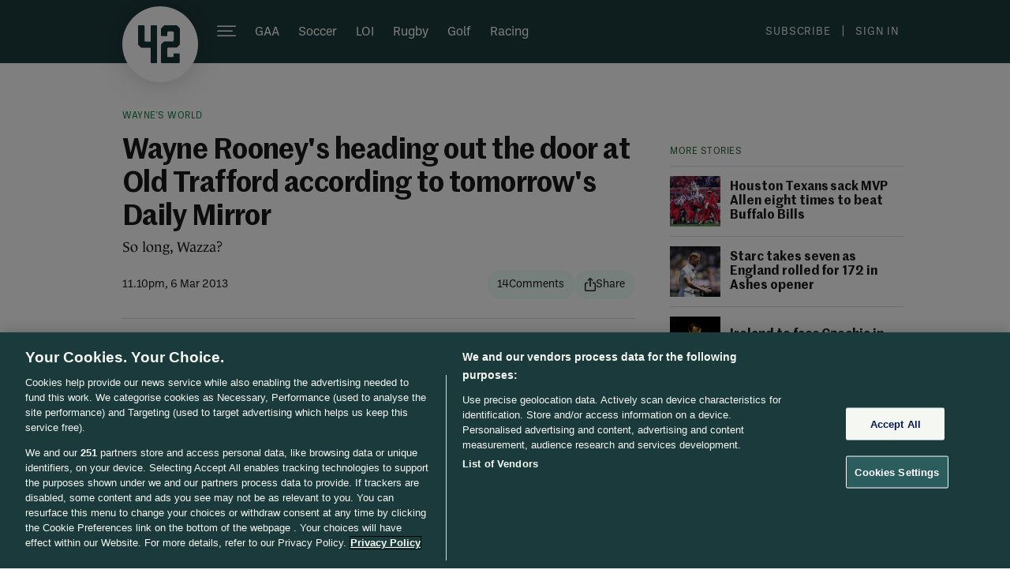

--- FILE ---
content_type: text/css;charset=UTF-8
request_url: https://b0.thejournal.ie/merge.php?css=~thescore&view_type=desktop&v=f068a609-5b88-4c96-b35c-8a60626c5549
body_size: 1225
content:
#beta {
	background: #F1F4E5;
}

/* Main background of the page */
html {
	/* Modern browsers */
	background:url([data-uri]);
	/* IE < 8 */
	*background:url(/desktop/i/thescore/backgroundMain.gif);
}

/* Masthead */
.masthead .publications li.main { margin-top:-20px; }

/* Links */
a,.widgetOpinions .head h3,.widgetOpinions .head h3 a, .postMain .text h3 a { color:#1a6b5c; }

/* Various backgrounds */
.startSlideshow, .postShort .text, .postMain .text blockquote, .featuredCommentList, .js .dropdownContent,.js .dropdownOpened .dropdownHandle { background-color:#e5eae0; }

/* Navigation */
.navigation { background:#3a4d43; border: 0; width: 970px; height: 31px; line-height: 31px; }
.navigation:before { height: 0; }
.navigation .menu a:after { border-right-color:#3a4d43; border-left-color:#3a4d43;}
.navigationTrendingTags { width: 319px; }

/* Section separator */
.sectionSeparator { border: 0; background: #536e60; text-shadow: none; }
.sectionSeparator > h3, .sectionSeparator .details, .sectionSeparator a.details, .sectionSeparator > h3 > a { color:#fff;   }
.ie-lt8 .sectionSeparator { background-image:url(/desktop/i/thescore/sectionSeparator.png);}

.sectionSeparator > h3 > .tag { padding-left: 0; background: transparent; }
.sectionSeparator > h3 > .tag:before { content: "#"; font-size: 13px; margin-right: 4px; }

.sectionSeparator.widget-facebook-box { background: transparent; }

/* Drop down */
.dropdownTags .tags a { color:#fff;}
.dropdownContent h3, .dropdownTags .dropdownContent .tags a { color:#555; }
.js .dropdownContent, .js .dropdownOpened .dropdownHandle { border-color:#1a6b5c; }
.iconDropdownClosed { background-position:-100px -25px; }
.iconDropdownOpened { background-position:-50px -50px; }


/* Widgets */
.widget { background-color:#f1f4e5; border-color:#bfc1b5; }

/* Tabs */
.tabMenu li a { color: #fff; text-shadow: none; }
.js li.ui-tabs-selected { background-color: #f1f4e5; box-shadow: none; }
.js .ui-tabs-selected { background-color: #f1f4e5; border-color:#85bcb0; }
.js .ui-tabs-selected a { color:#555555; text-shadow:0 1px 0 rgba(255, 255, 255, 0.5); }

/* Buttons */
button, .button, #fancybox-close { background-image:url(/desktop/i/thescore/sprite-buttons.png); }

/* Li */
.postMain .text ul li {  background-image:url([data-uri]); }
.ie-lt8 .postMain .text ul li { background-image:url(/desktop/i/thescore/li.gif);}

/* Icons */
.iconEmail { background-position:-25px -75px; }
.iconTwitterAuthor { background-position:-0px -150px; }

/* IE Fixes */
	/* We need to set the h1 width for IE6 because we absolutly position it */
	.ie6 .masthead .publications li.main { width:220px; }

.loading_comments {
    background-image: url("/desktop/i/thescore/loading-large.gif");
}
.action-button {
    background:     #145315;
}
    .action-button:hover {
        background: #138656;
    }
    .action-button:active {
        background: #124A13;
    }
    .action-button a {
        color:          #ffffff;
    }


--- FILE ---
content_type: text/css
request_url: https://b0.thejournal.ie/redesign/css/main-redesign-6e7ae565d9.css
body_size: 40741
content:
@import url("https://use.typekit.net/dqn1fgp.css");@-webkit-keyframes liveBlink{0%{opacity:1}50%{opacity:0}100%{opacity:1}}@keyframes liveBlink{0%{opacity:1}50%{opacity:0}100%{opacity:1}}@font-face{font-family:'Ballinger';src:url("https://use.typekit.net/af/7b43bd/00000000000000007735e8ac/30/l?primer=7cdcb44be4a7db8877ffa5c0007b8dd865b3bbc383831fe2ea177f62257a9191&fvd=n4&v=3") format("woff2"),url("https://use.typekit.net/af/7b43bd/00000000000000007735e8ac/30/d?primer=7cdcb44be4a7db8877ffa5c0007b8dd865b3bbc383831fe2ea177f62257a9191&fvd=n4&v=3") format("woff"),url("https://use.typekit.net/af/7b43bd/00000000000000007735e8ac/30/a?primer=7cdcb44be4a7db8877ffa5c0007b8dd865b3bbc383831fe2ea177f62257a9191&fvd=n4&v=3") format("opentype");font-weight:normal;font-style:normal;ascent-override:98%}@font-face{font-family:'Ballinger';src:url("https://use.typekit.net/af/72418b/00000000000000007735e8b0/30/l?primer=7cdcb44be4a7db8877ffa5c0007b8dd865b3bbc383831fe2ea177f62257a9191&fvd=n3&v=3") format("woff2"),url("https://use.typekit.net/af/72418b/00000000000000007735e8b0/30/d?primer=7cdcb44be4a7db8877ffa5c0007b8dd865b3bbc383831fe2ea177f62257a9191&fvd=n3&v=3") format("woff"),url("https://use.typekit.net/af/72418b/00000000000000007735e8b0/30/a?primer=7cdcb44be4a7db8877ffa5c0007b8dd865b3bbc383831fe2ea177f62257a9191&fvd=n3&v=3") format("opentype");font-weight:300;font-style:normal;ascent-override:98%}@font-face{font-family:'Ballinger';src:url("https://use.typekit.net/af/3ccd54/00000000000000007735e8a8/30/l?primer=7cdcb44be4a7db8877ffa5c0007b8dd865b3bbc383831fe2ea177f62257a9191&fvd=n7&v=3") format("woff2"),url("https://use.typekit.net/af/3ccd54/00000000000000007735e8a8/30/d?primer=7cdcb44be4a7db8877ffa5c0007b8dd865b3bbc383831fe2ea177f62257a9191&fvd=n7&v=3") format("woff"),url("https://use.typekit.net/af/3ccd54/00000000000000007735e8a8/30/a?primer=7cdcb44be4a7db8877ffa5c0007b8dd865b3bbc383831fe2ea177f62257a9191&fvd=n7&v=3") format("opentype");font-weight:700;font-style:normal;ascent-override:98%}@font-face{font-family:'Marr Sans';src:url("/font/marrsans-semibold.woff2") format("woff2"),url("/font/marrsans-semibold.woff") format("woff");font-weight:600;font-style:normal;ascent-override:80%}@font-face{font-family:'Le Monde Journal';src:url("https://use.typekit.net/af/308af6/000000000000000077359921/30/l?primer=7cdcb44be4a7db8877ffa5c0007b8dd865b3bbc383831fe2ea177f62257a9191&fvd=n4&v=3") format("woff2"),url("https://use.typekit.net/af/308af6/000000000000000077359921/30/d?primer=7cdcb44be4a7db8877ffa5c0007b8dd865b3bbc383831fe2ea177f62257a9191&fvd=n4&v=3") format("woff"),url("https://use.typekit.net/af/308af6/000000000000000077359921/30/a?primer=7cdcb44be4a7db8877ffa5c0007b8dd865b3bbc383831fe2ea177f62257a9191&fvd=n4&v=3") format("opentype");font-weight:400;font-style:normal;ascent-override:100%}@font-face{font-family:'Le Monde Journal';src:url("https://use.typekit.net/af/d7303d/000000000000000077359936/30/l?primer=7cdcb44be4a7db8877ffa5c0007b8dd865b3bbc383831fe2ea177f62257a9191&fvd=n7&v=3") format("woff2"),url("https://use.typekit.net/af/d7303d/000000000000000077359936/30/d?primer=7cdcb44be4a7db8877ffa5c0007b8dd865b3bbc383831fe2ea177f62257a9191&fvd=n7&v=3") format("woff"),url("https://use.typekit.net/af/d7303d/000000000000000077359936/30/a?primer=7cdcb44be4a7db8877ffa5c0007b8dd865b3bbc383831fe2ea177f62257a9191&fvd=n7&v=3") format("opentype");font-weight:700 750;font-style:normal;ascent-override:100%}@font-face{font-family:'Le Monde Journal Pro';src:url("https://use.typekit.net/af/308af6/000000000000000077359921/30/l?primer=7cdcb44be4a7db8877ffa5c0007b8dd865b3bbc383831fe2ea177f62257a9191&fvd=n4&v=3") format("woff2"),url("https://use.typekit.net/af/308af6/000000000000000077359921/30/d?primer=7cdcb44be4a7db8877ffa5c0007b8dd865b3bbc383831fe2ea177f62257a9191&fvd=n4&v=3") format("woff"),url("https://use.typekit.net/af/308af6/000000000000000077359921/30/a?primer=7cdcb44be4a7db8877ffa5c0007b8dd865b3bbc383831fe2ea177f62257a9191&fvd=n4&v=3") format("opentype");font-style:normal}.checkbox-list{list-style:none;margin-left:0}.checkbox-list li{padding-top:10px;padding-bottom:12px;border-bottom:1px solid #e1e1e1}.checkbox-list li:last-child{border-bottom:0}.sponsor-container{display:-webkit-box;display:-ms-flexbox;display:flex;-webkit-box-orient:horizontal;-webkit-box-direction:normal;-ms-flex-direction:row;flex-direction:row;-ms-flex-line-pack:start;align-content:flex-start;-webkit-box-pack:start;-ms-flex-pack:start;justify-content:flex-start;-webkit-box-align:start;-ms-flex-align:start;align-items:flex-start;-ms-flex-wrap:nowrap;flex-wrap:nowrap;gap:8px}.redesign-desktop-breakpoint .sponsor-container{gap:12px}.sponsor-logo{width:40px;height:40px}.sponsor-text-container{display:-webkit-box;display:-ms-flexbox;display:flex;-webkit-box-orient:vertical;-webkit-box-direction:normal;-ms-flex-direction:column;flex-direction:column;-ms-flex-line-pack:start;align-content:flex-start;-webkit-box-pack:start;-ms-flex-pack:start;justify-content:flex-start;-webkit-box-align:start;-ms-flex-align:start;align-items:flex-start;gap:4px}.sponsor-brand-name{color:#191919;font-family:'Ballinger',sans-serif;font-size:15px;font-style:normal;font-weight:700;line-height:100%}.sponsor-text{color:#191919;font-family:'Ballinger',sans-serif;font-size:13px;font-style:normal;font-weight:400;line-height:100%;letter-spacing:-0.25px}.link-overlay-container-redesign{position:relative}a.link-overlay-redesign{padding-right:0}.link-overlay-redesign{position:absolute;left:0;top:0;width:100%;height:100%;z-index:1;padding-right:0}.link-overlay-redesign:hover{text-decoration:none}.link-overlay-redesign:hover ~ .content-wrapper-redesign .title-redesign{text-decoration:underline}.link-overlay-redesign:hover ~ .article-redesign-wrapper .title-redesign{text-decoration:underline}.article-redesign.small .content-wrapper-redesign{margin-left:0}.tag-container{display:-webkit-box;display:-ms-flexbox;display:flex;-webkit-box-align:start;-ms-flex-align:start;align-items:flex-start}.new-tag-design-feature-flag .tag-container{padding-bottom:6px}.title-redesign{color:#191919;font-family:'Marr Sans',sans-serif;font-style:normal;font-weight:600;font-size:17px;line-height:120%;letter-spacing:-0.02em;margin-top:10px;-webkit-font-smoothing:antialiased;margin-bottom:4px}.new-tag-design-feature-flag .title-redesign{margin-top:0}.metadata-redesign{display:-webkit-box;display:-ms-flexbox;display:flex;-webkit-box-orient:horizontal;-webkit-box-direction:normal;-ms-flex-flow:row wrap;flex-flow:row wrap;-webkit-box-align:center;-ms-flex-align:center;align-items:center}.statistics-redesign{display:-webkit-box;display:-ms-flexbox;display:flex;-webkit-box-align:center;-ms-flex-align:center;align-items:center;margin-bottom:5px}.statistics-item-redesign{display:-webkit-box;display:-ms-flexbox;display:flex;-webkit-box-align:center;-ms-flex-align:center;align-items:center;color:#191919}.statistics-item-redesign.statistics-item-comments-redesign svg{position:relative;-ms-flex-item-align:end;align-self:flex-end;bottom:-1px;width:15px;height:15px}.theme--thejournal .statistics-item-redesign.statistics-item-comments-redesign svg{fill:#191919}.statistics-item-redesign.statistics-item-comments-redesign.roundup-statistics-item-redesign svg{fill:#fff}.statistics-item-redesign.statistics-item-views-redesign{margin-right:12px}.statistics-item-redesign.statistics-item-views-redesign svg{width:17px;height:11px}.statistics-item-redesign svg{-ms-flex-negative:0;flex-shrink:0;width:18px;height:18px}.statistics-item-redesign span{font-family:"Ballinger",sans-serif;font-style:normal;font-weight:400;font-size:14px;line-height:100%;letter-spacing:-0.25px;margin-left:4px}.metadata-date-redesign{font-family:"Ballinger",sans-serif;font-style:normal;font-weight:400;font-size:14px;line-height:100%;letter-spacing:-0.0025em;color:#191919;margin-left:0;margin-right:12px;margin-bottom:5px}.img-container-redesign{height:88px;width:88px;-ms-flex-negative:0;flex-shrink:0;position:relative}.new-tag-design-feature-flag .img-container-redesign{height:96px;width:96px}.img-container-redesign::after{content:"";border-radius:8px;position:absolute;-webkit-box-sizing:border-box;box-sizing:border-box;left:0;top:0;width:100%;height:100%;border:1px solid rgba(0,0,0,0.1)}.new-tag-design-feature-flag .img-container-redesign::after{border-radius:0;content:none}.img-redesign{-o-object-fit:cover;object-fit:cover;-o-object-position:center;object-position:center;height:100%;width:100%;border-radius:8px}.new-tag-design-feature-flag .img-redesign{border-radius:0}.excerpt-redesign{display:none;font-family:'Le Monde Journal',serif;font-style:normal;font-weight:400;font-size:15px;line-height:132%;color:#191919;letter-spacing:-0.0015em;margin-bottom:8px}.article-redesign:not(.native-ad-redesign):before{content:'';border-bottom:1px solid #dfdede;display:block;background:0;width:calc(100% - 32px);position:absolute;top:-16px;height:16px;z-index:-2;right:0;left:16px}.redesign-desktop-breakpoint .article-redesign:not(.native-ad-redesign):before{z-index:0}.roundup-redesign:not(.native-ad-redesign):before{content:'';border-bottom:1px solid #dfdede;display:block;background:0;width:calc(100% - 32px);position:absolute;top:-16px;height:16px;z-index:-2;right:0;left:16px}.redesign-desktop-breakpoint .roundup-redesign:not(.native-ad-redesign):before{z-index:0}.separator-podcast-redesign:not(.native-ad-redesign):before{content:'';border-bottom:1px solid #dfdede;display:block;background:0;width:calc(100% - 32px);position:absolute;top:-16px;height:16px;z-index:-2;right:0;left:16px}.redesign-desktop-breakpoint .separator-podcast-redesign:not(.native-ad-redesign):before{z-index:0}.separator-contributions-redesign:not(.native-ad-redesign):before{content:'';border-bottom:1px solid #dfdede;display:block;background:0;width:calc(100% - 32px);position:absolute;top:-16px;height:16px;z-index:-2;right:0;left:16px}.redesign-desktop-breakpoint .separator-contributions-redesign:not(.native-ad-redesign):before{z-index:0}.separator-newsletter-redesign:not(.native-ad-redesign):before{content:'';border-bottom:1px solid #dfdede;display:block;background:0;width:calc(100% - 32px);position:absolute;top:-16px;height:16px;z-index:-2;right:0;left:16px}.redesign-desktop-breakpoint .separator-newsletter-redesign:not(.native-ad-redesign):before{z-index:0}.supplement-redesign:not(.native-ad-redesign):before{content:'';border-bottom:1px solid #dfdede;display:block;background:0;width:calc(100% - 32px);position:absolute;top:-16px;height:16px;z-index:-2;right:0;left:16px}.redesign-desktop-breakpoint .supplement-redesign:not(.native-ad-redesign):before{z-index:0}.nativeads-itemheading-redesign:before{content:"";position:absolute;display:block;top:-8px;right:0;left:0;height:16px;background:-webkit-gradient(linear,left top,left bottom,from(rgba(146,146,146,0.1)),to(rgba(216,216,216,0)));background:-webkit-linear-gradient(top,rgba(146,146,146,0.1) 0,rgba(216,216,216,0) 100%);background:-o-linear-gradient(top,rgba(146,146,146,0.1) 0,rgba(216,216,216,0) 100%);background:linear-gradient(180deg,rgba(146,146,146,0.1) 0,rgba(216,216,216,0) 100%)}.nativeads-itemheading-redesign+.article-redesign:before,.desktop.nativeads-itemheading-redesign:before{display:none}.nativeads-itemheading-redesign+.roundup-redesign:before,.desktop.nativeads-itemheading-redesign:before{display:none}.nativeads-itemheading-redesign+.separator-podcast-redesign:before,.desktop.nativeads-itemheading-redesign:before{display:none}.nativeads-itemheading-redesign+.separator-contributions-redesign:before,.desktop.nativeads-itemheading-redesign:before{display:none}.nativeads-itemheading-redesign+.separator-newsletter-redesign:before,.desktop.nativeads-itemheading-redesign:before{display:none}.nativeads-itemheading-redesign+.supplement-redesign:before,.desktop.nativeads-itemheading-redesign:before{display:none}.boxed-separator-redesign{display:-webkit-box;display:-ms-flexbox;display:flex;-webkit-box-orient:vertical;-webkit-box-direction:normal;-ms-flex-direction:column;flex-direction:column;-ms-flex-wrap:nowrap;flex-wrap:nowrap;-webkit-box-align:start;-ms-flex-align:start;align-items:flex-start;padding:54px 16px 54px;position:relative;max-width:1124px}.separator-label-redesign{font-family:"Ballinger",sans-serif;font-style:normal;font-weight:700;font-size:12px;line-height:100%;letter-spacing:-0.0025em;text-transform:uppercase;color:#07188a;width:100%;text-align:center}.theme--the42 .separator-label-redesign{color:#14814d}.separator-title-redesign{font-family:'Le Monde Journal';font-style:normal;font-weight:400;font-size:25px;line-height:27px;letter-spacing:-0.02em;color:#4552a7;text-align:center;-webkit-font-smoothing:antialiased}.theme--the42 .separator-title-redesign{color:#658862}.separator-title-redesign strong{font-family:'Marr Sans',sans-serif;font-style:normal;font-weight:600;font-size:25px;line-height:27px;color:#07188a;display:block}.theme--the42 .separator-title-redesign strong{color:#23612d}.new-tag-design-feature-flag .native-ad-redesign::before,.new-tag-design-feature-flag .roundup-redesign::before{content:none}.property-magazine-page .river.span-8>.supplement-redesign:before{border-bottom:0}.property-magazine-page .river.span-8>.supplement-redesign ~ .supplement-redesign:before{border-bottom:1px solid #dfdede}.home-magazine-page .river.span-8>.supplement-redesign:before,.sports-magazine-page .river.span-8>.supplement-redesign:before{border-bottom:0}.home-magazine-page .river.span-8>.supplement-redesign ~ .supplement-redesign:before,.sports-magazine-page .river.span-8>.supplement-redesign ~ .supplement-redesign:before{border-bottom:1px solid #dfdede}.redesign-desktop-breakpoint .title-redesign{font-size:22px;letter-spacing:-0.012em;margin-top:12px}.new-tag-design-feature-flag .redesign-desktop-breakpoint .title-redesign{margin-top:0}.redesign-desktop-breakpoint .metadata-redesign{-webkit-box-pack:start;-ms-flex-pack:start;justify-content:flex-start}.redesign-desktop-breakpoint .metadata-date-redesign div{display:inline-block}.redesign-desktop-breakpoint .img-container-redesign{width:230px;height:150px}.redesign-desktop-breakpoint .excerpt-redesign{display:block;font-family:'Le Monde Journal',serif;font-style:normal;font-weight:400;font-size:16px;line-height:135%}.redesign-desktop-breakpoint.article-redesign:before{display:none}.redesign-desktop-breakpoint.roundup-redesign:before{display:none}.redesign-desktop-breakpoint.separator-podcast-redesign:before{display:none}.redesign-desktop-breakpoint.separator-contributions-redesign:before{display:none}.redesign-desktop-breakpoint.separator-newsletter-redesign:before{display:none}.redesign-desktop-breakpoint.supplement-redesign:before{display:none}.redesign-desktop-breakpoint.article-redesign::before,.redesign-desktop-breakpoint.roundup-redesign::before{content:'';border-bottom:1px solid #dbdbdb;display:block;background:0;left:16px;width:620px;position:absolute;top:-16px}.main-river-title+.sidebar-redesign+.redesign-desktop-breakpoint.article-redesign:before{content:none}.new-tag-design-feature-flag .redesign-desktop-breakpoint.roundup-redesign::before{content:none}.redesign-desktop-breakpoint.roundup-redesign::before{top:-30px}.redesign-desktop-breakpoint.boxed-separator-redesign{padding:60px 65px 40px;border-radius:16px;margin-left:-50px;margin-right:-50px}.take_over .redesign-desktop-breakpoint.boxed-separator-redesign{margin-left:0;margin-right:0;padding-left:14px}.redesign-desktop-breakpoint .separator-label-redesign{font-size:14px;width:auto}.redesign-desktop-breakpoint .separator-title-redesign{font-size:41px;line-height:44px;text-align:left}.redesign-desktop-breakpoint .separator-title-redesign strong{font-size:41px;line-height:27px}.redesign-desktop-breakpoint .full-width-background-redesign{position:absolute;width:200vw;left:-100vw;height:100%;z-index:-1}.take_over .redesign-desktop-breakpoint .full-width-background-redesign{display:none}.theme--the42 .redesign-desktop-breakpoint .full-width-background-redesign{display:none}.redesign-desktop-breakpoint .link-overlay-redesign:hover ~ .article-redesign-wrapper .content-wrapper-redesign .title-redesign:not(.roundup-redesign-title),.redesign-desktop-breakpoint .link-overlay-redesign:hover ~ .content-wrapper-redesign .title-redesign:not(.roundup-redesign-title){text-decoration:none;color:#1b2da0}.theme--the42 .redesign-desktop-breakpoint .link-overlay-redesign:hover ~ .article-redesign-wrapper .content-wrapper-redesign .title-redesign,.theme--the42 .redesign-desktop-breakpoint .link-overlay-redesign:hover ~ .content-wrapper-redesign .title-redesign{color:#098545}.native-group .redesign-desktop-breakpoint.article-redesign::before,.river.span-8>div:first-child+*+script+.redesign-desktop-breakpoint.article-redesign::before,.river.span-8>.redesign-desktop-breakpoint.article-redesign:first-child::before,.river.span-8+.redesign-desktop-breakpoint.article-redesign::before,ul>div:first-child+*+script+.redesign-desktop-breakpoint.article-redesign::before,ul>.redesign-desktop-breakpoint.article-redesign:first-child::before,.wikiTagHeader+div+*+script+.redesign-desktop-breakpoint.article-redesign::before,.wikiTagHeader+.redesign-desktop-breakpoint.article-redesign::before,.nativeads-itemheading-redesign+div+*+script+.redesign-desktop-breakpoint.article-redesign::before,.nativeads-itemheading-redesign+.redesign-desktop-breakpoint.article-redesign::before,.nativeads-itemheading-redesign+.native-group>.redesign-desktop-breakpoint.article-redesign::before,.spotlight-redesign:not(.spotlight-redesign-ext)+div+*+script+.redesign-desktop-breakpoint.article-redesign::before,.spotlight-redesign:not(.spotlight-redesign-ext)+.redesign-desktop-breakpoint.article-redesign::before,*:not(.spotlight-redesign-ext)+*+.sidebar-redesign+.redesign-desktop-breakpoint.article-redesign::before,.separator-redesign+.redesign-desktop-breakpoint.article-redesign::before,.separator-redesign+.riverblockAd+.redesign-desktop-breakpoint.article-redesign::before,.main-river-title.redesign-desktop-breakpoint+.redesign-desktop-breakpoint.article-redesign::before,.boxed-separator-redesign+.redesign-desktop-breakpoint.article-redesign::before,.digital-insert-carousel+.redesign-desktop-breakpoint.article-redesign::before,.digital-insert-carousel+script+.redesign-desktop-breakpoint.article-redesign::before,.digital-insert-carousel+script+script+.redesign-desktop-breakpoint.article-redesign::before,.native-group .redesign-desktop-breakpoint.roundup-redesign::before,.river.span-8>div:first-child+*+script+.redesign-desktop-breakpoint.roundup-redesign::before,.river.span-8>.redesign-desktop-breakpoint.roundup-redesign:first-child::before,.river.span-8+.redesign-desktop-breakpoint.roundup-redesign::before,ul>div:first-child+*+script+.redesign-desktop-breakpoint.roundup-redesign::before,ul>.redesign-desktop-breakpoint.roundup-redesign:first-child::before,.wikiTagHeader+div+*+script+.redesign-desktop-breakpoint.roundup-redesign::before,.wikiTagHeader+.redesign-desktop-breakpoint.roundup-redesign::before,.nativeads-itemheading-redesign+div+*+script+.redesign-desktop-breakpoint.roundup-redesign::before,.nativeads-itemheading-redesign+.redesign-desktop-breakpoint.roundup-redesign::before,.nativeads-itemheading-redesign+.native-group>.redesign-desktop-breakpoint.roundup-redesign::before,.spotlight-redesign:not(.spotlight-redesign-ext)+div+*+script+.redesign-desktop-breakpoint.roundup-redesign::before,.spotlight-redesign:not(.spotlight-redesign-ext)+.redesign-desktop-breakpoint.roundup-redesign::before,*:not(.spotlight-redesign-ext)+*+.sidebar-redesign+.redesign-desktop-breakpoint.roundup-redesign::before,.separator-redesign+.redesign-desktop-breakpoint.roundup-redesign::before,.separator-redesign+.riverblockAd+.redesign-desktop-breakpoint.roundup-redesign::before,.main-river-title.redesign-desktop-breakpoint+.redesign-desktop-breakpoint.roundup-redesign::before,.boxed-separator-redesign+.redesign-desktop-breakpoint.roundup-redesign::before,.digital-insert-carousel+.redesign-desktop-breakpoint.roundup-redesign::before,.digital-insert-carousel+script+.redesign-desktop-breakpoint.roundup-redesign::before,.digital-insert-carousel+script+script+.redesign-desktop-breakpoint.roundup-redesign::before,.native-group .separator-redesign::before,.river.span-8>div:first-child+*+script+.separator-redesign::before,.river.span-8>.separator-redesign:first-child::before,.river.span-8+.separator-redesign::before,ul>div:first-child+*+script+.separator-redesign::before,ul>.separator-redesign:first-child::before,.wikiTagHeader+div+*+script+.separator-redesign::before,.wikiTagHeader+.separator-redesign::before,.nativeads-itemheading-redesign+div+*+script+.separator-redesign::before,.nativeads-itemheading-redesign+.separator-redesign::before,.nativeads-itemheading-redesign+.native-group>.separator-redesign::before,.spotlight-redesign:not(.spotlight-redesign-ext)+div+*+script+.separator-redesign::before,.spotlight-redesign:not(.spotlight-redesign-ext)+.separator-redesign::before,*:not(.spotlight-redesign-ext)+*+.sidebar-redesign+.separator-redesign::before,.separator-redesign+.separator-redesign::before,.separator-redesign+.riverblockAd+.separator-redesign::before,.main-river-title.redesign-desktop-breakpoint+.separator-redesign::before,.boxed-separator-redesign+.separator-redesign::before,.digital-insert-carousel+.separator-redesign::before,.digital-insert-carousel+script+.separator-redesign::before,.digital-insert-carousel+script+script+.separator-redesign::before{display:none}.article-redesign{display:-webkit-box;display:-ms-flexbox;display:flex;-webkit-box-align:center;-ms-flex-align:center;align-items:center;-webkit-box-sizing:border-box;box-sizing:border-box;padding:14px 16px 16px 16px;position:relative}.new-tag-design-feature-flag .article-redesign{-webkit-box-align:start;-ms-flex-align:start;align-items:flex-start;padding:16px 16px}.article-redesign .article-redesign-details{margin-left:16px}.article-redesign .article-redesign-wrapper{display:-webkit-box;display:-ms-flexbox;display:flex;-webkit-box-orient:vertical;-webkit-box-direction:normal;-ms-flex-direction:column;flex-direction:column}.article-redesign .article-redesign-wrapper .article-redesign-image-detail-wrapper{display:-webkit-box;display:-ms-flexbox;display:flex;-webkit-box-orient:horizontal;-webkit-box-direction:normal;-ms-flex-direction:row;flex-direction:row}.article-redesign.liveblog .full-size-article-redesign-tag.currently-live{background:#ed2d2d;color:#FFF}.new-tag-design-feature-flag .article-redesign.liveblog .full-size-article-redesign-tag.currently-live{background:0;color:#ed2d2d}.new-tag-design-feature-flag .article-redesign.liveblog .full-size-article-redesign-tag.currently-live::before{content:'';width:10px;height:10px;background-color:#ed2d2d;display:inline-block;border-radius:100%;margin-right:4px;-webkit-animation:1s ease 0s infinite normal none running liveBlink;animation:1s ease 0s infinite normal none running liveBlink}.theme--the42 .article-redesign.liveblog .full-size-article-redesign-tag.currently-live{margin-left:0;padding-right:6px}.article-redesign.liveblog .full-size-article-redesign-rolling-item-bullet-container .full-size-article-redesign-rolling-item-bullet.currently-live{background:#ed2d2d}.article-redesign.redesign-desktop-breakpoint{max-width:650px;padding:28px 15px 31.5px 15px}.new-tag-design-feature-flag .article-redesign.redesign-desktop-breakpoint{padding:24px 16px}.new-spotlight-design-feature-flag .article-redesign.redesign-desktop-breakpoint{border-right:1px solid #dbdbdb;padding-right:16px;max-width:673px}.new-spotlight-design-feature-flag .article-redesign.redesign-desktop-breakpoint.medium .content-wrapper-redesign{max-width:374px}.new-spotlight-design-feature-flag .more-stories-wrapper-csp .article-redesign.redesign-desktop-breakpoint{border-right:0}.theme--the42 .article-redesign.redesign-desktop-breakpoint.liveblog .full-size-article-redesign-tag.currently-live{padding-right:8px}.supplement-redesign .title-redesign.full-size-article-redesign-title{margin-bottom:0;font-size:20px}.voices-redesign .title-redesign{margin-bottom:0}.voices-redesign .spotlight-voices-label{background:#e25100;color:white}.new-tag-design-feature-flag .voices-redesign .spotlight-voices-label{background:0;color:#e25100}.theme--the42 .voices-redesign .spotlight-voices-label{padding-left:6px;padding-right:6px}.voices-redesign .spotlight-voices-label .voices-redesign-tag-icon{background-image:url("/cross/i/voices.svg")}.new-tag-design-feature-flag .voices-redesign .spotlight-voices-label .voices-redesign-tag-icon{display:none}.voices-redesign .voices-author-name{font-family:Ballinger,sans-serif;font-size:14px;font-weight:400;line-height:20.4px;letter-spacing:-0.25px;text-align:left;color:#191919;margin-bottom:7px}.voices-redesign .voices-redesign-avatar-img-container .voices-redesign-avatar-container .voices-redesign-avatar{position:absolute;width:88px;height:88px;margin-top:-44px;margin-left:-44px;top:50%;left:50%;border-radius:50%;background-color:#ececec}.voices-redesign .voices-redesign-avatar-img-container .voices-redesign-avatar-container::after{content:"";-webkit-box-sizing:border-box;box-sizing:border-box;position:absolute;width:88px;height:88px;margin-top:-44px;margin-left:-44px;top:50%;left:50%;border-radius:50%;border:1px solid rgba(0,0,0,0.1)}.new-tag-design-feature-flag .voices-redesign .voices-redesign-avatar-img-container .voices-redesign-avatar-container::after{content:none}.voices-redesign .voices-redesign-avatar-img-container.voices-redesign-has-avatar::after{display:none}.voices-redesign.redesign-desktop-breakpoint .title-redesign{margin-bottom:0}.voices-redesign.redesign-desktop-breakpoint .voices-redesign-avatar-img-container .voices-redesign-avatar-container .voices-redesign-avatar{width:150px;height:150px;margin-top:-75px;margin-left:-75px}.voices-redesign.redesign-desktop-breakpoint .voices-redesign-avatar-img-container .voices-redesign-avatar-container::after{display:none}.voices-redesign.redesign-desktop-breakpoint .voices-redesign-avatar-img-container::after{display:none}.theme--the42 .voices-redesign.redesign-desktop-breakpoint .spotlight-voices-label{padding-left:8px;padding-right:8px}.voices-redesign.redesign-desktop-breakpoint .voices-author-name{font-size:17px;margin-bottom:9px}.full-size-article-redesign{padding-top:16px}.full-size-article-redesign .content-wrapper-redesign{max-width:100%}.full-size-article-redesign .full-size-article-redesign-img-container{display:block;width:100%;min-height:202px}.full-size-article-redesign .tag-container{margin-top:12px}.full-size-article-redesign.morning-lead .full-size-article-redesign-tag{background:#07188a;color:#FFF}.new-tag-design-feature-flag .full-size-article-redesign.morning-lead .full-size-article-redesign-tag{background:0;color:red}.full-size-article-redesign.morning-lead .full-size-article-redesign-rolling-item-bullet-container .full-size-article-redesign-rolling-item-bullet{background:#07188a}.full-size-article-redesign .full-size-article-redesign-title{font-size:20px;line-height:120%;margin-bottom:0}.full-size-article-redesign .full-size-article-redesign-excerpt{display:block}.full-size-article-redesign .full-size-article-redesign-rolling-container{width:100%;min-height:50px}.full-size-article-redesign .full-size-article-redesign-rolling-item{display:-webkit-box;display:-ms-flexbox;display:flex;margin-bottom:8px}.full-size-article-redesign .full-size-article-redesign-rolling-item .ellipsis-excerpt-redesign{margin-left:5px}.full-size-article-redesign .full-size-article-redesign-rolling-item-bullet-container{margin-top:8px;margin-right:8px;margin-left:4px}.full-size-article-redesign .full-size-article-redesign-rolling-item-bullet-container .full-size-article-redesign-rolling-item-bullet{background:#0021ff;border-radius:3px;width:5px;height:5px}.theme--the42 .full-size-article-redesign .full-size-article-redesign-rolling-item-bullet-container .full-size-article-redesign-rolling-item-bullet{background:#23612d}.full-size-article-redesign .full-size-article-redesign-rolling-item-text{font-family:'Le Monde Journal',serif;font-style:normal;font-weight:400;font-size:15px;line-height:132%;color:#191919;display:block;margin-bottom:0}.full-size-article-redesign .full-size-article-redesign-rolling-item-text a{-webkit-text-decoration-color:#ed2d2d;text-decoration-color:#ed2d2d;z-index:1;position:relative}.full-size-article-redesign .full-size-article-redesign-rolling-item-date{color:#ed2d2d;font-weight:700}.full-size-article-redesign .full-size-article-redesign-author-container{display:-webkit-box;display:-ms-flexbox;display:flex;-webkit-box-orient:horizontal;-webkit-box-direction:normal;-ms-flex-direction:row;flex-direction:row;-webkit-box-align:center;-ms-flex-align:center;align-items:center;padding:4px 0}.full-size-article-redesign .full-size-article-redesign-author-container .full-size-article-redesign-author-image-container{margin:4px 12px 4px 0}.full-size-article-redesign .full-size-article-redesign-author-text{font-family:"Ballinger",sans-serif;font-style:normal;font-weight:400;font-size:15px;line-height:132%;color:#07188a;margin-top:4px}.theme--the42 .full-size-article-redesign .full-size-article-redesign-author-text{color:#23612d}.full-size-article-redesign .full-size-article-redesign-author-text .full-size-article-redesign-author-name{font-weight:600}.full-size-article-redesign.redesign-desktop-breakpoint{max-width:650px;padding:28px 15px 34px}.full-size-article-redesign.redesign-desktop-breakpoint .content-wrapper-redesign{max-width:618px}.full-size-article-redesign.redesign-desktop-breakpoint .full-size-article-redesign-img-container{margin:inherit;min-height:326px}.full-size-article-redesign.redesign-desktop-breakpoint .full-size-article-redesign-img-container.img-container-redesign img{border-radius:8px;padding-left:inherit;padding-right:inherit}.new-tag-design-feature-flag .full-size-article-redesign.redesign-desktop-breakpoint .full-size-article-redesign-img-container.img-container-redesign img{border-radius:0}.full-size-article-redesign.redesign-desktop-breakpoint .full-size-article-redesign-img-container.img-container-redesign::after{content:none}.full-size-article-redesign.redesign-desktop-breakpoint .full-size-article-redesign-title{font-size:28px;line-height:32px}.full-size-article-redesign.redesign-desktop-breakpoint .full-size-article-redesign-excerpt{font-size:18px;line-height:140%}.full-size-article-redesign.redesign-desktop-breakpoint.full-size-podcast-redesign .title-excerpt-container-redesign::before{content:'';float:right;width:147px;height:83px}.full-size-article-redesign.redesign-desktop-breakpoint .full-size-article-redesign-rolling-container .full-size-article-redesign-rolling-item-text{font-size:16px}.full-size-article-redesign.redesign-desktop-breakpoint .full-size-article-redesign-rolling-item-bullet-container{margin-right:12px}.full-size-article-redesign.redesign-desktop-breakpoint .full-size-article-redesign-rolling-item-bullet-container .full-size-article-redesign-rolling-item-bullet{width:6px;height:6px}.full-size-article-redesign.redesign-desktop-breakpoint .full-size-article-redesign-rolling-item-bullet-container .full-size-article-redesign-rolling-item-text{font-size:16px;line-height:150%}.full-size-article-redesign.redesign-desktop-breakpoint .full-size-article-redesign-author-text{font-size:18px;line-height:136%}.full-size-article-redesign.redesign-desktop-breakpoint .full-size-article-redesign-author-text .full-size-article-redesign-author-name{font-weight:bold}.posts-list.container.grid .full-size-article-redesign:not(.redesign-desktop-breakpoint){padding:0 19px 15px 19px;width:100%}.posts-list.container.grid .full-size-article-redesign:not(.redesign-desktop-breakpoint) .img-container-redesign{margin:0 -19px;width:auto}.posts-list.container.grid .full-size-article-redesign:not(.redesign-desktop-breakpoint) .img-redesign{border-radius:0}.posts-list.container.grid .full-size-article-redesign.redesign-desktop-breakpoint:before{content:'';border-bottom:1px solid #dbdbdb;width:650px;position:absolute;bottom:0}.podcast-all-episodes-redesign{background-color:#fff;display:-webkit-box;display:-ms-flexbox;display:flex;margin:16px 16px}.podcast-all-episodes-redesign .podcast-all-episodes-link-redesign{color:#191919;font-family:Ballinger,sans-serif;font-size:13px;line-height:100%;letter-spacing:-0.25px;display:-webkit-box;display:-ms-flexbox;display:flex;-webkit-box-align:center;-ms-flex-align:center;align-items:center;cursor:pointer}.podcast-all-episodes-redesign .podcast-all-episodes-arrow-redesign{margin-left:6px;display:-webkit-box;display:-ms-flexbox;display:flex;-webkit-box-align:center;-ms-flex-align:center;align-items:center}.podcast-article-redesign .content-wrapper-redesign{max-width:100%}.podcast-article-redesign .full-size-article-redesign-img-container .podcast-image-redesign{position:absolute;right:12px;top:129px}.podcast-article-redesign .full-size-article-redesign-img-container .podcast-image-redesign img{width:96px;height:96px}.podcast-article-redesign .article-audio-player-redesign{display:-webkit-box;display:-ms-flexbox;display:flex;-webkit-box-align:center;-ms-flex-align:center;align-items:center;height:36px;max-width:117px;background:#e9f7ff;padding:11px 16px;border-radius:30px;box-sizing:border-box;-webkit-box-sizing:border-box}.theme--the42 .podcast-article-redesign .article-audio-player-redesign{background:#f3fff9}.podcast-article-redesign .article-audio-player-redesign .audio-wave-play-icon{margin-right:8px;line-height:normal;margin-top:3px}.podcast-article-redesign .article-audio-player-redesign .audio-wave-play-icon svg{fill:#0021ff}.theme--the42 .podcast-article-redesign .article-audio-player-redesign .audio-wave-play-icon svg{fill:#098545}.podcast-article-redesign .article-audio-player-redesign .audio-wave-container-redesign dotlottie-player{width:32px}.podcast-article-redesign .article-audio-player-redesign .audio-duration-container-redesign{font-family:Ballinger,sans-serif;font-size:12px;font-style:normal;letter-spacing:-0.25px;line-height:100%;color:#0021ff;margin-left:8px}.theme--the42 .podcast-article-redesign .article-audio-player-redesign .audio-duration-container-redesign{color:#098545}.podcast-article-redesign.small .article-audio-player-redesign,.podcast-article-redesign.medium .article-audio-player-redesign{margin-top:8px}.podcast-article-redesign.full-size-article-redesign .article-audio-player-redesign{margin-top:8px}.podcast-article-redesign .sponsor-audio-player-container{margin-top:8px}.podcast-article-redesign.full-size-article-redesign .sponsor-container{margin-bottom:12px}.podcast-article-redesign.redesign-desktop-breakpoint{max-width:650px;padding:28px 15px 34px}.podcast-article-redesign.redesign-desktop-breakpoint .link-overlay-redesign:hover+.content-wrapper-redesign .article-audio-player-redesign{background:#bff6fc}.theme--the42 .podcast-article-redesign.redesign-desktop-breakpoint .link-overlay-redesign:hover+.content-wrapper-redesign .article-audio-player-redesign{background:#e5ffae}.podcast-article-redesign.redesign-desktop-breakpoint .article-audio-player-redesign .audio-wave-play-icon{margin-top:0}.podcast-article-redesign.redesign-desktop-breakpoint .content-wrapper-redesign{max-width:618px}.podcast-article-redesign.redesign-desktop-breakpoint .header-wrapper-redesign{position:relative}.podcast-article-redesign.redesign-desktop-breakpoint .full-size-article-redesign-img-container.img-container-redesign.img-container-redesign img{padding-left:inherit;padding-right:inherit}.podcast-article-redesign.redesign-desktop-breakpoint .full-size-article-redesign-img-container.img-container-redesign.img-container-redesign::after{content:none}.podcast-article-redesign.redesign-desktop-breakpoint.medium .img-container-redesign{text-align:center;background:-webkit-gradient(linear,left top,left bottom,from(#a7f6fb),to(#1b2da0));background:-webkit-linear-gradient(top,#a7f6fb 0,#1b2da0 100%);background:-o-linear-gradient(top,#a7f6fb 0,#1b2da0 100%);background:linear-gradient(180deg,#a7f6fb 0,#1b2da0 100%)}.theme--the42 .podcast-article-redesign.redesign-desktop-breakpoint.medium .img-container-redesign{background:-webkit-gradient(linear,left top,left bottom,from(#e2ffa5),to(#2bbb71));background:-webkit-linear-gradient(top,#e2ffa5 0,#2bbb71 100%);background:-o-linear-gradient(top,#e2ffa5 0,#2bbb71 100%);background:linear-gradient(180deg,#e2ffa5 0,#2bbb71 100%)}.podcast-article-redesign.redesign-desktop-breakpoint.medium .img-container-redesign img{width:150px;height:150px}.podcast-article-redesign.redesign-desktop-breakpoint .podcast-image-redesign{position:absolute;right:18px;top:-29px}.podcast-article-redesign.redesign-desktop-breakpoint .podcast-image-redesign img{width:120px;height:120px}.podcast-article-redesign.redesign-desktop-breakpoint .title-redesign{font-size:28px;line-height:34px;max-width:466px;padding:0;letter-spacing:-0.25px}.podcast-article-redesign.redesign-desktop-breakpoint.medium .title-redesign,.podcast-article-redesign.redesign-desktop-breakpoint.small .title-redesign{font-size:22px;line-height:120%}.podcast-article-redesign.redesign-desktop-breakpoint .sponsor-audio-player-container{display:-webkit-box;display:-ms-flexbox;display:flex;-webkit-box-align:end;-ms-flex-align:end;align-items:flex-end}.podcast-article-redesign.redesign-desktop-breakpoint .sponsor-audio-player-container .sponsor-container{margin-right:24px}.podcast-article-redesign.redesign-desktop-breakpoint.small .article-audio-player-redesign,.podcast-article-redesign.redesign-desktop-breakpoint.medium .article-audio-player-redesign{margin-top:0}.posts-list.container.grid .podcast-article-redesign:not(.redesign-desktop-breakpoint){padding:0 19px 15px 19px;width:100%}.posts-list.container.grid .podcast-article-redesign:not(.redesign-desktop-breakpoint) .img-container-redesign{margin:0 -19px;width:auto}.posts-list.container.grid .podcast-article-redesign.redesign-desktop-breakpoint:before{content:'';border-bottom:1px solid #dbdbdb;width:650px;position:absolute;bottom:0}.full-size-article-redesign .related-reads-container,.article-redesign .related-reads-container{margin-top:16px;width:100%}.full-size-article-redesign .related-reads-container .tag-container,.article-redesign .related-reads-container .tag-container{width:100%;padding-bottom:8px}.full-size-article-redesign .related-reads-container .related-reads-scroller-container,.article-redesign .related-reads-container .related-reads-scroller-container{margin-left:-16px;max-width:100vw;overflow:hidden}.full-size-article-redesign .related-reads-container .related-reads-scroller-container .related-reads-scroller,.article-redesign .related-reads-container .related-reads-scroller-container .related-reads-scroller{display:-webkit-box;display:-ms-flexbox;display:flex;overflow-x:scroll;width:calc(100% + 16px)}.full-size-article-redesign .related-reads-container .related-reads-scroller-container .related-reads-scroller a:first-child,.article-redesign .related-reads-container .related-reads-scroller-container .related-reads-scroller a:first-child{margin-left:16px}.full-size-article-redesign .related-reads-container .related-reads-scroller-container .related-reads-scroller a:last-child,.article-redesign .related-reads-container .related-reads-scroller-container .related-reads-scroller a:last-child{margin-right:16px}.full-size-article-redesign .related-reads-container .related-reads-scroller-container .related-reads-scroller::-webkit-scrollbar,.article-redesign .related-reads-container .related-reads-scroller-container .related-reads-scroller::-webkit-scrollbar{display:none}.full-size-article-redesign .related-reads-container .related-reads-scroller-container .related-reads-scroller a,.article-redesign .related-reads-container .related-reads-scroller-container .related-reads-scroller a{display:-webkit-box;display:-ms-flexbox;display:flex;color:#07188a;position:relative;z-index:1}.theme--the42 .full-size-article-redesign .related-reads-container .related-reads-scroller-container .related-reads-scroller a,.theme--the42 .article-redesign .related-reads-container .related-reads-scroller-container .related-reads-scroller a{color:#23612d}.full-size-article-redesign .related-reads-container .related-reads-scroller-container .related-reads-scroller a:hover,.article-redesign .related-reads-container .related-reads-scroller-container .related-reads-scroller a:hover{text-decoration:underline;color:#191919}.full-size-article-redesign .related-reads-container .related-reads-scroller-container .related-reads-scroller .full-size-article-redesign-related-item,.article-redesign .related-reads-container .related-reads-scroller-container .related-reads-scroller .full-size-article-redesign-related-item{background:#f5f5f5;padding:12px;margin:0 0 4px;width:294px}.full-size-article-redesign .related-reads-container .related-reads-scroller-container .related-reads-scroller .full-size-article-redesign-related-item .full-size-article-redesign-related-item-title,.article-redesign .related-reads-container .related-reads-scroller-container .related-reads-scroller .full-size-article-redesign-related-item .full-size-article-redesign-related-item-title{font-family:'Marr Sans',sans-serif;font-style:normal;font-weight:600;font-size:14px;line-height:120%;color:#191919;overflow:hidden;letter-spacing:-0.25px;width:auto}.full-size-article-redesign .related-reads-container .related-reads-scroller-container .related-reads-scroller .full-size-article-redesign-related-item .metadata-date-redesign,.article-redesign .related-reads-container .related-reads-scroller-container .related-reads-scroller .full-size-article-redesign-related-item .metadata-date-redesign{margin-top:5px}.full-size-article-redesign .related-reads-container .related-reads-scroller-container .related-reads-scroller .metadata-date-redesign,.article-redesign .related-reads-container .related-reads-scroller-container .related-reads-scroller .metadata-date-redesign{margin-left:0}.full-size-article-redesign.redesign-desktop-breakpoint .related-reads-container,.article-redesign.redesign-desktop-breakpoint .related-reads-container{margin-top:16px;padding-bottom:0}.full-size-article-redesign.redesign-desktop-breakpoint .related-reads-container .related-reads-scroller-container,.article-redesign.redesign-desktop-breakpoint .related-reads-container .related-reads-scroller-container{margin-left:0;max-width:none;overflow:initial}.full-size-article-redesign.redesign-desktop-breakpoint .related-reads-container .related-reads-scroller-container .related-reads-scroller,.article-redesign.redesign-desktop-breakpoint .related-reads-container .related-reads-scroller-container .related-reads-scroller{margin:0;overflow-x:initial;width:auto}.full-size-article-redesign.redesign-desktop-breakpoint .related-reads-container .related-reads-scroller-container .related-reads-scroller a:first-child,.article-redesign.redesign-desktop-breakpoint .related-reads-container .related-reads-scroller-container .related-reads-scroller a:first-child{margin-left:0}.full-size-article-redesign.redesign-desktop-breakpoint .related-reads-container .related-reads-scroller-container .related-reads-scroller a:nth-child(n+3),.article-redesign.redesign-desktop-breakpoint .related-reads-container .related-reads-scroller-container .related-reads-scroller a:nth-child(n+3){display:none}.full-size-article-redesign.redesign-desktop-breakpoint .related-reads-container .related-reads-scroller-container .related-reads-scroller a:hover,.article-redesign.redesign-desktop-breakpoint .related-reads-container .related-reads-scroller-container .related-reads-scroller a:hover{text-decoration:none;color:#1b2da0}.full-size-article-redesign.redesign-desktop-breakpoint .related-reads-container .related-reads-scroller-container .related-reads-scroller a:hover .full-size-article-redesign-related-item-title,.article-redesign.redesign-desktop-breakpoint .related-reads-container .related-reads-scroller-container .related-reads-scroller a:hover .full-size-article-redesign-related-item-title{color:#1b2da0}.theme--the42 .full-size-article-redesign.redesign-desktop-breakpoint .related-reads-container .related-reads-scroller-container .related-reads-scroller a:hover .full-size-article-redesign-related-item-title,.theme--the42 .full-size-article-redesign.redesign-desktop-breakpoint .related-reads-container .related-reads-scroller-container .related-reads-scroller .full-size-article-redesign-related-item-title,.theme--the42 .article-redesign.redesign-desktop-breakpoint .related-reads-container .related-reads-scroller-container .related-reads-scroller a:hover .full-size-article-redesign-related-item-title,.theme--the42 .article-redesign.redesign-desktop-breakpoint .related-reads-container .related-reads-scroller-container .related-reads-scroller .full-size-article-redesign-related-item-title{color:#098545}.full-size-article-redesign.redesign-desktop-breakpoint .related-reads-container .related-reads-scroller-container .related-reads-scroller .full-size-article-redesign-related-item,.article-redesign.redesign-desktop-breakpoint .related-reads-container .related-reads-scroller-container .related-reads-scroller .full-size-article-redesign-related-item{padding:17px;margin:0 8px 0 0;width:271px}.full-size-article-redesign.redesign-desktop-breakpoint .related-reads-container .related-reads-scroller-container .related-reads-scroller .full-size-article-redesign-related-item .full-size-article-redesign-related-item-title,.article-redesign.redesign-desktop-breakpoint .related-reads-container .related-reads-scroller-container .related-reads-scroller .full-size-article-redesign-related-item .full-size-article-redesign-related-item-title{font-size:16px;line-height:118%}.byline{display:-webkit-box;display:-ms-flexbox;display:flex;-webkit-box-orient:horizontal;-webkit-box-direction:normal;-ms-flex-direction:row;flex-direction:row;margin-top:4px;margin-bottom:12px;-webkit-box-align:center;-ms-flex-align:center;align-items:center}.byline .byline-athor-picture{margin-right:12px}.byline .byline-athor-picture img{width:40px;height:40px;border-radius:20px;background-color:#ececec}.byline .byline-container{display:-webkit-box;display:-ms-flexbox;display:flex;-webkit-box-orient:vertical;-webkit-box-direction:normal;-ms-flex-direction:column;flex-direction:column}.byline .byline-container .byline-author-name{font-family:"Ballinger",sans-serif;font-style:normal;font-weight:700;font-size:15px;color:#191919;line-height:100%}.byline .byline-container .byline-author-description{margin-top:4px;font-family:"Ballinger",sans-serif;font-style:normal;font-weight:400;font-size:13px;color:#191919;line-height:100%;letter-spacing:-0.25px}a.more-redesign{position:relative;background:#001391;border-radius:34px;margin:16px auto 0;height:58px;width:264px;font-family:"Ballinger";font-style:normal;font-weight:400;font-size:14px;line-height:132%;letter-spacing:-0.0015em;color:#fff;text-decoration:none;display:-webkit-box;display:-ms-flexbox;display:flex;-webkit-box-pack:center;-ms-flex-pack:center;justify-content:center;-webkit-box-align:center;-ms-flex-align:center;align-items:center}.theme--the42 a.more-redesign{background:#23612d}.theme--the42 a.more-redesign:hover{color:#fff}.native-ad-redesign{background:-webkit-gradient(linear,left top,left bottom,from(rgba(231,156,11,0.08)),to(rgba(231,156,11,0)));background:-webkit-linear-gradient(top,rgba(231,156,11,0.08) 0,rgba(231,156,11,0) 100%);background:-o-linear-gradient(top,rgba(231,156,11,0.08) 0,rgba(231,156,11,0) 100%);background:linear-gradient(180deg,rgba(231,156,11,0.08) 0,rgba(231,156,11,0) 100%)}.new-tag-design-feature-flag .native-ad-redesign{background:#fdf5e8}.new-tag-design-feature-flag.redesign-desktop-breakpoint .native-ad-redesign{border-radius:0}.native-ad-redesign:hover{text-decoration:none}.redesign-desktop-breakpoint .native-ad-redesign{max-width:650px;background:#fdf5e7;border-radius:8px;padding-left:15px;padding-right:15px}.redesign-desktop-breakpoint .native-ad-redesign::before{content:'';top:-16px;margin-left:0}.roundup-redesign+div+*+script+.redesign-desktop-breakpoint .native-ad-redesign,.roundup-redesign+.redesign-desktop-breakpoint .native-ad-redesign{margin-top:32px}.native-ad-redesign .native-ad-redesign-tag{color:#fff;background:#e79c0b}.new-tag-design-feature-flag .native-ad-redesign .native-ad-redesign-tag{color:#e25100;background:0}.theme--the42 .native-ad-redesign .native-ad-redesign-tag{color:#630000;background:#f6a915;padding-left:6px;padding-right:6px}.theme--the42.redesign-desktop-breakpoint .native-ad-redesign .native-ad-redesign-tag{padding-left:8px;padding-right:8px}.new-tag-design-feature-flag .native-ad-redesign::after{content:' ';background:#fdf5e8;position:absolute;bottom:0;height:16px;width:100%;z-index:1000;left:0}.redesign-desktop-breakpoint .new-tag-design-feature-flag .native-ad-redesign::after{content:' ';background:white;position:absolute;bottom:-20px;height:20px;width:100%;z-index:1000;left:0}.native-ad-redesign.sponsored-unit{background:0}.redesign-desktop-breakpoint .native-ad-redesign.sponsored-unit{background:0}.native-ad-redesign.sponsored-unit .native-ad-redesign-tag,.theme--the42 .native-ad-redesign.sponsored-unit .native-ad-redesign-tag{color:#ab5d01;background:0;padding-left:0;padding-right:0}.redesign-desktop-breakpoint.theme--the42 .native-ad-redesign.sponsored-unit .native-ad-redesign-tag{padding-left:0;padding-right:0}.native-ad-redesign.sponsored-unit .sponsor-container{margin-top:6px}.redesign-desktop-breakpoint .native-ad-redesign.sponsored-unit .sponsor-container{margin-top:8px}.native-ad-redesign.sponsored-unit:before{content:'';border-bottom:1px solid #dbdbdb;display:block;background:0;width:calc(100% - 32px);position:absolute;top:-16px;height:16px;z-index:0;right:0;left:16px}.redesign-desktop-breakpoint .native-ad-redesign.sponsored-unit:before{margin-left:15px;background:0;left:0}.native-ad-redesign.sponsored-unit::after{display:none}.nativeads-itemheading-redesign{position:relative}.nativeads-itemheading-redesign.nativeads-itemheading-container-redesign{display:-webkit-box;display:-ms-flexbox;display:flex;-webkit-box-align:start;-ms-flex-align:start;align-items:flex-start;-webkit-box-orient:vertical;-webkit-box-direction:normal;-ms-flex-direction:column;flex-direction:column;-webkit-box-pack:justify;-ms-flex-pack:justify;justify-content:space-between;padding:16px 15px 8px 17px;width:100%;-webkit-box-sizing:border-box;box-sizing:border-box;margin-top:19px}.nativeads-itemheading-redesign.nativeads-itemheading-container-redesign::after{content:"";-webkit-box-sizing:border-box;box-sizing:border-box;width:100%;height:1px;margin-top:8px;background:rgba(0,0,0,0.1)}.nativeads-itemheading-redesign .nativeads-itemheading-text-redesign{font-family:'Marr Sans',sans-serif;font-style:normal;font-weight:600;font-size:26px;color:#07188a;letter-spacing:-0.02em;line-height:100%}.posts-list.container.grid>.nativeads-itemheading-redesign:first-child{margin-top:6px}.posts-list.container.grid .nativeads-itemheading-redesign.redesign-desktop-breakpoint{margin-top:20px}.river-container-redesign .nativeads-itemheading-redesign.desktop{width:100%;margin-left:0;padding:25px 0 8px;margin-top:0}.river-container-redesign .river.span-8 .nativeads-itemheading-redesign{width:620px;margin-left:15px}.river-container-redesign .nativeads-itemheading-text-redesign{font-size:36px;letter-spacing:-0.015em}.roundup-redesign{background:#1b2da0;background-position:right 20px top 20px;background-size:30%;background-repeat:no-repeat;border-radius:12px;padding:16px !important;-webkit-box-orient:vertical;-webkit-box-direction:normal;-ms-flex-direction:column;flex-direction:column;-webkit-box-align:start;-ms-flex-align:start;align-items:start;-webkit-box-pack:end;-ms-flex-pack:end;justify-content:flex-end;display:-webkit-box;display:-ms-flexbox;display:flex;margin:16px 16px}.article-redesign+.roundup-redesign{margin-top:0}.roundup-redesign+.article-redesign{margin-top:-16px}.roundup-redesign+.article-redesign::before{display:none}.new-tag-design-feature-flag .roundup-redesign{border-radius:0}.new-tag-design-feature-flag .roundup-redesign::after{content:'';background:#fff;position:absolute;bottom:0;height:16px;width:100vw;left:-16px;z-index:-1}.roundup-redesign:not(.native-ad-redesign)::before{top:-32px}.roundup-redesign .roundup-redesign-title{font-family:'Le Monde Journal';font-style:normal;font-weight:400;color:#fff;font-size:18px;line-height:120%}.roundup-redesign .roundup-redesign-title .roundup-redesign-title-prefix{font-family:'Marr Sans',sans-serif;font-style:normal;font-weight:600;color:white;line-height:0}.roundup-redesign .roundup-redesign-tag{background:#4552a7;color:white}.new-tag-design-feature-flag .roundup-redesign .roundup-redesign-tag{background:0;color:#6fe2e1}.roundup-redesign .roundup-metadata-redesign .statistics-item-redesign svg{color:#c9cde5}.roundup-redesign .roundup-metadata-redesign .statistics-item-redesign span{color:white}.roundup-redesign .roundup-metadata-redesign .metadata-date-redesign{color:white}.roundup-redesign.redesign-desktop-breakpoint{background-position:right 40px top 40px;padding:32px !important;-webkit-box-sizing:border-box;box-sizing:border-box;max-width:650px;margin:24px 16px}.article-redesign+.roundup-redesign.redesign-desktop-breakpoint{margin-top:0}.roundup-redesign.redesign-desktop-breakpoint+.article-redesign{margin-top:-24px}.roundup-redesign.redesign-desktop-breakpoint+.spotlight-redesign{margin-top:24px}.new-tag-design-feature-flag .roundup-redesign.redesign-desktop-breakpoint{max-width:620px}.new-tag-design-feature-flag .roundup-redesign.redesign-desktop-breakpoint::after{bottom:-16px;width:1vw}.new-spotlight-design-feature-flag .roundup-redesign.redesign-desktop-breakpoint::after{background:#dbdbdb;height:100%;width:1px;right:-37px;z-index:1;top:0;left:auto}.new-tag-design-feature-flag .roundup-redesign.redesign-desktop-breakpoint::before{margin-left:0}.roundup-redesign.redesign-desktop-breakpoint .roundup-redesign-title{font-size:24px;line-height:30px}.roundup-redesign.redesign-desktop-breakpoint .roundup-redesign-tag{background:#4552a7;color:white}.new-tag-design-feature-flag .roundup-redesign.redesign-desktop-breakpoint .roundup-redesign-tag{background:0;color:#6fe2e1}.roundup-redesign.redesign-desktop-breakpoint .roundup-metadata-redesign .statistics-item-redesign svg,.roundup-redesign.redesign-desktop-breakpoint .roundup-metadata-redesign .statistics-item-redesign span{color:#fff}.spotlight-redesign{-webkit-box-orient:vertical;-webkit-box-direction:normal;-ms-flex-direction:column;flex-direction:column;-webkit-box-align:start;-ms-flex-align:start;align-items:flex-start;padding-top:25px;padding-bottom:25px}.spotlight-redesign.spotlight-redesign-ext{position:relative;padding:24px 16px}.spotlight-redesign .gutter-redesign{display:none}.spotlight-redesign.spotlight-redesign-ext .gutter-redesign{display:block;font-family:"Ballinger",sans-serif;font-style:normal;font-weight:400;font-size:12px;line-height:12px;margin-bottom:3px;text-transform:uppercase;display:-webkit-box;display:-ms-flexbox;display:flex;-webkit-box-align:center;-ms-flex-align:center;align-items:center;letter-spacing:.5px;-webkit-box-pack:start;-ms-flex-pack:start;justify-content:flex-start}.spotlight-redesign.spotlight-redesign-ext .gutter-redesign svg{margin-right:4px}.spotlight-redesign.spotlight-redesign-ext .separator-title-redesign,.spotlight-redesign strong{font-size:20px;line-height:24px;letter-spacing:-0.5px;text-align:left}.spotlight-redesign.spotlight-redesign-ext .separator-title-redesign strong,.spotlight-redesign strong strong{font-family:'Le Monde Journal';font-weight:700;margin:0}.spotlight-redesign.spotlight-redesign-ext .separator-title-redesign,.spotlight-redesign.spotlight-redesign-ext .separator-title-redesign strong{letter-spacing:0}.spotlight-redesign .gutter-investigates{font-family:"Ballinger",sans-serif;font-style:normal;font-weight:700;font-size:12px;line-height:100%;letter-spacing:.5px;text-transform:uppercase;color:#07188a;display:-webkit-box;display:-ms-flexbox;display:flex;-webkit-box-orient:horizontal;-webkit-box-direction:normal;-ms-flex-direction:row;flex-direction:row;gap:4px;-webkit-box-align:center;-ms-flex-align:center;align-items:center;-webkit-box-pack:center;-ms-flex-pack:center;justify-content:center;margin-bottom:4px;width:100%}.spotlight-redesign.spotlight-redesign-ext.spotlight-voices .gutter-redesign{color:#e25100}.spotlight-redesign.spotlight-redesign-ext.spotlight-voices .separator-title-redesign,.spotlight-redesign.spotlight-redesign-ext.spotlight-voices .separator-title-redesign strong{color:#e25100}.spotlight-redesign.spotlight-redesign-ext.spotlight-factcheck .gutter-redesign{color:#00a5a5}.spotlight-redesign.spotlight-redesign-ext.spotlight-factcheck .separator-title-redesign,.spotlight-redesign.spotlight-redesign-ext.spotlight-factcheck .separator-title-redesign strong{color:#191919}.spotlight-redesign.spotlight-redesign-ext.spotlight-investigates .gutter-redesign{color:#000f73}.spotlight-redesign.spotlight-redesign-ext.spotlight-investigates .separator-title-redesign,.spotlight-redesign.spotlight-redesign-ext.spotlight-investigates .separator-title-redesign strong{color:#000f73}.spotlight-redesign.spotlight-redesign-ext.spotlight-the42syndication .gutter-redesign{color:#098545}.spotlight-redesign.spotlight-redesign-ext.spotlight-the42syndication .separator-title-redesign,.spotlight-redesign.spotlight-redesign-ext.spotlight-the42syndication .separator-title-redesign strong{color:#098545}.spotlight-redesign.spotlight-redesign-ext.spotlight-default .gutter-redesign{color:#1b2da0}.theme--the42 .spotlight-redesign.spotlight-redesign-ext.spotlight-default .gutter-redesign{color:#098545}.spotlight-redesign.spotlight-redesign-ext.spotlight-default .separator-title-redesign,.spotlight-redesign.spotlight-redesign-ext.spotlight-default .separator-title-redesign strong{color:#1b2da0}.theme--the42 .spotlight-redesign.spotlight-redesign-ext.spotlight-default .separator-title-redesign,.theme--the42 .spotlight-redesign.spotlight-redesign-ext.spotlight-default .separator-title-redesign strong{color:#098545}.spotlight-redesign.spotlight-redesign-ext .spotlight-title-image-container-redesign{display:block}.spotlight-redesign.spotlight-redesign-ext .spotlight-title-image-container-redesign>p{margin:0;font-weight:400;font-size:20px;line-height:24px;letter-spacing:0}.spotlight-redesign .title-redesign{font-size:24px;line-height:110%;letter-spacing:-0.02em;color:#07188a;text-align:center;margin-top:6px;width:100%}.theme--the42 .spotlight-redesign .title-redesign{color:#23612d}.spotlight-redesign .excerpt-redesign{font-family:'Le Monde Journal',serif;font-style:normal;font-weight:400;display:block;color:#4552a7;font-size:24px;line-height:110%;margin:0}.theme--the42 .spotlight-redesign .excerpt-redesign{color:#658862}.spotlight-redesign .spotlight-list-redesign{display:-webkit-box;display:-ms-flexbox;display:flex;overflow-x:scroll;width:calc(100% + 32px);margin-left:-16px;margin-top:9px}.spotlight-redesign .spotlight-list-redesign .img-container-redesign{width:230px;height:150px}.spotlight-redesign .spotlight-list-redesign .content-wrapper-redesign{max-width:230px}.spotlight-redesign .spotlight-list-redesign .spotlight-heading-redesign{margin-top:16px;font-size:11px;padding:5px 6px 4px 6px;letter-spacing:.025em;font-family:"Ballinger",sans-serif;font-style:normal;font-weight:700;color:#07188a;text-transform:uppercase;position:relative;-webkit-font-smoothing:antialiased;line-height:1}.new-tag-design-feature-flag .spotlight-redesign .spotlight-list-redesign .spotlight-heading-redesign{color:#0021ff;font-family:Ballinger;font-size:12px;font-style:normal;font-weight:400;line-height:100%;letter-spacing:.5px;text-transform:uppercase;padding:0 0 6px 0}.theme--the42 .spotlight-redesign .spotlight-list-redesign .spotlight-heading-redesign{color:#23612d}.spotlight-redesign .spotlight-list-redesign .spotlight-heading-redesign div{overflow:hidden;height:12px}.spotlight-redesign .spotlight-list-redesign .title-redesign{font-family:"Ballinger",sans-serif;font-style:normal;font-weight:400;font-size:16px;line-height:124%;letter-spacing:-0.01em;color:#191919;text-align:unset}.spotlight-redesign .spotlight-list-redesign.spotlight-list-redesign-ext .title-redesign{font-family:'Marr Sans',sans-serif;font-style:normal;font-weight:600;font-size:17px;line-height:21px;letter-spacing:-0.25px;margin-top:0}.spotlight-redesign .spotlight-list-redesign.spotlight-list-redesign-ext .spotlight-heading-redesign,.spotlight-redesign .spotlight-list-redesign.spotlight-list-redesign-ext .spotlight-factcheck-label.spotlight-article-label{margin-top:8px}.spotlight-redesign .spotlight-list-redesign.spotlight-list-redesign-ext .podcast-article-redesign .img-container-redesign{text-align:center;background:-webkit-gradient(linear,left top,left bottom,from(#a7f6fb),to(#1b2da0));background:-webkit-linear-gradient(top,#a7f6fb 0,#1b2da0 100%);background:-o-linear-gradient(top,#a7f6fb 0,#1b2da0 100%);background:linear-gradient(180deg,#a7f6fb 0,#1b2da0 100%)}.theme--the42 .spotlight-redesign .spotlight-list-redesign.spotlight-list-redesign-ext .podcast-article-redesign .img-container-redesign{background:-webkit-gradient(linear,left top,left bottom,from(#e2ffa5),to(#2bbb71));background:-webkit-linear-gradient(top,#e2ffa5 0,#2bbb71 100%);background:-o-linear-gradient(top,#e2ffa5 0,#2bbb71 100%);background:linear-gradient(180deg,#e2ffa5 0,#2bbb71 100%)}.spotlight-redesign .spotlight-list-redesign.spotlight-list-redesign-ext .podcast-article-redesign .img-container-redesign img{width:150px;height:150px}.spotlight-redesign .spotlight-list-redesign .article-redesign-details{margin:0}.spotlight-redesign .spotlight-list-redesign .img-container-redesign::after{display:none}.spotlight-redesign .spotlight-list-redesign .voices-redesign-avatar-img-container .voices-redesign-avatar-container::after{margin-left:0;left:0}.spotlight-redesign .spotlight-list-redesign .voices-redesign-avatar-img-container .voices-redesign-avatar-container .voices-redesign-avatar{display:block;margin-left:0;left:0;width:150px;height:150px;margin-top:-75px;margin-left:0}.spotlight-redesign .spotlight-list-redesign-ext{margin-top:0}.spotlight-redesign .spotlight-list-redesign-ext::-webkit-scrollbar{display:none}.spotlight-redesign .article-redesign{display:-webkit-box;display:-ms-flexbox;display:flex;-webkit-box-orient:vertical;-webkit-box-direction:normal;-ms-flex-direction:column;flex-direction:column;padding-right:0;padding-left:24px}.spotlight-redesign .article-redesign:last-child{padding-right:24px}.spotlight-redesign .spotlight-list-redesign-ext .article-redesign{padding-left:16px}.spotlight-redesign .metadata-redesign{display:none}.spotlight-redesign .voices-author-redesign{font-family:"Ballinger",sans-serif;font-style:normal;font-weight:700;font-size:12px;line-height:100%;letter-spacing:-0.0025em;color:#e25100;margin-top:10px}.spotlight-redesign .voices-author-redesign.voices-author-redesign-ext{font-size:15px;font-weight:400;line-height:120%;letter-spacing:-0.25px;color:#191919;margin-top:2px}.spotlight-redesign .spotlight-title-image-container-redesign{display:-webkit-box;display:-ms-flexbox;display:flex;-webkit-box-align:end;-ms-flex-align:end;align-items:end;-webkit-box-pack:center;-ms-flex-pack:center;justify-content:center}.spotlight-redesign .spotlight-voices-image-redesign{width:41px;padding:2px;margin-left:2px}.spotlight-redesign .spotlight-factcheck-image-redesign{width:54px;padding:2px;margin-left:2px}.spotlight-redesign .spotlight-factcheck-label{background:0;color:#00a5a5}.spotlight-redesign .spotlight-list-redesign .spotlight-article-label{margin-top:16px}.spotlight-redesign .spotlight-statistics-redesign{margin-top:7px}.spotlight-redesign .spotlight-indicator-container{margin:3px auto 0 auto}.spotlight-redesign .spotlight-indicator-dot{border-radius:50%;width:6px;height:6px;float:left;margin-right:3px;background:#d1d1d1}.spotlight-redesign .spotlight-indicator-dot-active{background:#191919}.spotlight-redesign .spotlight-buttons-container{display:none}.spotlight-redesign .spotlight-slider-button{cursor:pointer;width:32px;height:32px;background:white;color:black;text-indent:inherit;border-radius:50%;border:1px solid #dbdbdb;float:left}.spotlight-redesign .spotlight-slider-button:hover:enabled,.spotlight-redesign .spotlight-slider-button:active:enabled{background:#f2faff;border:1px solid #f2faff}.spotlight-redesign .spotlight-slider-right-button{padding-left:9px}.spotlight-redesign .spotlight-slider-left-button{padding-right:9px}.spotlight-redesign .spotlight-slider-button:disabled svg path{stroke:#dbdbdb}.spotlight-redesign.redesign-desktop-breakpoint{position:relative;max-width:100%;background:-webkit-gradient(linear,left top,left bottom,from(#f7f7f7),to(rgba(247,247,247,0)));background:-webkit-linear-gradient(top,#f7f7f7 0,rgba(247,247,247,0) 100%);background:-o-linear-gradient(top,#f7f7f7 0,rgba(247,247,247,0) 100%);background:linear-gradient(180deg,#f7f7f7 0,rgba(247,247,247,0) 100%);border-top:1px solid #dbdbdb;padding:60px 15px 31.5px 15px}.spotlight-redesign.redesign-desktop-breakpoint.spotlight-redesign-ext{background:0;border-top:0}.spotlight-redesign.redesign-desktop-breakpoint:not(.spotlight-redesign-ext)::before{display:none}.spotlight-redesign.redesign-desktop-breakpoint.spotlight-redesign-ext .separator-title-redesign{margin-top:4px}.spotlight-redesign.redesign-desktop-breakpoint.spotlight-redesign-ext .separator-title-redesign .spotlight-title-image-container-redesign,.spotlight-redesign.redesign-desktop-breakpoint.spotlight-redesign-ext .separator-title-redesign .spotlight-title-image-container-redesign>p{font-size:24px;line-height:120%}.take_over .spotlight-redesign.redesign-desktop-breakpoint{max-width:none;margin-left:0;margin-right:0;padding-left:28px}.take_over .spotlight-redesign.redesign-desktop-breakpoint.spotlight-redesign-ext{max-width:673px}.spotlight-redesign.redesign-desktop-breakpoint .spotlight-background-redesign{top:-1px;bottom:0;background:-webkit-gradient(linear,left top,left bottom,from(#f7f7f7),to(#fff));background:-webkit-linear-gradient(top,#f7f7f7 0,#fff 100%);background:-o-linear-gradient(top,#f7f7f7 0,#fff 100%);background:linear-gradient(180deg,#f7f7f7 0,#fff 100%);border-top:1px solid #dbdbdb}.spotlight-redesign.redesign-desktop-breakpoint .gutter-redesign{font-family:"Ballinger",sans-serif;font-style:normal;font-weight:700;font-size:14px;letter-spacing:-0.0025em;text-transform:uppercase;color:#07188a;display:block}.theme--the42 .spotlight-redesign.redesign-desktop-breakpoint .gutter-redesign{color:#23612d}.spotlight-redesign.redesign-desktop-breakpoint.spotlight-redesign-ext .gutter-redesign{font-weight:400;font-size:12px;line-height:12px;margin-bottom:0;display:-webkit-box;display:-ms-flexbox;display:flex;-webkit-box-align:center;-ms-flex-align:center;align-items:center;letter-spacing:.5px}.spotlight-redesign.redesign-desktop-breakpoint .gutter-investigates{width:auto}.spotlight-redesign.redesign-desktop-breakpoint .spotlight-heading-redesign{font-size:12px;padding:6px 8px 5px 0}.spotlight-redesign.redesign-desktop-breakpoint .title-redesign{font-size:41px;text-align:unset;margin-top:4px}.spotlight-redesign.redesign-desktop-breakpoint .excerpt-redesign{font-size:41px;display:inline}.spotlight-redesign.redesign-desktop-breakpoint .spotlight-list-redesign{overflow-x:unset;width:unset;margin-left:auto}.spotlight-redesign.redesign-desktop-breakpoint .spotlight-list-redesign.spotlight-list-redesign-ext{overflow-y:scroll;max-width:calc(650px - 31px);margin-left:0}.spotlight-redesign.redesign-desktop-breakpoint .spotlight-list-redesign.spotlight-list-redesign-ext .article-redesign{border-right:0;padding-right:0;padding-bottom:1px;width:230px;margin-right:24px}.spotlight-redesign.redesign-desktop-breakpoint .spotlight-list-redesign.spotlight-list-redesign-ext .article-redesign:last-of-type{margin-right:0}.spotlight-redesign.redesign-desktop-breakpoint .spotlight-list-redesign .title-redesign{width:100%;font-size:18px;line-height:120%;letter-spacing:-0.0075em}.spotlight-redesign.redesign-desktop-breakpoint .spotlight-list-redesign.spotlight-list-redesign-ext .title-redesign{font-size:17px;line-height:21px;letter-spacing:-0.25px;margin-top:0}.spotlight-redesign.redesign-desktop-breakpoint .spotlight-list-redesign .voices-author-redesign{display:-webkit-box;display:-ms-flexbox;display:flex;margin-top:14px}.spotlight-redesign.redesign-desktop-breakpoint .spotlight-list-redesign .voices-author-redesign.voices-author-redesign-ext{margin-top:2px}.spotlight-redesign.redesign-desktop-breakpoint .spotlight-list-redesign .article-redesign::before{display:none}.spotlight-redesign.redesign-desktop-breakpoint .article-redesign{padding-right:12px;padding-left:0;-webkit-box-align:start;-ms-flex-align:start;align-items:flex-start;-webkit-box-flex:1;-ms-flex:1;flex:1}.spotlight-redesign.redesign-desktop-breakpoint .metadata-redesign{display:-webkit-box;display:-ms-flexbox;display:flex;margin-top:14px}.spotlight-redesign.redesign-desktop-breakpoint .metadata-date-redesign{margin:0}.spotlight-redesign.redesign-desktop-breakpoint .spotlight-voices-image-redesign{width:53px;padding:5px;margin-left:3px}.spotlight-redesign.redesign-desktop-breakpoint .spotlight-factcheck-image-redesign{width:70px;padding:5px;margin-left:3px}.spotlight-redesign.redesign-desktop-breakpoint .spotlight-buttons-container{position:absolute;z-index:10;bottom:25px;right:33px;display:block}.spotlight-redesign.redesign-desktop-breakpoint .spotlight-indicator-container{margin:39px auto 13px auto}.separator-redesign::before{content:'';border-bottom:1px solid #dbdbdb;display:block;background:0;width:620px;position:absolute;top:-70px}.separator-redesign.separator-redesign-container{display:-webkit-box;display:-ms-flexbox;display:flex;-webkit-box-align:end;-ms-flex-align:end;align-items:flex-end;-webkit-box-orient:horizontal;-webkit-box-direction:normal;-ms-flex-direction:row;flex-direction:row;-webkit-box-pack:justify;-ms-flex-pack:justify;justify-content:space-between;max-width:650px;margin:85px 15px 22px 15px;padding-bottom:13px;border-bottom:6px solid #191919;position:relative}.new-spotlight-design-feature-flag .separator-redesign.separator-redesign-container{padding-right:16px;max-width:606px;margin-right:25px}.new-spotlight-design-feature-flag .separator-redesign.separator-redesign-container::after{content:'';border-right:1px solid #dbdbdb;position:absolute;right:-36px;height:162px;bottom:-28px}.new-spotlight-design-feature-flag .mainStory+.separator-redesign.separator-redesign-container::after{height:95px}.separator-redesign.separator-redesign-container .separator-redesign-day{font-family:'Le Monde Journal';font-style:normal;font-weight:700;font-size:36px;color:#191919;letter-spacing:-0.015em;line-height:100%}.separator-redesign.separator-redesign-container .separator-redesign-date{font-family:'Ballinger',sans-serif;font-style:normal;font-weight:400;font-size:14px;line-height:100%;letter-spacing:-0.0025em;text-transform:capitalize;color:#4552a7;position:absolute;right:0}.theme--the42 .separator-redesign.separator-redesign-container .separator-redesign-date{color:#658862}.mainStory+div+*+script+.separator-redesign::before,.mainStory+.separator-redesign::before,.sidebar-redesign+.separator-redesign::before{display:none}.take_over.redesign-desktop-breakpoint .piano-separator{overflow:hidden}.redesign-desktop-breakpoint .piano-separator{min-height:257px}.redesign-desktop-breakpoint .piano-separator iframe{position:relative;width:100vw !important;left:50%;right:50%;margin-left:-50vw;margin-right:-50vw}.piano-separator+.article-redesign:before{display:none}.pagination-redesign{display:-webkit-box;display:-ms-flexbox;display:flex;-webkit-box-pack:justify;-ms-flex-pack:justify;justify-content:space-between;-webkit-box-align:center;-ms-flex-align:center;align-items:center;border-top:1px solid #dbdbdb;padding-top:64px;margin-top:48px}.pagination-redesign a{text-decoration:none}.pagination-redesign .navigation-link-pagination-redesign{font-family:"Ballinger",sans-serif;font-style:normal;font-weight:700;font-size:14px;line-height:100%;color:#07188a;width:150px}.theme--the42 .pagination-redesign .navigation-link-pagination-redesign{color:#23612d}.pagination-redesign .navigation-link-pagination-redesign a{color:#07188a}.theme--the42 .pagination-redesign .navigation-link-pagination-redesign a{color:#23612d}.pagination-redesign .navigation-link-pagination-redesign a:hover{color:#4552a7}.theme--the42 .pagination-redesign .navigation-link-pagination-redesign a:hover{color:#658862}.pagination-redesign .navigation-link-pagination-redesign.left-redesign{text-align:left}.pagination-redesign .navigation-link-pagination-redesign.right-redesign{text-align:right}.pagination-redesign .pages-redesign{display:-webkit-box;display:-ms-flexbox;display:flex;-webkit-box-align:center;-ms-flex-align:center;align-items:center}.pagination-redesign .pages-redesign .page-pagination-redesign{font-family:'Marr Sans',sans-serif;font-style:normal;font-weight:600;font-size:16px;line-height:100%;letter-spacing:-0.005em;background:rgba(241,241,241,0.75);width:40px;height:40px;border-radius:20px;color:rgba(0,0,0,0.75);display:-webkit-box;display:-ms-flexbox;display:flex;-webkit-box-align:center;-ms-flex-align:center;align-items:center;-webkit-box-pack:center;-ms-flex-pack:center;justify-content:center;margin:0 4px}.pagination-redesign .pages-redesign .page-pagination-redesign:hover{background:rgba(196,196,196,0.5)}.pagination-redesign .pages-redesign .page-pagination-redesign.current-redesign{font-size:20px;background:#07188a;width:56px;height:56px;border-radius:28px;color:#fff}.theme--the42 .pagination-redesign .pages-redesign .page-pagination-redesign.current-redesign{background:#23612d}.pagination-redesign.pagination-big-number-redesign .page-pagination-redesign{width:45px;height:45px;border-radius:23px;font-size:14px}.pagination-redesign.pagination-big-number-redesign .page-pagination-redesign.current-redesign{width:58px;height:58px;border-radius:29px;font-size:18px}.container{margin:0}.posts-list.container,.mainContent.container{padding-left:0;padding-right:0}.posts-list.container .native-group,.mainContent.container .native-group{margin-left:-6px}.posts-list.container.grid,.mainContent.container.grid{display:-webkit-box;display:-ms-flexbox;display:flex;-webkit-box-orient:horizontal;-webkit-box-direction:normal;-ms-flex-direction:row;flex-direction:row;-ms-flex-wrap:wrap;flex-wrap:wrap}.digital-insert-carousel{background-color:#f7f6f5;overflow:hidden}.digital-insert-carousel a{color:#191919}.digital-insert-carousel .digital-insert-carousel-container{width:100%}.digital-insert-carousel .digital-insert-carousel-container .digital-insert-carousel-author-container{display:-webkit-box;display:-ms-flexbox;display:flex;-webkit-box-orient:horizontal;-webkit-box-direction:normal;-ms-flex-direction:row;flex-direction:row;-ms-flex-line-pack:start;align-content:flex-start;-webkit-box-pack:start;-ms-flex-pack:start;justify-content:flex-start;-webkit-box-align:start;-ms-flex-align:start;align-items:flex-start;-ms-flex-wrap:nowrap;flex-wrap:nowrap;margin-top:8px}.digital-insert-carousel .digital-insert-carousel-container .digital-insert-carousel-author-container .digital-insert-carousel-logo{width:40px;height:40px}.digital-insert-carousel .digital-insert-carousel-container .digital-insert-carousel-author-container .digital-insert-carousel-detail{display:-webkit-box;display:-ms-flexbox;display:flex;-webkit-box-orient:vertical;-webkit-box-direction:normal;-ms-flex-direction:column;flex-direction:column;-ms-flex-line-pack:start;align-content:flex-start;-webkit-box-pack:start;-ms-flex-pack:start;justify-content:flex-start;-webkit-box-align:start;-ms-flex-align:start;align-items:flex-start;margin-left:12px}.digital-insert-carousel .digital-insert-carousel-container .digital-insert-carousel-author-container .digital-insert-carousel-detail .digital-insert-carousel-author{color:#191919;font-family:'Ballinger',sans-serif;font-size:15px;font-style:normal;font-weight:700;line-height:100%;margin-bottom:4px}.digital-insert-carousel .digital-insert-carousel-container .digital-insert-carousel-author-container .digital-insert-carousel-detail .digital-insert-carousel-date{color:#191919;font-family:'Ballinger',sans-serif;font-size:13px;font-style:normal;font-weight:400;line-height:100%;letter-spacing:-0.25px}.digital-insert-carousel .digital-insert-carousel-container .digital-insert-carousel-list-container{position:relative;margin-left:-30px}.digital-insert-carousel .digital-insert-carousel-container .digital-insert-carousel-list-container .digital-insert-carousel-list{display:-webkit-box;display:-ms-flexbox;display:flex;overflow-x:scroll;width:calc(100% + 16px);margin-top:16px;margin-left:14px}.digital-insert-carousel .digital-insert-carousel-container .digital-insert-carousel-list-container .digital-insert-carousel-list::-webkit-scrollbar{display:none}.digital-insert-carousel .digital-insert-carousel-container .digital-insert-carousel-list-container .digital-insert-carousel-list .digital-insert-carousel-scroll-btn{position:absolute;right:30px;z-index:2;top:120px;cursor:pointer;display:none;width:40px}.digital-insert-carousel .digital-insert-carousel-container .digital-insert-carousel-list-container .digital-insert-carousel-list .digital-insert-carousel-scroll-left-btn{right:0;left:5px}.digital-insert-carousel .digital-insert-carousel-container .digital-insert-carousel-list-container .digital-insert-carousel-list .article-redesign{padding:0 0 17px 0;margin-left:16px;background:white;display:-webkit-box;display:-ms-flexbox;display:flex;-webkit-box-orient:vertical;-webkit-box-direction:normal;-ms-flex-direction:column;flex-direction:column}.digital-insert-carousel .digital-insert-carousel-container .digital-insert-carousel-list-container .digital-insert-carousel-list .img-container-redesign{width:260px;height:auto;margin:0}.digital-insert-carousel .digital-insert-carousel-container .digital-insert-carousel-list-container .digital-insert-carousel-list .img-container-redesign::after{display:none}.digital-insert-carousel .digital-insert-carousel-container .digital-insert-carousel-list-container .digital-insert-carousel-list .img-container-redesign .img-redesign{border-radius:0;height:auto}.digital-insert-carousel .digital-insert-carousel-container .digital-insert-carousel-list-container .digital-insert-carousel-list .article-redesign-details{padding-top:12px;padding-right:16px;padding-left:16px;margin-left:0}.digital-insert-carousel .digital-insert-carousel-container .digital-insert-carousel-list-container .digital-insert-carousel-list .article-redesign-details .title-redesign{font-size:16px;letter-spacing:-0.25px}.digital-insert-carousel .digital-insert-carousel-container .digital-insert-carousel-list-container .digital-insert-carousel-list .article-redesign-details .excerpt-redesign{display:block;font-family:'Ballinger',sans-serif;line-height:15.6px;font-size:12px;color:#191919;letter-spacing:-0.25px}.digital-insert-carousel .digital-insert-carousel-container .digital-insert-carousel-list-container .digital-insert-carousel-list .digital-insert-carousel-price-container{padding:0 16px;font-family:'Marr Sans',sans-serif;font-style:normal;font-weight:600;margin-top:8px;letter-spacing:-0.25px;font-size:16px}.digital-insert-carousel .digital-insert-carousel-container .digital-insert-carousel-list-container .digital-insert-carousel-list .digital-insert-carousel-price-container .digital-insert-carousel-price{margin-right:8px}.digital-insert-carousel .digital-insert-carousel-container .digital-insert-carousel-list-container .digital-insert-carousel-list .digital-insert-carousel-price-container .digital-insert-carousel-old-price{color:#b5b5b5}.digital-insert-carousel .digital-insert-carousel-container .digital-insert-carousel-list-container .digital-insert-carousel-list .view-all-text{font-size:16px}.digital-insert-carousel .digital-insert-carousel-container .digital-insert-carousel-list-container .digital-insert-carousel-list .digital-insert-carousel-view-all-card{margin-right:30px;min-width:260px;background:rgba(255,255,255,0.4);display:-webkit-box;display:-ms-flexbox;display:flex;-ms-flex-line-pack:center;align-content:center;-webkit-box-pack:center;-ms-flex-pack:center;justify-content:center;-webkit-box-align:center;-ms-flex-align:center;align-items:center;-ms-flex-wrap:nowrap;flex-wrap:nowrap;text-align:center;padding-top:9px}.digital-insert-carousel .digital-insert-carousel-container .digital-insert-carousel-list-container .digital-insert-carousel-list .digital-insert-carousel-view-all-card a{color:#191919;display:-webkit-box;display:-ms-flexbox;display:flex;-webkit-box-align:center;-ms-flex-align:center;align-items:center;-webkit-box-pack:center;-ms-flex-pack:center;justify-content:center;-webkit-box-orient:vertical;-webkit-box-direction:normal;-ms-flex-direction:column;flex-direction:column}.digital-insert-carousel .digital-insert-carousel-container .digital-insert-carousel-list-container .digital-insert-carousel-list button.link-overlay-redesign{background:transparent;border:0}.digital-insert-carousel .digital-insert-carousel-container .digital-insert-carousel-element{padding-bottom:17px;min-height:322px}.digital-insert-carousel .digital-insert-carousel-container .digital-insert-carousel-element>.content-wrapper-redesign{display:-webkit-box;display:-ms-flexbox;display:flex;-webkit-box-orient:vertical;-webkit-box-direction:normal;-ms-flex-direction:column;flex-direction:column;height:100%;-webkit-box-pack:justify;-ms-flex-pack:justify;justify-content:space-between}.digital-insert-carousel .digital-insert-carousel-container .digital-insert-carousel-element>.content-wrapper-redesign .article-redesign-details{-webkit-box-flex:.5;-ms-flex-positive:.5;flex-grow:.5}.digital-insert-carousel .digital-insert-carousel-container .content-wrapper-redesign .title-redesign a{font-size:17px;letter-spacing:-0.25px;line-height:120%}.digital-insert-carousel.redesign-desktop-breakpoint{background-color:transparent}.digital-insert-carousel.redesign-desktop-breakpoint::before{display:none}.digital-insert-carousel.redesign-desktop-breakpoint.article-redesign{padding-top:0;padding-bottom:0}.digital-insert-carousel.redesign-desktop-breakpoint .digital-insert-carousel-container{background-color:#f7f6f5;padding:0 0 14px 0;max-width:620px}.digital-insert-carousel.redesign-desktop-breakpoint .digital-insert-carousel-container .title-redesign a:hover{color:#ab5d01;text-decoration:none}.digital-insert-carousel.redesign-desktop-breakpoint .digital-insert-carousel-container .digital-insert-carousel-list-container{margin-left:0}.digital-insert-carousel.redesign-desktop-breakpoint .digital-insert-carousel-container>.content-wrapper-redesign{padding:24px 24px 0 24px}.digital-insert-carousel.redesign-desktop-breakpoint .digital-insert-carousel-container .content-wrapper-redesign{position:relative}.digital-insert-carousel.redesign-desktop-breakpoint .digital-insert-carousel-container .content-wrapper-redesign .title-redesign a{font-size:22px}.digital-insert-carousel.redesign-desktop-breakpoint .digital-insert-carousel-container .digital-insert-carousel-list{margin-top:24px;padding-bottom:10px;width:unset;margin-left:0;scrollbar-width:none}.digital-insert-carousel.redesign-desktop-breakpoint .digital-insert-carousel-container .digital-insert-carousel-list .digital-insert-carousel-element:hover,.digital-insert-carousel.redesign-desktop-breakpoint .digital-insert-carousel-container .digital-insert-carousel-list .digital-insert-carousel-view-all-card:hover{-webkit-box-shadow:0 4px 8px 0 rgba(0,0,0,0.2);box-shadow:0 4px 8px 0 rgba(0,0,0,0.2)}.digital-insert-carousel.redesign-desktop-breakpoint .digital-insert-carousel-container .digital-insert-carousel-list .digital-insert-carousel-view-all-card:hover svg{-webkit-filter:drop-shadow(0 0 3px #bbb);filter:drop-shadow(0 0 3px #bbb)}.digital-insert-carousel.redesign-desktop-breakpoint .digital-insert-carousel-container .digital-insert-carousel-list .digital-insert-carousel-view-all-card{margin-right:16px}.digital-insert-carousel.redesign-desktop-breakpoint .digital-insert-carousel-container .digital-insert-carousel-list .digital-insert-carousel-scroll-btn,.digital-insert-carousel.redesign-desktop-breakpoint .digital-insert-carousel-container .digital-insert-carousel-list .digital-insert-carousel-view-all-btn{display:block}.digital-insert-carousel.redesign-desktop-breakpoint .digital-insert-carousel-container .digital-insert-carousel-list .digital-insert-carousel-scroll-btn svg:hover,.digital-insert-carousel.redesign-desktop-breakpoint .digital-insert-carousel-container .digital-insert-carousel-list .digital-insert-carousel-view-all-btn svg:hover{-webkit-filter:drop-shadow(0 0 3px #bbb);filter:drop-shadow(0 0 3px #bbb)}.digital-insert-carousel.redesign-desktop-breakpoint .digital-insert-carousel-container .digital-insert-carousel-list .digital-insert-carousel-view-all-btn{margin-top:-27px}.digital-insert-carousel.redesign-desktop-breakpoint .digital-insert-carousel-container .digital-insert-carousel-list .article-redesign::before{display:none}.digital-insert-carousel.redesign-desktop-breakpoint .digital-insert-carousel-container .digital-insert-carousel-list .link-overlay-redesign:hover ~ .content-wrapper-redesign .title-redesign{text-decoration:none}.digital-insert-carousel.redesign-desktop-breakpoint .digital-insert-carousel-container .digital-insert-carousel-list .article-redesign:nth-of-type(2){margin-left:24px}.digital-insert-carousel-permalink-desktop{display:none}.redesign-desktop-breakpoint .digital-insert-carousel-permalink-desktop{display:block}.redesign-desktop-breakpoint .digital-insert-carousel-permalink-touch{display:none}.responsive-top-stories{margin-left:0;margin-right:0}.responsive-top-stories .desktop.top-story-redesign .one-four,.responsive-top-stories .desktop.top-story-redesign .one-wide,.responsive-top-stories .desktop.top-story-redesign .three-one{width:650px;padding-left:15px;padding-right:15px}.responsive-top-stories .desktop.top-story-redesign .one-four .article:first-child h1,.responsive-top-stories .desktop.top-story-redesign .one-wide .article:first-child h1,.responsive-top-stories .desktop.top-story-redesign .three-one .article:first-child h1{font-family:'Marr Sans',sans-serif;font-style:normal;font-weight:600;font-size:36px;line-height:108%;letter-spacing:-0.01em;color:#191919;text-align:left;margin-top:12px}.responsive-top-stories .desktop.top-story-redesign .one-four .article:first-child h1 a,.responsive-top-stories .desktop.top-story-redesign .one-wide .article:first-child h1 a,.responsive-top-stories .desktop.top-story-redesign .three-one .article:first-child h1 a{color:#191919}.responsive-top-stories .desktop.top-story-redesign .three-one{overflow:auto}.responsive-top-stories .desktop.top-story-redesign .article{text-align:left}.responsive-top-stories .desktop.top-story-redesign .article img{margin-bottom:0;border-radius:8px;outline:1px solid rgba(0,0,0,0.1);outline-offset:-1px}.new-tag-design-feature-flag .responsive-top-stories .desktop.top-story-redesign .article img{border-radius:0;outline:unset}.responsive-top-stories .desktop.top-story-redesign .article h1{font-family:'Marr Sans',sans-serif;font-style:normal;font-weight:600;font-size:16px;line-height:116%;letter-spacing:-0.0075em;margin-top:8px}.new-tag-design-feature-flag .responsive-top-stories .desktop.top-story-redesign .article h1{margin-top:0}.responsive-top-stories .desktop.top-story-redesign .article h1 a{color:#191919}.responsive-top-stories .desktop.top-story-redesign .article .tag{font-family:"Ballinger",sans-serif;font-style:normal;font-weight:700;letter-spacing:-0.0025em;display:-webkit-inline-box;display:-ms-inline-flexbox;display:inline-flex;font-size:12px;height:19px;padding:2.5px 8px;margin-top:16px;background:#f1f1f1;color:#07188a;border-radius:4px;position:inherit;overflow:hidden;-webkit-box-align:start;-ms-flex-align:start;align-items:start}.new-tag-design-feature-flag .responsive-top-stories .desktop.top-story-redesign .article .tag{color:#0021ff;font-family:Ballinger;font-size:12px;font-style:normal;font-weight:400;line-height:100%;letter-spacing:.5px;text-transform:uppercase;padding:4px 0;background:0}.theme--the42 .responsive-top-stories .desktop.top-story-redesign .article .tag{color:#098545;padding:4px 0;background:0;font-size:12px;font-weight:normal;letter-spacing:.5px}.responsive-top-stories .desktop.top-story-redesign .one-four .article h1 a:hover,.responsive-top-stories .desktop.top-story-redesign .article h1 a:hover{text-decoration:none;color:#1b2da0}.theme--the42 .responsive-top-stories .desktop.top-story-redesign .one-four .article h1 a:hover,.theme--the42 .responsive-top-stories .desktop.top-story-redesign .article h1 a:hover{text-decoration:none;color:#098545}.responsive-top-stories .desktop.top-story-redesign .one-wide{width:100%}.responsive-top-stories .desktop.top-story-redesign .three-one .article:first-child img{margin-bottom:0}.mainStory.mainStoryLeft.new-top-stories-ff{padding-top:0 !important}.mainStory.mainStoryLeft.new-top-stories-ff+.sidebar-redesign{padding-top:0 !important}.mainStory.mainStoryLeft.new-top-stories-ff+.sidebar-redesign+.article-redesign.redesign-desktop-breakpoint{padding-top:0 !important}.mainStory.mainStoryLeft.new-top-stories-ff+.sidebar-redesign+.article-redesign.redesign-desktop-breakpoint::before{display:none}.new-top-stories-ff+.river-under-top-stories .article-redesign:first-child::before{display:none}.new-top-stories{display:-webkit-box;display:-ms-flexbox;display:flex;-webkit-box-orient:vertical;-webkit-box-direction:normal;-ms-flex-direction:column;flex-direction:column;background:#f3fbff}.theme--the42 .new-top-stories{background:#faffef}.new-top-stories .articles-slider{display:-webkit-box;display:-ms-flexbox;display:flex;-webkit-box-orient:horizontal;-webkit-box-direction:normal;-ms-flex-direction:row;flex-direction:row;overflow-x:scroll;scrollbar-width:none;padding:16px 16px 24px}.new-top-stories .articles-slider .top-story-articles{display:-webkit-box;display:-ms-flexbox;display:flex;-webkit-box-orient:horizontal;-webkit-box-direction:normal;-ms-flex-direction:row;flex-direction:row;gap:16px}.new-top-stories .articles-slider .top-story-articles .top-story-article-wrapper{display:-webkit-box;display:-ms-flexbox;display:flex;-webkit-box-orient:vertical;-webkit-box-direction:normal;-ms-flex-direction:column;flex-direction:column;gap:6px}.new-top-stories .articles-slider .top-story-articles .top-story-article-wrapper .article-redesign{padding:0}.new-top-stories .articles-slider .top-story-articles .top-story-article-wrapper .article-redesign::before{display:none}.new-top-stories .articles-slider .top-story-articles .top-story-article-wrapper .article-redesign .article-redesign-details{margin:8px 0 0}.new-top-stories .articles-slider .top-story-articles .top-story-article-wrapper .article-redesign .article-redesign-image-detail-wrapper{width:230px;display:-webkit-box;display:-ms-flexbox;display:flex;-webkit-box-orient:vertical;-webkit-box-direction:normal;-ms-flex-direction:column;flex-direction:column}.new-top-stories .articles-slider .top-story-articles .top-story-article-wrapper .article-redesign .img-container-redesign{width:230px;height:230px}.new-top-stories .articles-slider .top-story-articles .top-story-article-wrapper .article-redesign .img-container-redesign img{display:block;margin-bottom:0}.new-top-stories .articles-slider .top-story-articles .top-story-article-wrapper .article-redesign .title-redesign{font-size:17px;font-style:normal;font-weight:600;line-height:21px;letter-spacing:-0.25px;padding:0;margin:0;border-bottom:0}.new-top-stories .articles-slider .top-story-articles .top-story-article-wrapper .article-redesign .metadata-redesign{margin-top:5px}.new-top-stories .dots-container{margin:0 auto 24px}.new-top-stories .dots-container .dot{border-radius:50%;width:6px;height:6px;float:left;margin-right:3px;background:#d1d1d1}.new-top-stories .dots-container .dot.dot-active{background:#191919}.new-top-stories.redesign-desktop-breakpoint{-webkit-box-orient:horizontal;-webkit-box-direction:normal;-ms-flex-direction:row;flex-direction:row;position:relative;padding:40px 0 48px 16px;-webkit-box-pack:justify;-ms-flex-pack:justify;justify-content:space-between;margin:0;background:#FFF;gap:40px}.theme--the42 .new-top-stories.redesign-desktop-breakpoint{margin-top:-40px}.theme--the42:not(.take_over) .new-top-stories.redesign-desktop-breakpoint::before{content:'';position:absolute;width:200vw;left:-100vw;height:40px;margin-top:-40px;background:#FFF}.new-top-stories.redesign-desktop-breakpoint .top-story-main{width:474px}.new-top-stories.redesign-desktop-breakpoint .top-story-main .top-story-article-wrapper .article-redesign{padding:0;border:0}.new-top-stories.redesign-desktop-breakpoint .top-story-main .top-story-article-wrapper .article-redesign::before{display:none}.new-top-stories.redesign-desktop-breakpoint .top-story-main .top-story-article-wrapper .article-redesign .article-redesign-details .free-label{display:none}.new-top-stories.redesign-desktop-breakpoint .top-story-main .top-story-article-wrapper .article-redesign .img-container-redesign{width:474px;height:316px}.theme--the42 .new-top-stories.redesign-desktop-breakpoint .top-story-main .top-story-article-wrapper .article-redesign .img-container-redesign{height:444px}.new-top-stories.redesign-desktop-breakpoint .top-story-main .top-story-article-wrapper .article-redesign .img-container-redesign img{margin:0;aspect-ratio:3/2}.new-top-stories.redesign-desktop-breakpoint .top-story-main .top-story-article-wrapper .article-redesign .title-redesign{font-size:28px;font-style:normal;font-weight:600;line-height:32px;letter-spacing:-0.5px}.new-top-stories.redesign-desktop-breakpoint .top-story-articles{width:100%;-webkit-box-orient:vertical;-webkit-box-direction:normal;-ms-flex-direction:column;flex-direction:column;gap:0}.new-top-stories.redesign-desktop-breakpoint .top-story-articles .top-story-article-wrapper{-webkit-box-orient:horizontal;-webkit-box-direction:normal;-ms-flex-direction:row;flex-direction:row;gap:0}.new-top-stories.redesign-desktop-breakpoint .top-story-articles .top-story-article-wrapper .article-redesign{padding:16px 0;border:0}.new-top-stories.redesign-desktop-breakpoint .top-story-articles .top-story-article-wrapper .article-redesign::before{display:block;width:100%;left:0}.new-top-stories.redesign-desktop-breakpoint .top-story-articles .top-story-article-wrapper .article-redesign .article-redesign-details{margin-top:0;margin-left:12px}.new-top-stories.redesign-desktop-breakpoint .top-story-articles .top-story-article-wrapper .article-redesign .article-redesign-image-detail-wrapper{width:100%;-webkit-box-orient:horizontal;-webkit-box-direction:normal;-ms-flex-direction:row;flex-direction:row}.new-top-stories.redesign-desktop-breakpoint .top-story-articles .top-story-article-wrapper .article-redesign .title-redesign{font-size:17px;font-style:normal;font-weight:600;line-height:22px;letter-spacing:-0.25px}.new-top-stories.redesign-desktop-breakpoint .top-story-articles .top-story-article-wrapper .article-redesign .img-container-redesign{width:126px;height:84px}.theme--the42 .new-top-stories.redesign-desktop-breakpoint .top-story-articles .top-story-article-wrapper .article-redesign .img-container-redesign{height:126px}.new-top-stories.redesign-desktop-breakpoint .top-story-articles .top-story-article-wrapper .article-redesign .img-container-redesign img{margin:0}.theme--the42 .new-top-stories.redesign-desktop-breakpoint .top-story-articles .top-story-article-wrapper .article-redesign .img-container-redesign img{height:126px}.new-top-stories.redesign-desktop-breakpoint .top-story-articles .top-story-article-wrapper:first-child .article-redesign{padding-top:0}.new-top-stories.redesign-desktop-breakpoint .top-story-articles .top-story-article-wrapper:first-child .article-redesign::before{display:none}.new-feed-title{font-family:"Le Monde Journal Pro",serif;font-size:20px;font-style:normal;font-weight:400;line-height:120%;color:#191919;padding:16px 0 0 16px;margin-bottom:0}.new-feed-title.redesign-desktop-breakpoint{font-size:24px;padding-top:0;margin-bottom:24px}.new-feed-title.redesign-desktop-breakpoint::before{content:'';display:block;height:1px;background:#dbdbdb;margin-bottom:32px}footer{background:#000f73;color:#FFF;margin-top:33px}.theme--the42 footer{background:#00292a}footer .footer-logo-container{padding:24px 16px;border-bottom:1px solid #606cbd}.theme--the42 footer .footer-logo-container{border-bottom:0;padding-bottom:0}.theme--the42 footer .footer-logo-container .footer-logo-thejournal,.theme--thejournal footer .footer-logo-container .footer-logo-the42{display:none}footer .footer-logo-container .footer-logo-thejournal{height:48px}.theme--the42 footer .main-links-container-thejournal,.theme--thejournal footer .main-links-container-the42{display:none}footer .social-links{display:-webkit-box;display:-ms-flexbox;display:flex;padding:24px 0;margin:0 16px;-webkit-box-align:center;-ms-flex-align:center;align-items:center}footer .social-links a{margin-right:16px}footer .social-links .social-link-facebook,footer .social-links .social-link-tiktok{width:22px;height:22px;-ms-flex-negative:0;flex-shrink:0}footer .social-links .social-link-instagram,footer .social-links .social-link-twitter{width:20px;height:20px;-ms-flex-negative:0;flex-shrink:0}.theme--the42 footer .social-links .social-link-tiktok{display:none}footer .links-group{color:#FFF;font-family:'Ballinger',sans-serif;line-height:100%;font-style:normal;border-top:1px solid rgba(229,255,174,0.4);padding-bottom:18px}footer .links-group .heading{font-size:16px;font-weight:400;padding-top:16px;display:-webkit-box;display:-ms-flexbox;display:flex;-webkit-box-align:center;-ms-flex-align:center;align-items:center}footer .links-group .heading div{margin-right:8px}footer .links-group .heading div .icon-close{display:none}footer .links-group ul{margin:0 0 6px 0;padding:0;display:none}footer .links-group ul li{list-style:none;font-size:18px;font-weight:700;margin-top:20px;line-height:90%}footer .links-group ul li a{color:#FFF}footer .main-links-container-thejournal,footer .main-links-container-the42{padding:0 16px}footer .main-links-container-the42 .links-group:first-of-type,footer .main-links-container-thejournal .links-group:first-of-type{display:none}footer .secondary-container{display:-webkit-box;display:-ms-flexbox;display:flex;-webkit-box-pack:justify;-ms-flex-pack:justify;justify-content:space-between;-webkit-box-align:center;-ms-flex-align:center;align-items:center;margin:14px 16px 0 16px}footer .secondary-container .links-group{border-top:0}footer .secondary-container .links-group ul{display:none}footer .secondary-container .heading{color:#6fe2e1;font-family:'Ballinger',sans-serif;font-size:14px;font-style:normal;font-weight:700;line-height:24px;padding-top:0;margin-bottom:16px}.theme--the42 footer .secondary-container .heading{color:#e5ffae}footer .secondary-container .logos-container{display:-webkit-box;display:-ms-flexbox;display:flex}footer .secondary-container .logos-container .factcheck{margin-left:8px}.theme--the42 footer .secondary-container .logos-container .factcheck{display:none}footer .switch-to-desktop{margin-top:16px;color:#6fe2e1;font-family:'Ballinger',sans-serif;font-size:14px;font-style:normal;font-weight:400;line-height:100%;margin-bottom:6px}.theme--the42 footer .switch-to-desktop{color:#e5ffae}footer .switch-to-touch{display:none}.press-disclaimer-container{background:#e7ffff;padding:8px 16px 11px 16px}.theme--the42 .press-disclaimer-container{background:#eefff7}.press-disclaimer-container .press-disclaimer{color:#737373;font-family:'Ballinger',sans-serif;font-size:12px;font-style:normal;font-weight:400;line-height:16px}.redesign-desktop-breakpoint footer .footer-social-networks{display:none}.redesign-desktop-breakpoint footer .footer-logo-container{padding:24px 0;border-bottom:0}.redesign-desktop-breakpoint footer .footer-logo-the42{margin:4px 0}.redesign-desktop-breakpoint footer .main-links-container-thejournal,.redesign-desktop-breakpoint footer .main-links-container-the42{padding:16px 0 0 0}.redesign-desktop-breakpoint footer .main-links-container-thejournal .links-group,.redesign-desktop-breakpoint footer .main-links-container-the42 .links-group{display:block;min-width:250px;padding-bottom:16px}.redesign-desktop-breakpoint footer .main-links-container-thejournal .links-group:last-child,.redesign-desktop-breakpoint footer .main-links-container-the42 .links-group:last-child{display:none}.redesign-desktop-breakpoint footer .main-links-container-the42{padding:0}.redesign-desktop-breakpoint footer .main-links-container-the42 .links-group .heading{padding:0}.redesign-desktop-breakpoint footer .icon-open,.redesign-desktop-breakpoint footer .icon-close{display:none}.redesign-desktop-breakpoint footer .links-group{border:0}.redesign-desktop-breakpoint footer .links-group ul{display:block;margin-top:16px}.redesign-desktop-breakpoint footer .links-group ul li{margin:0 0 9.5px 0}.redesign-desktop-breakpoint footer .links-group ul li a{font-size:14px;font-weight:400;line-height:90%}.redesign-desktop-breakpoint footer .links-group ul :first-child{margin-top:0}.redesign-desktop-breakpoint footer .links-group ul :last-child{margin-bottom:0}.redesign-desktop-breakpoint footer .links-group .heading,.redesign-desktop-breakpoint footer .links-group .heading div{text-transform:uppercase;margin:0;color:#6fe2e1;font-size:12px;line-height:100%;letter-spacing:.8px}.redesign-desktop-breakpoint footer .main-links-container-the42 .links-group .heading,.redesign-desktop-breakpoint footer .main-links-container-the42 .links-group .heading div{color:#e5ffae}.redesign-desktop-breakpoint footer .social-links{margin-left:0;padding-top:17px}.redesign-desktop-breakpoint footer .terms-and-legal{display:none}.redesign-desktop-breakpoint footer .secondary-container{padding-bottom:19px;margin:0}.redesign-desktop-breakpoint footer .secondary-container .links-group{display:-webkit-box;display:-ms-flexbox;display:flex;-webkit-box-align:center;-ms-flex-align:center;align-items:center;padding-bottom:0}.redesign-desktop-breakpoint footer .secondary-container .links-group .heading{margin-right:15px;color:#FFF;text-transform:capitalize}.redesign-desktop-breakpoint footer .secondary-container ul{display:-webkit-box;display:-ms-flexbox;display:flex;margin:0}.redesign-desktop-breakpoint footer .secondary-container ul li{margin:0 12px 0 0}.redesign-desktop-breakpoint footer .secondary-container ul li a{font-size:12px;line-height:24px}.redesign-desktop-breakpoint footer .switch-to{margin:0}.redesign-desktop-breakpoint footer .switch-to-touch{display:block;font-size:12px;color:#FFF}.redesign-desktop-breakpoint footer .switch-to-desktop{display:none}.redesign-desktop-breakpoint footer .footer-divider-thejournal{height:1px;background-color:#606cbd;left:50%;position:absolute;width:100vw;margin-left:-50vw}.redesign-desktop-breakpoint.theme--the42 footer .main-links-container-the42,.redesign-desktop-breakpoint.theme--thejournal footer .main-links-container-thejournal{display:-webkit-box;display:-ms-flexbox;display:flex;-webkit-box-pack:justify;-ms-flex-pack:justify;justify-content:space-between}.redesign-desktop-breakpoint.theme--the42 footer .footer-divider-thejournal{display:none}.redesign-desktop-breakpoint.theme--the42 footer .links-group{padding-bottom:43px}.redesign-desktop-breakpoint.theme--the42 footer .secondary-container .links-group{padding-bottom:0}.redesign-desktop-breakpoint .press-disclaimer-container{width:100%;padding:0}.redesign-desktop-breakpoint .press-disclaimer-container .press-disclaimer{width:1010px;margin:0 auto;padding:4px 0 12px 0}.page-section-redesign #header_leaderboard_container{width:1010px;margin-left:auto;margin-right:auto;margin-top:0;margin-bottom:0}.take_over .page-section-redesign #header_leaderboard_container{width:990px}.page-section-redesign #header_leaderboard_container .header_leaderboard>div>div>div{padding-top:10px;padding-bottom:10px}.page-section-redesign#touch_leaderboard_container{background:rgba(255,255,255,0.95);-webkit-box-shadow:0 0 50px rgba(0,0,0,0.2);box-shadow:0 0 50px rgba(0,0,0,0.2);-webkit-backdrop-filter:blur(10px);backdrop-filter:blur(10px);border-radius:8px 8px 0 0;padding:14px 0;position:fixed;bottom:0;width:100%;z-index:2001;display:none}.page-section-redesign#touch_leaderboard_container.active{display:block}.page-section-redesign#touch_leaderboard_container.active>div>div{width:-webkit-fit-content;width:-moz-fit-content;width:fit-content;margin:0 auto}.leaderboard-above-redesign{background-color:#f1f1f1}.page-section-redesign #nativeads-sponsorbar{display:block;width:970px;margin:8px auto}#nativeads-sponsorbar-touch-redesign{position:fixed;bottom:0;left:0;width:100%;z-index:1;height:78px;background:rgba(255,255,255,0.95);-webkit-box-shadow:0 0 50px rgba(0,0,0,0.2);box-shadow:0 0 50px rgba(0,0,0,0.2);-webkit-backdrop-filter:blur(10px);backdrop-filter:blur(10px);border-radius:8px 8px 0 0;text-align:center}#nativeads-sponsorbar-touch-redesign img{width:320px;height:50px;margin-top:14px}.take_over .page-section-redesign{width:990px;margin-left:auto;margin-right:auto}.take_over .page-section-redesign header{width:950px;padding-left:20px;padding-right:20px}.take_over .page-section-redesign #main-navigation{width:950px;padding-left:20px;padding-right:20px}.take_over .page-section-redesign.footer-redesign{width:1010px}.take_over .page-section-redesign.footer-redesign .footer-container{padding:0;margin:0}.take_over .page-section-redesign.footer-redesign .footer-logo-container,.take_over .page-section-redesign.footer-redesign .main-links-container-thejournal,.take_over .page-section-redesign.footer-redesign .main-links-container-the42,.take_over .page-section-redesign.footer-redesign .secondary-container{padding-left:10px;padding-right:10px}.take_over .page-section-redesign.footer-redesign .footer-divider-thejournal{width:100%;position:relative;margin-left:auto;left:initial}.take_over .page-section-redesign.footer-redesign .press-disclaimer-container .press-disclaimer{width:auto;padding-left:10px;padding-right:10px}.page-section-redesign header{width:970px;margin-left:auto;margin-right:auto}.page-section-redesign #main-navigation{width:100%;margin:0;background:rgba(0,0,0,0.1)}.theme--the42 .page-section-redesign #main-navigation{background:0;height:80px}.theme--the42.masthead-expanded .page-section-redesign #main-navigation{padding-bottom:0}.page-section-redesign #main-navigation .main-navigation-content{width:970px;margin-left:auto;margin-right:auto;display:-webkit-box;display:-ms-flexbox;display:flex;-webkit-box-pack:right;-ms-flex-pack:right;justify-content:right;-webkit-box-align:center;-ms-flex-align:center;align-items:center;margin-top:0;padding-top:13px;padding-bottom:13px}.theme--the42 .page-section-redesign #main-navigation .main-navigation-content>div{display:-webkit-box;display:-ms-flexbox;display:flex;-webkit-box-align:center;-ms-flex-align:center;align-items:center}.page-section-redesign #main-navigation .main-navigation-content .icon-menu{margin:0 24px 0 0;cursor:pointer}.theme--the42 .page-section-redesign #main-navigation .main-navigation-content .icon-menu{margin-top:0}.page-section-redesign #main-navigation .main-navigation-content .icon-menu .main-nav-open{margin-bottom:2px}.page-section-redesign #main-navigation .main-navigation-content .icon-menu .main-nav-close{margin:0;cursor:pointer;display:-webkit-box;display:-ms-flexbox;display:flex}.page-section-redesign #main-navigation .main-navigation-content .icon-menu .main-nav-close svg{margin-right:8px}.page-section-redesign #main-navigation .main-navigation-content .icon-menu .main-nav-close span{color:#FFF;font-family:'Ballinger',sans-serif;font-size:16px;font-style:normal;font-weight:400;line-height:16px}.theme--the42 .page-section-redesign #main-navigation .main-navigation-content{height:80px;padding-top:0;padding-bottom:0;-webkit-box-pack:center;-ms-flex-pack:center;justify-content:center}.theme--the42 .page-section-redesign #main-navigation .main-navigation-content{display:-webkit-box;display:-ms-flexbox;display:flex;-webkit-box-pack:justify;-ms-flex-pack:justify;justify-content:space-between}.page-section-redesign #main-navigation .main-navigation-logo{-ms-flex-negative:1;flex-shrink:1;-webkit-box-flex:0;-ms-flex-positive:0;flex-grow:0;margin-right:15px}.page-section-redesign #main-navigation .main-navigation-logo .logo-link{display:-webkit-box;display:-ms-flexbox;display:flex}.theme--the42 .page-section-redesign #main-navigation .main-navigation-logo{margin-right:36px}.theme--the42 .page-section-redesign #main-navigation .main-navigation-logo img{-webkit-filter:drop-shadow(0 0 16px rgba(0,0,0,0.2));filter:drop-shadow(0 0 16px rgba(0,0,0,0.2));position:relative;top:16px;z-index:202}.theme--the42 .page-section-redesign #main-navigation .main-navigation-logo{margin-right:24px}.page-section-redesign #main-navigation .main-navigation-logo svg{max-width:100%}.page-section-redesign #main-navigation .main-navigation-logo svg{max-width:initial}.page-section-redesign #main-navigation .main-navigation-menu{display:-webkit-box;display:-ms-flexbox;display:flex;-webkit-box-align:center;-ms-flex-align:center;align-items:center;-webkit-box-pack:right;-ms-flex-pack:right;justify-content:right;-ms-flex-negative:0;flex-shrink:0;-webkit-box-flex:1;-ms-flex-positive:1;flex-grow:1}.page-section-redesign #main-navigation .main-navigation-menu{margin-bottom:10px}.page-section-redesign #main-navigation .main-navigation-menu>div{display:-webkit-box;display:-ms-flexbox;display:flex;-webkit-box-align:end;-ms-flex-align:end;align-items:flex-end}.page-section-redesign #main-navigation .nav-categories-redesign{display:-webkit-box;display:-ms-flexbox;display:flex;list-style-type:none;margin:0}.theme--the42 .page-section-redesign #main-navigation .nav-categories-redesign{-webkit-box-align:center;-ms-flex-align:center;align-items:center;-webkit-box-flex:1;-ms-flex-positive:1;flex-grow:1}.theme--thejournal.new-masthead-design-feature-flag .page-section-redesign #main-navigation .nav-categories-redesign{display:-webkit-box;display:-ms-flexbox;display:flex;-webkit-box-align:center;-ms-flex-align:center;align-items:center}.page-section-redesign #main-navigation .nav-categories-redesign li{margin-bottom:0;margin-right:24px;font-size:16px;-webkit-font-smoothing:antialiased}.page-section-redesign #main-navigation .nav-categories-redesign li.active a{font-family:"Ballinger",sans-serif;font-style:normal;font-weight:400}.theme--thejournal.new-masthead-design-feature-flag .page-section-redesign #main-navigation .nav-categories-redesign li.active a{color:#6fe2e1}.page-section-redesign #main-navigation .nav-categories-redesign li a,.page-section-redesign #main-navigation .nav-categories-redesign li .nav-toggle-redesign span{color:#fff;opacity:90%;text-decoration:none;font-family:"Ballinger",sans-serif;font-style:normal;font-weight:400}.page-section-redesign #main-navigation .nav-categories-redesign li a:hover,.page-section-redesign #main-navigation .nav-categories-redesign li a:active,.page-section-redesign #main-navigation .nav-categories-redesign li .nav-toggle-redesign span:hover,.page-section-redesign #main-navigation .nav-categories-redesign li .nav-toggle-redesign span:active{text-decoration:none;opacity:100%}.theme--the42 .page-section-redesign #main-navigation .nav-categories-redesign li a,.theme--thejournal.new-masthead-design-feature-flag .page-section-redesign #main-navigation .nav-categories-redesign li a,.theme--the42 .page-section-redesign #main-navigation .nav-categories-redesign li .nav-toggle-redesign span,.theme--thejournal.new-masthead-design-feature-flag .page-section-redesign #main-navigation .nav-categories-redesign li .nav-toggle-redesign span{opacity:100%}.theme--the42 .page-section-redesign #main-navigation .nav-categories-redesign li a:hover,.theme--the42 .page-section-redesign #main-navigation .nav-categories-redesign li a:active,.theme--thejournal.new-masthead-design-feature-flag .page-section-redesign #main-navigation .nav-categories-redesign li a:hover,.theme--thejournal.new-masthead-design-feature-flag .page-section-redesign #main-navigation .nav-categories-redesign li a:active,.theme--the42 .page-section-redesign #main-navigation .nav-categories-redesign li .nav-toggle-redesign span:hover,.theme--the42 .page-section-redesign #main-navigation .nav-categories-redesign li .nav-toggle-redesign span:active,.theme--thejournal.new-masthead-design-feature-flag .page-section-redesign #main-navigation .nav-categories-redesign li .nav-toggle-redesign span:hover,.theme--thejournal.new-masthead-design-feature-flag .page-section-redesign #main-navigation .nav-categories-redesign li .nav-toggle-redesign span:active{text-decoration:none;color:#6fe2e1}.theme--thejournal.new-masthead-design-feature-flag .page-section-redesign #main-navigation .nav-categories-redesign li a,.theme--thejournal.new-masthead-design-feature-flag .page-section-redesign #main-navigation .nav-categories-redesign li .nav-toggle-redesign span{opacity:1}.page-section-redesign #main-navigation .nav-categories-redesign{height:15px}.page-section-redesign #main-navigation .nav-additions-redesign{display:-webkit-box;display:-ms-flexbox;display:flex;-webkit-box-align:center;-ms-flex-align:center;align-items:center;padding-top:7px}.theme--the42 .page-section-redesign #main-navigation .nav-additions-redesign{padding-top:0;position:relative;right:-15px}.theme--the42 .page-section-redesign #main-navigation .nav-additions-redesign .sign-in-button-redesign{color:#fff;font-size:16px;margin-left:24px;opacity:90%;text-decoration:none;font-family:"Ballinger",sans-serif;font-style:normal;font-weight:400;margin-top:1px}.theme--the42 .page-section-redesign #main-navigation .nav-additions-redesign .sign-in-button-redesign:hover,.theme--the42 .page-section-redesign #main-navigation .nav-additions-redesign .sign-in-button-redesign:active{opacity:100%;text-decoration:none;color:#6fe2e1}.theme--the42 .page-section-redesign #main-navigation .nav-additions-redesign .user-redesign{border:0;border-radius:50%;background-size:cover;background-position:top center;height:38px;width:38px;margin-left:24px}.theme--the42 .page-section-redesign #main-navigation .nav-additions-redesign .sign-in-button-redesign{margin-left:0;text-transform:uppercase;font-size:14px;letter-spacing:.8px}.theme--thejournal.new-compact-masthead-design-feature-flag .page-section-redesign #main-navigation .nav-additions-redesign{padding-top:0;position:relative}.theme--thejournal.new-compact-masthead-design-feature-flag .page-section-redesign #main-navigation .nav-additions-redesign .user-redesign{border:0;border-radius:50%;background-size:cover;background-position:top center;height:38px;width:38px;margin-left:24px}.page-section-redesign #main-navigation .nav-additions-redesign .user-menu-overlay{position:fixed;width:100%;height:100%;top:0;left:0;right:0;bottom:0;background-color:rgba(0,0,0,0.6);z-index:500;cursor:pointer}.page-section-redesign #main-navigation .nav-additions-redesign .user-menu{background-color:#fff;padding:0;text-align:left;font-family:'Ballinger',sans-serif;font-size:16px;font-style:normal;font-weight:400;line-height:19px;position:absolute;right:0;top:47px;z-index:1000}.theme--thejournal.redesign-desktop-breakpoint .page-section-redesign #main-navigation .nav-additions-redesign .user-menu{width:300px}.page-section-redesign #main-navigation .nav-additions-redesign .user-menu:before{content:'';position:absolute;width:10px;height:10px;background-color:#fff;right:13px;top:-5px;-webkit-transform:rotate(45deg);-ms-transform:rotate(45deg);transform:rotate(45deg)}.page-section-redesign #main-navigation .nav-additions-redesign .user-menu #user-menu-user-info,.page-section-redesign #main-navigation .nav-additions-redesign .user-menu #user-menu-logout-link{padding:14px 16px}.page-section-redesign #main-navigation .nav-additions-redesign .user-menu #user-menu-user-info{border-bottom:1px solid #eee;word-break:break-all}.page-section-redesign #main-navigation .nav-additions-redesign .user-menu #user-menu-user-info #user-menu-user-name{font-weight:600}.page-section-redesign #main-navigation .nav-additions-redesign .user-menu .user-menu-link{color:#191919;display:block}.page-section-redesign #main-navigation .nav-additions-redesign .user-menu .user-menu-link .user-menu-icon{display:inline-block}.page-section-redesign #main-navigation .nav-additions-redesign .user-menu .user-menu-link .user-menu-icon-hover{display:none}.page-section-redesign #main-navigation .nav-additions-redesign .user-menu .user-menu-link:hover{color:#0021ff}.page-section-redesign #main-navigation .nav-additions-redesign .user-menu .user-menu-link:hover .user-menu-icon{display:none}.page-section-redesign #main-navigation .nav-additions-redesign .user-menu .user-menu-link:hover .user-menu-icon-hover{display:inline-block}.page-section-redesign #main-navigation .additional-button-redesign{padding:17px 24px 15px;background:rgba(255,255,255,0.2);border:1px solid rgba(255,255,255,0.1);border-radius:8px;color:#fff;font-size:16px;line-height:19.2px;letter-spacing:.85px;text-decoration:none;font-family:'Marr Sans',sans-serif;font-style:normal;font-weight:600}.page-section-redesign #main-navigation .additional-button-redesign{padding:0}.page-section-redesign #main-navigation .additional-button-redesign:hover,.page-section-redesign #main-navigation .additional-button-redesign:active{text-decoration:none;background:rgba(255,255,255,0.25);border:1px solid rgba(255,255,255,0.15)}.new-masthead-design-feature-flag .page-section-redesign #main-navigation .additional-button-redesign{background:0;border:0;color:#FFF;text-align:right;font-family:'Ballinger',sans-serif;font-size:14px;font-style:normal;font-weight:400;line-height:100%;letter-spacing:.8px;text-transform:uppercase;padding-right:0;padding-left:0}.new-masthead-design-feature-flag .page-section-redesign #main-navigation .additional-button-redesign:not(.additional-separator-redesign):hover{color:#6fe2e1}.new-masthead-design-feature-flag .page-section-redesign #main-navigation .additional-button-redesign.additional-separator-redesign{padding-left:12px;padding-right:12px}.theme--the42 .page-section-redesign #main-navigation .additional-button-redesign{font-family:"Ballinger",sans-serif;font-style:normal;font-weight:400;background:#6fe2e1;border:0;border-radius:40px;color:#1d3b3c;font-size:14px;letter-spacing:.8px;line-height:100%;margin-top:0;padding:12px 24px;text-transform:uppercase}.theme--the42 .page-section-redesign #main-navigation .additional-button-redesign:not(.additional-separator-redesign):hover,.theme--the42 .page-section-redesign #main-navigation .additional-button-redesign:active{text-decoration:none;background:#6efad0;border:0}.theme--the42 .page-section-redesign #main-navigation .additional-button-redesign{background:0;color:#fff}.page-section-redesign #main-navigation .nav-toggle-redesign{width:30px;margin-left:18px;cursor:pointer;opacity:80%}.theme--the42 .page-section-redesign #main-navigation .nav-toggle-redesign{display:-webkit-box;display:-ms-flexbox;display:flex;width:0;margin-left:0;opacity:1}.theme--the42 .page-section-redesign #main-navigation .nav-toggle-redesign .nav-toggle-open{display:-webkit-box;display:-ms-flexbox;display:flex;-webkit-box-align:center;-ms-flex-align:center;align-items:center}.theme--the42 .page-section-redesign #main-navigation .nav-toggle-redesign .nav-toggle-close{display:-webkit-box;display:-ms-flexbox;display:flex;-webkit-box-align:center;-ms-flex-align:center;align-items:center}.theme--the42 .page-section-redesign #main-navigation .nav-toggle-redesign #nav-toggle-arrow{margin-left:8px;width:15px;height:auto}.theme--thejournal.new-masthead-design-feature-flag .page-section-redesign #main-navigation .nav-toggle-redesign{width:auto;margin-left:0;opacity:1}.theme--thejournal.new-masthead-design-feature-flag .page-section-redesign #main-navigation .nav-toggle-redesign #nav-toggle-arrow{margin-left:8px;width:15px;height:auto}.theme--thejournal.new-masthead-design-feature-flag .page-section-redesign #main-navigation .nav-toggle-redesign .nav-toggle-close{display:-webkit-box;display:-ms-flexbox;display:flex;-webkit-box-align:center;-ms-flex-align:center;align-items:center}.theme--thejournal.new-masthead-design-feature-flag .page-section-redesign #main-navigation .nav-toggle-redesign .nav-toggle-close svg{margin-left:4px}.page-section-redesign #main-navigation .nav-toggle-redesign:hover{opacity:100%}.page-section-redesign #main-nav-dropdown{display:-webkit-box;display:-ms-flexbox;display:flex;position:absolute;float:left;left:0;right:0}.page-section-redesign #main-nav-dropdown .closed{display:none}.page-section-redesign #main-nav-dropdown.navigation-modal{background:#1b2da0;height:100%;top:0;width:100%;margin:38px 0 0 0;border:0;-webkit-box-orient:vertical;-webkit-box-direction:normal;-ms-flex-direction:column;flex-direction:column;z-index:201}.page-section-redesign #main-nav-dropdown.navigation-modal.closed{display:none}.theme--the42 .page-section-redesign #main-nav-dropdown.navigation-modal{background:#1d3b3c;margin-top:76px}.page-section-redesign #main-nav-dropdown.navigation-modal .navigation-modal-container{height:100vh}.page-section-redesign #main-nav-dropdown.navigation-modal .navigation-modal-container .navigation-modal{width:100%;margin:0 auto;display:-webkit-box;display:-ms-flexbox;display:flex;-webkit-box-orient:vertical;-webkit-box-direction:normal;-ms-flex-direction:column;flex-direction:column;-webkit-box-pack:justify;-ms-flex-pack:justify;justify-content:space-between}.page-section-redesign #main-nav-dropdown.navigation-modal .navigation-modal-container .navigation-modal .navigation-content-left,.page-section-redesign #main-nav-dropdown.navigation-modal .navigation-modal-container .navigation-modal .navigation-content-right{width:100%}.page-section-redesign #main-nav-dropdown.navigation-modal .navigation-modal-container .navigation-modal .navigation-content-left .navigation-section-tag,.page-section-redesign #main-nav-dropdown.navigation-modal .navigation-modal-container .navigation-modal .navigation-content-right .navigation-section-tag{font-family:"Ballinger",sans-serif;font-size:12px;font-style:normal;font-weight:400;text-transform:uppercase;line-height:100%;letter-spacing:.5px;color:#6fe2e1;margin-top:40px}.theme--the42 .page-section-redesign #main-nav-dropdown.navigation-modal .navigation-modal-container .navigation-modal .navigation-content-left .navigation-section-tag,.theme--the42 .page-section-redesign #main-nav-dropdown.navigation-modal .navigation-modal-container .navigation-modal .navigation-content-right .navigation-section-tag{color:#e5ffae}.page-section-redesign #main-nav-dropdown.navigation-modal .navigation-modal-container .navigation-modal .navigation-content-left .navigation-section .navigation-section-links,.page-section-redesign #main-nav-dropdown.navigation-modal .navigation-modal-container .navigation-modal .navigation-content-right .navigation-section .navigation-section-links{display:-webkit-box;display:-ms-flexbox;display:flex;-webkit-box-orient:horizontal;-webkit-box-direction:normal;-ms-flex-direction:row;flex-direction:row;-ms-flex-wrap:wrap;flex-wrap:wrap}.page-section-redesign #main-nav-dropdown.navigation-modal .navigation-modal-container .navigation-modal .navigation-content-left .navigation-section .navigation-section-links a,.page-section-redesign #main-nav-dropdown.navigation-modal .navigation-modal-container .navigation-modal .navigation-content-right .navigation-section .navigation-section-links a{color:#FFF;font-family:"Ballinger",sans-serif;font-size:15px;font-style:normal;font-weight:400;line-height:100%}.page-section-redesign #main-nav-dropdown.navigation-modal .navigation-modal-container .navigation-modal .navigation-content-left .navigation-section .navigation-section-links a span,.page-section-redesign #main-nav-dropdown.navigation-modal .navigation-modal-container .navigation-modal .navigation-content-right .navigation-section .navigation-section-links a span{font-weight:400}.page-section-redesign #main-nav-dropdown.navigation-modal .navigation-modal-container .navigation-modal .navigation-content-left .navigation-section .navigation-section-links .navigation-section-link-container,.page-section-redesign #main-nav-dropdown.navigation-modal .navigation-modal-container .navigation-modal .navigation-content-right .navigation-section .navigation-section-links .navigation-section-link-container{display:-webkit-box;display:-ms-flexbox;display:flex}.page-section-redesign #main-nav-dropdown.navigation-modal .navigation-modal-container .navigation-modal .navigation-content-left .navigation-section .navigation-section-links .navigation-section-link-container>div:first-child,.page-section-redesign #main-nav-dropdown.navigation-modal .navigation-modal-container .navigation-modal .navigation-content-right .navigation-section .navigation-section-links .navigation-section-link-container>div:first-child{margin-right:12px}.page-section-redesign #main-nav-dropdown.navigation-modal .navigation-modal-container .navigation-modal .navigation-content-left .navigation-section .navigation-section-links .navigation-section-link-container img,.page-section-redesign #main-nav-dropdown.navigation-modal .navigation-modal-container .navigation-modal .navigation-content-right .navigation-section .navigation-section-links .navigation-section-link-container img{width:48px;height:48px}.page-section-redesign #main-nav-dropdown.navigation-modal .navigation-modal-container .navigation-modal .navigation-content-left .navigation-section{margin:0 16px}.theme--the42 .page-section-redesign #main-nav-dropdown.navigation-modal .navigation-modal-container .navigation-modal .navigation-content-left .navigation-section{margin-left:21px}.page-section-redesign #main-nav-dropdown.navigation-modal .navigation-modal-container .navigation-modal .navigation-content-left .navigation-section .navigation-section-links a{color:#191919;border-radius:40px;background:#f0faff;padding:8px 12px 9px 12px;margin:16px 16px 0 0;text-align:center}.theme--the42 .page-section-redesign #main-nav-dropdown.navigation-modal .navigation-modal-container .navigation-modal .navigation-content-left .navigation-section .navigation-section-links a{background:#eefff7}.page-section-redesign #main-nav-dropdown.navigation-modal .navigation-modal-container .navigation-modal .navigation-content-left .navigation-section .navigation-section-links a:hover{background:#6fe2e1}.theme--the42 .page-section-redesign #main-nav-dropdown.navigation-modal .navigation-modal-container .navigation-modal .navigation-content-left .navigation-section .navigation-section-links a:hover{background:#e5ffae}.page-section-redesign #main-nav-dropdown.navigation-modal .navigation-modal-container .navigation-modal .navigation-content-right{display:-webkit-box;display:-ms-flexbox;display:flex;-webkit-box-orient:vertical;-webkit-box-direction:normal;-ms-flex-direction:column;flex-direction:column;padding:0 16px;border-top:1px solid #6fe2e1;margin-top:40px}.theme--the42 .page-section-redesign #main-nav-dropdown.navigation-modal .navigation-modal-container .navigation-modal .navigation-content-right{border-top:1px solid #e5ffae}.page-section-redesign #main-nav-dropdown.navigation-modal .navigation-modal-container .navigation-modal .navigation-content-right .navigation-section .navigation-section-links a{font-weight:700;width:100%;margin-top:20px;font-size:18px}.page-section-redesign #main-nav-dropdown.navigation-modal .navigation-modal-container .navigation-modal .navigation-content-right .navigation-section .navigation-section-links a:hover{text-decoration:underline;background:0}.page-section-redesign #main-nav-dropdown.navigation-modal .navigation-modal-container .navigation-modal .navigation-content-right .navigation-section .navigation-section-links .navigation-section-link-container{font-family:"Ballinger",sans-serif;font-style:normal;color:#FFF}.page-section-redesign #main-nav-dropdown.navigation-modal .navigation-modal-container .navigation-modal .navigation-content-right .navigation-section .navigation-section-links .navigation-section-link-container .link-header{font-weight:700;line-height:100%;margin-bottom:2px}.page-section-redesign #main-nav-dropdown.navigation-modal .navigation-modal-container .navigation-modal .navigation-content-right .navigation-section .navigation-section-links .navigation-section-link-container .link-description{font-size:16px;font-weight:400;line-height:18px}.page-section-redesign #main-nav-dropdown.navigation-modal .navigation-modal-container .navigation-modal .navigation-content-right .navigation-section .navigation-section-links .navigation-section-link-container:hover{text-decoration:none}.page-section-redesign #main-nav-dropdown.navigation-modal .navigation-modal-container .navigation-modal .navigation-content-right .navigation-section .navigation-section-links .navigation-section-link-container:hover .link-header{text-decoration:underline}.page-section-redesign #main-nav-dropdown.navigation-modal .navigation-modal-container .navigation-modal .navigation-content-right .navigation-section .navigation-section-links a.navigation-link-see-all{font-size:14px;font-weight:400;-webkit-text-decoration-line:underline;text-decoration-line:underline}.page-section-redesign #main-nav-dropdown.navigation-modal .navigation-modal-container .navigation-modal .navigation-content-right .navigation-section .navigation-section-links a.navigation-link-see-all:hover{-webkit-text-decoration-line:none;text-decoration-line:none}.page-section-redesign #main-nav-dropdown.navigation-modal .navigation-modal-container.modal-scroll-fix{overflow:scroll;padding-bottom:200px}.redesign-desktop-breakpoint .page-section-redesign #main-nav-dropdown.navigation-modal{background:0;margin-top:25px;top:auto}.redesign-desktop-breakpoint .page-section-redesign #main-nav-dropdown.navigation-modal .navigation-modal-container{background:-webkit-gradient(linear,left top,right top,color-stop(50%,#FFF),color-stop(50%,#f7f6f5));background:-webkit-linear-gradient(left,#FFF 50%,#f7f6f5 50%);background:-o-linear-gradient(left,#FFF 50%,#f7f6f5 50%);background:linear-gradient(90deg,#FFF 50%,#f7f6f5 50%);height:auto;padding-bottom:60px}.redesign-desktop-breakpoint .page-section-redesign #main-nav-dropdown.navigation-modal .navigation-modal{width:1012px;-webkit-box-orient:horizontal;-webkit-box-direction:normal;-ms-flex-direction:row;flex-direction:row}.redesign-desktop-breakpoint .page-section-redesign #main-nav-dropdown.navigation-modal .navigation-modal .navigation-content-left,.redesign-desktop-breakpoint .page-section-redesign #main-nav-dropdown.navigation-modal .navigation-modal .navigation-content-right{width:50%}.redesign-desktop-breakpoint .page-section-redesign #main-nav-dropdown.navigation-modal .navigation-modal .navigation-content-left .navigation-section-tag,.redesign-desktop-breakpoint .page-section-redesign #main-nav-dropdown.navigation-modal .navigation-modal .navigation-content-right .navigation-section-tag{color:#0021ff}.redesign-desktop-breakpoint .page-section-redesign #main-nav-dropdown.navigation-modal .navigation-modal .navigation-content-left .navigation-section .navigation-section-links,.redesign-desktop-breakpoint .page-section-redesign #main-nav-dropdown.navigation-modal .navigation-modal .navigation-content-right .navigation-section .navigation-section-links{margin-top:8px}.redesign-desktop-breakpoint .page-section-redesign #main-nav-dropdown.navigation-modal .navigation-modal .navigation-content-left .navigation-section .navigation-section-links .navigation-section-link-container .link-description,.redesign-desktop-breakpoint .page-section-redesign #main-nav-dropdown.navigation-modal .navigation-modal .navigation-content-right .navigation-section .navigation-section-links .navigation-section-link-container .link-description{font-size:14px}.redesign-desktop-breakpoint .page-section-redesign #main-nav-dropdown.navigation-modal .navigation-modal .navigation-content-left .navigation-section .navigation-section-links a{margin:8px 8px 0 0}.redesign-desktop-breakpoint .page-section-redesign #main-nav-dropdown.navigation-modal .navigation-modal .navigation-content-right{-webkit-box-orient:horizontal;-webkit-box-direction:normal;-ms-flex-direction:row;flex-direction:row;-ms-flex-wrap:wrap;flex-wrap:wrap;margin:0;border:0;padding:0}.redesign-desktop-breakpoint .page-section-redesign #main-nav-dropdown.navigation-modal .navigation-modal .navigation-content-right>div{width:calc(50% - 20px)}.redesign-desktop-breakpoint .page-section-redesign #main-nav-dropdown.navigation-modal .navigation-modal .navigation-content-right>div:first-of-type{margin-left:40px}.redesign-desktop-breakpoint .page-section-redesign #main-nav-dropdown.navigation-modal .navigation-modal .navigation-content-right .navigation-section .navigation-section-links a{font-size:15px;margin-top:12px;color:#191919}.redesign-desktop-breakpoint .page-section-redesign #main-nav-dropdown.navigation-modal .navigation-modal .navigation-content-right .navigation-section .navigation-section-link-container div{color:#191919}.redesign-desktop-breakpoint .page-section-redesign #main-nav-dropdown.navigation-modal .navigation-overlay{margin-top:0;height:100vw;background:rgba(0,0,0,0.6);width:100%}.theme--the42.redesign-desktop-breakpoint .page-section-redesign #main-nav-dropdown.navigation-modal{margin-top:0}.theme--the42.redesign-desktop-breakpoint .page-section-redesign #main-nav-dropdown.navigation-modal .navigation-modal .navigation-content-left,.theme--the42.redesign-desktop-breakpoint .page-section-redesign #main-nav-dropdown.navigation-modal .navigation-modal .navigation-content-right{border:0}.theme--the42.redesign-desktop-breakpoint .page-section-redesign #main-nav-dropdown.navigation-modal .navigation-modal .navigation-content-left .navigation-section-tag,.theme--the42.redesign-desktop-breakpoint .page-section-redesign #main-nav-dropdown.navigation-modal .navigation-modal .navigation-content-right .navigation-section-tag{color:#098545}.theme--the42 .theme--the42.redesign-desktop-breakpoint .page-section-redesign #main-nav-dropdown.navigation-modal .navigation-modal .navigation-content-left,.theme--the42 .theme--the42.redesign-desktop-breakpoint .page-section-redesign #main-nav-dropdown.navigation-modal .navigation-modal .navigation-content-right{border:0}.theme--thejournal.new-compact-masthead-design-feature-flag .masthead-touch-nav-bar{height:38px;display:-webkit-box;display:-ms-flexbox;display:flex;background-color:#000f73}.theme--thejournal.new-compact-masthead-design-feature-flag .masthead-touch-nav-bar .masthead-touch-actions-container{display:-webkit-box;display:-ms-flexbox;display:flex;-webkit-box-align:center;-ms-flex-align:center;align-items:center}.theme--thejournal.new-compact-masthead-design-feature-flag .masthead-touch-nav-bar .user-menu-overlay{position:fixed;width:100%;height:100%;top:0;left:0;right:0;bottom:0;background-color:rgba(0,0,0,0.6);z-index:500;cursor:pointer}.theme--thejournal.new-compact-masthead-design-feature-flag .masthead-touch-nav-bar .support-us-redesign{border-left:1px solid #1b2da0}.theme--thejournal.new-compact-masthead-design-feature-flag .masthead-touch-nav-bar .support-us-redesign.support-us-no-border-redesign{border-left:0}.theme--thejournal.new-compact-masthead-design-feature-flag .masthead-touch-nav-bar .masthead-touch-menu-container,.theme--thejournal.new-compact-masthead-design-feature-flag .masthead-touch-nav-bar .sign-in-button-redesign{padding:12px 16px;text-align:right;color:#FFF;font-family:Ballinger;font-size:14px;font-style:normal;font-weight:400;line-height:100%;letter-spacing:.8px;text-transform:uppercase;text-decoration:none;border-left:1px solid #1b2da0}.theme--thejournal.new-compact-masthead-design-feature-flag .masthead-touch-nav-bar .user-redesign{border:0;border-radius:50%;background-size:cover;background-position:top center;height:28px;width:28px;margin-right:16px}.theme--thejournal.new-compact-masthead-design-feature-flag .masthead-touch-nav-bar .user-menu{background-color:#fff;padding:0;text-align:left;font-family:Ballinger;font-size:16px;font-style:normal;font-weight:400;line-height:19px;position:absolute;right:12px;top:39px;z-index:1000}.theme--thejournal.new-compact-masthead-design-feature-flag .masthead-touch-nav-bar .user-menu:before{content:'';position:absolute;width:10px;height:10px;background-color:#fff;right:13px;top:-5px;-webkit-transform:rotate(45deg);-ms-transform:rotate(45deg);transform:rotate(45deg)}.theme--thejournal.new-compact-masthead-design-feature-flag .masthead-touch-nav-bar .user-menu #user-menu-user-info,.theme--thejournal.new-compact-masthead-design-feature-flag .masthead-touch-nav-bar .user-menu #user-menu-logout-link{padding:14px 16px}.theme--thejournal.new-compact-masthead-design-feature-flag .masthead-touch-nav-bar .user-menu #user-menu-user-info{border-bottom:1px solid #eee;word-break:break-all}.theme--thejournal.new-compact-masthead-design-feature-flag .masthead-touch-nav-bar .user-menu #user-menu-user-info #user-menu-user-name{font-weight:600}.theme--thejournal.new-compact-masthead-design-feature-flag .masthead-touch-nav-bar .user-menu .user-menu-link{color:#191919;display:block}.theme--thejournal.new-compact-masthead-design-feature-flag .masthead-touch-nav-bar .user-menu .user-menu-link .user-menu-icon{display:inline-block}.theme--thejournal.new-compact-masthead-design-feature-flag .masthead-touch-nav-bar .user-menu .user-menu-link .user-menu-icon-hover{display:none}.theme--thejournal.new-compact-masthead-design-feature-flag .masthead-touch-nav-bar .user-menu .user-menu-link:hover{color:#0021ff}.theme--thejournal.new-compact-masthead-design-feature-flag .masthead-touch-nav-bar .user-menu .user-menu-link:hover .user-menu-icon{display:none}.theme--thejournal.new-compact-masthead-design-feature-flag .masthead-touch-nav-bar .user-menu .user-menu-link:hover .user-menu-icon-hover{display:inline-block}.theme--thejournal.new-compact-masthead-design-feature-flag.redesign-desktop-breakpoint .masthead-touch-nav-bar .user-menu{width:300px}.theme--thejournal .masthead-touch-nav-bar{-webkit-box-pack:justify;-ms-flex-pack:justify;justify-content:space-between;-webkit-box-align:center;-ms-flex-align:center;align-items:center}.theme--thejournal .masthead-touch-nav-bar .masthead-touch-menu-container .main-nav-open,.theme--thejournal .masthead-touch-nav-bar .masthead-touch-menu-container .main-nav-close{display:-webkit-box;display:-ms-flexbox;display:flex;-webkit-box-align:end;-ms-flex-align:end;align-items:flex-end}.theme--thejournal .masthead-touch-nav-bar .masthead-touch-menu-container .main-nav-open svg,.theme--thejournal .masthead-touch-nav-bar .masthead-touch-menu-container .main-nav-close svg{margin-right:8px}.theme--thejournal .masthead-touch-nav-bar .hidden{display:none !important}.masthead-redesign{color:#fff}.theme--thejournal .masthead-redesign{background:#1b2da0}.theme--thejournal.take_over.new-masthead-design-feature-flag .masthead-redesign #main-navigation{width:950px}.theme--thejournal.new-masthead-design-feature-flag .masthead-redesign{padding-bottom:11px}.theme--thejournal.new-masthead-design-feature-flag .masthead-redesign #main-navigation{background:0;width:970px;margin-left:auto;margin-right:auto}.theme--thejournal.new-masthead-design-feature-flag .masthead-redesign #main-navigation .main-navigation-content{padding-top:0;padding-bottom:0;margin-left:auto;margin-right:auto}.theme--thejournal.new-masthead-design-feature-flag .masthead-redesign #main-navigation .main-navigation-content .main-navigation-menu{-webkit-box-pack:justify;-ms-flex-pack:justify;justify-content:space-between}.theme--thejournal.new-masthead-design-feature-flag .masthead-redesign header{display:-webkit-box;display:-ms-flexbox;display:flex;-webkit-box-orient:horizontal;-webkit-box-direction:reverse;-ms-flex-direction:row-reverse;flex-direction:row-reverse;padding-top:0;-webkit-box-pack:left;-ms-flex-pack:left;justify-content:left;-webkit-box-align:end;-ms-flex-align:end;align-items:end}.theme--thejournal.new-masthead-design-feature-flag .masthead-redesign header .current-information-redesign{margin-bottom:6px}.theme--thejournal.new-masthead-design-feature-flag .masthead-redesign header .current-information-redesign .date-redesign{margin-left:16px}.theme--thejournal.new-masthead-design-feature-flag .masthead-redesign header .current-information-redesign span{font-size:13px;opacity:1;font-weight:400}.theme--thejournal.new-masthead-design-feature-flag .masthead-redesign header .current-information-redesign a{opacity:1}.theme--thejournal.new-masthead-design-feature-flag .masthead-redesign header .current-information-redesign a:hover{text-decoration:none;color:#6fe2e1}.theme--thejournal .masthead-redesign{min-height:57px}.theme--thejournal.new-compact-masthead-design-feature-flag .masthead-redesign{padding-left:16px}.theme--thejournal.new-compact-masthead-design-feature-flag .masthead-redesign #main-navigation{width:990px}.theme--thejournal.new-compact-masthead-design-feature-flag .masthead-redesign #main-navigation .main-navigation-content{width:990px;margin-left:unset;margin-right:unset;-webkit-box-pack:justify;-ms-flex-pack:justify;justify-content:space-between}.theme--thejournal.new-compact-masthead-design-feature-flag .masthead-redesign #main-navigation .main-navigation-content .main-navigation-logo{margin-right:24px;margin-bottom:-2px}.new-compact-masthead-design-feature-flag .masthead-redesign #main-navigation .main-navigation-content>.main-navigation-menu{margin:22px 0 0 0;-webkit-box-align:end;-ms-flex-align:end;align-items:flex-end;height:21px}.new-compact-masthead-design-feature-flag .masthead-redesign #main-navigation .main-navigation-content>.main-navigation-menu .user-redesign{margin-bottom:-11px}.new-compact-masthead-design-feature-flag.homepage .masthead-redesign #main-navigation .main-navigation-content>.main-navigation-menu{margin:21px 0 0 0;height:21px}.theme--thejournal.new-compact-masthead-design-feature-flag.redesign-desktop-breakpoint .masthead-redesign header{width:990px}.theme--the42 .masthead-redesign{background:#1d3b3c;height:80px;padding-bottom:0;-webkit-box-sizing:content-box;box-sizing:content-box}.theme--the42.homepage .masthead-redesign{padding-bottom:42px}.theme--the42.homepage .masthead-redesign ~ .river-container-redesign .layout{margin-top:-74px;background:transparent}.theme--the42 .masthead-redesign.masthead-touch-redesign{-webkit-box-align:center;-ms-flex-align:center;align-items:center;display:-webkit-box;display:-ms-flexbox;display:flex}.theme--thejournal .masthead-redesign.masthead-touch-redesign{background:#07188a}.theme--thejournal.new-masthead-design-feature-flag .masthead-redesign.masthead-touch-redesign{padding:16px;background:#1b2da0;position:relative;z-index:200}.theme--thejournal.new-masthead-design-feature-flag .masthead-redesign.masthead-touch-redesign header{padding:0}.theme--thejournal.new-masthead-design-feature-flag .masthead-redesign.masthead-touch-redesign header .logo-redesign{margin:0;line-height:0}.theme--thejournal.new-compact-masthead-design-feature-flag .masthead-redesign.masthead-touch-redesign header .logo-redesign svg{width:195px;height:auto}.theme--thejournal.new-compact-masthead-design-feature-flag .masthead-redesign.masthead-touch-redesign:not(.masthead-touch-homepage-redesign){padding:13px 16px 10px 16px;min-height:48px}.theme--thejournal.new-compact-masthead-design-feature-flag .masthead-redesign.masthead-touch-redesign:not(.masthead-touch-homepage-redesign) header{padding:0}.theme--thejournal.new-compact-masthead-design-feature-flag .masthead-redesign.masthead-touch-redesign:not(.masthead-touch-homepage-redesign) header .logo-redesign{margin:0;line-height:0}.theme--thejournal.new-compact-masthead-design-feature-flag .masthead-redesign.masthead-touch-redesign:not(.masthead-touch-homepage-redesign) header .logo-redesign svg{width:144px;height:auto}.masthead-expanded .masthead-redesign{padding-bottom:160px}.masthead-expanded .masthead-redesign .logo-redesign::after{content:"";width:990px;display:block;height:1px;background:#4d59ab;margin-top:14px;margin-bottom:16px}.theme--the42.masthead-expanded .masthead-redesign{margin-bottom:20px}.theme--the42.masthead-expanded .masthead-redesign .logo-redesign::after{background:rgba(255,255,255,0.2)}.theme--thejournal.new-masthead-design-feature-flag.masthead-expanded .masthead-redesign{padding-bottom:171px}.theme--thejournal.new-masthead-design-feature-flag.masthead-expanded .masthead-redesign .logo-redesign::after{content:none}.theme--thejournal.new-compact-masthead-design-feature-flag.masthead-expanded .masthead-redesign{padding-bottom:106px}.theme--the42.masthead-collapsed .masthead-redesign{padding-bottom:0;margin-bottom:20px}.masthead-redesign header{display:block;padding-top:70px}.masthead-redesign header .logo-redesign{margin-top:25px}.theme--thejournal.new-compact-masthead-design-feature-flag .masthead-redesign header .logo-redesign{margin-top:12px}.redesign-desktop-breakpoint.theme--thejournal.new-compact-masthead-design-feature-flag .masthead-redesign header .logo-redesign{margin-top:25px}.masthead-redesign header .current-information-redesign{font-style:normal;font-size:15px;line-height:19px}.masthead-redesign header .current-information-redesign a{color:#fff;opacity:80%}.masthead-redesign header .current-information-redesign a:hover,.masthead-redesign header .current-information-redesign a:active{opacity:100%;text-decoration:none}.masthead-redesign header .logo-redesign img,.masthead-redesign header img.weather-icon-redesign{-webkit-filter:brightness(0) saturate(100%) invert(100%);filter:brightness(0) saturate(100%) invert(100%)}.masthead-redesign header .date-redesign{font-family:"Ballinger",sans-serif;font-style:normal;font-weight:400;opacity:80%}.masthead-redesign header .weather-icon-redesign{padding:0 8px 0 10px;vertical-align:bottom}.theme--thejournal.new-masthead-design-feature-flag .masthead-redesign header .weather-icon-redesign{padding:0 4px}.masthead-redesign header .weather-redesign{font-family:"Ballinger",sans-serif;font-style:normal;font-weight:300}.masthead-redesign.masthead-touch-redesign header{padding:60px 0 14px 24px}.theme--the42 .masthead-redesign.masthead-touch-redesign header{padding:32px 16px 14px 16px;width:100%}.theme--the42 .head-container-redesign{-webkit-box-align:center;-ms-flex-align:center;align-items:center;display:-webkit-box;display:-ms-flexbox;display:flex;-webkit-box-pack:left;-ms-flex-pack:left;justify-content:left;margin-top:0;width:100%}.theme--the42 .head-container-redesign .logo-container-redesign{-webkit-box-flex:1;-ms-flex-positive:1;flex-grow:1;position:relative}.theme--the42 .head-container-redesign .logo-container-redesign svg{-webkit-filter:drop-shadow(0 0 16px rgba(0,0,0,0.2));filter:drop-shadow(0 0 16px rgba(0,0,0,0.2))}.theme--the42 .head-container-redesign .support-us-container-redesign{height:72px;display:-webkit-box;display:-ms-flexbox;display:flex;-webkit-box-align:center;-ms-flex-align:center;align-items:center}.theme--the42 .head-container-redesign .support-us-container-redesign .sign-in-button-redesign{font-family:"Ballinger",sans-serif;font-style:normal;font-weight:400;color:#fff;margin-left:12px;line-height:18px;letter-spacing:.8px}.theme--the42 .head-container-redesign .support-us-container-redesign .membership-redesign{background:#6fe2e1;border:0;border-radius:40px;color:#1d3b3c;font-size:14px;font-family:"Ballinger",sans-serif;font-style:normal;font-weight:400;letter-spacing:.8px;line-height:100%;margin-right:4px;padding:12px 22px;text-transform:uppercase}.theme--the42 .head-container-redesign .support-us-container-redesign .membership-redesign:hover,.theme--the42 .head-container-redesign .support-us-container-redesign .membership-redesign:active{text-decoration:none;background:rgba(111,226,225,0.7);border:0}.theme--the42 .head-container-redesign .support-us-container-redesign .user-redesign{border:0;border-radius:50%;background-size:cover;background-position:top center;height:38px;margin-left:16px;width:38px}.theme--the42 .head-container-redesign .support-us-container-redesign .user-redesign:hover,.theme--the42 .head-container-redesign .support-us-container-redesign .user-redesign:active{text-decoration:none}.theme--the42 .subhead-redesign{height:24px;width:100%;background:#00852d;position:relative;z-index:101}.theme--the42 .subhead-redesign.subhead-desktop-redesign{height:32px}.theme--the42.homepage .theme--the42 .subhead-redesign.subhead-desktop-redesign{display:none}.theme--the42.page-type-article .subhead-redesign{display:none}.theme--the42.homepage .subhead-desktop-redesign{display:none}.theme--the42.new-compact-masthead-design-feature-flag .masthead-touch-redesign{margin:0;padding:0;height:76px;background:#1d3b3c}.theme--the42.new-compact-masthead-design-feature-flag .masthead-touch-redesign header{padding-top:0;padding-bottom:0}.theme--the42.new-compact-masthead-design-feature-flag .masthead-touch-redesign header .head-container-redesign .logo-container-redesign{top:21px;z-index:202}.theme--the42.new-compact-masthead-design-feature-flag .masthead-touch-redesign header .head-container-redesign .support-us-container-redesign{height:auto}.theme--the42.new-compact-masthead-design-feature-flag .masthead-touch-redesign header .head-container-redesign .support-us-container-redesign a{text-transform:uppercase;font-size:14px;letter-spacing:.8px;color:#fff;background:0;padding:0;background-size:cover;margin:0}.theme--the42.new-compact-masthead-design-feature-flag .masthead-touch-redesign header .head-container-redesign .support-us-container-redesign .pipe{margin:0 12px}.theme--the42.new-compact-masthead-design-feature-flag .masthead-touch-redesign header .head-container-redesign .support-us-container-redesign .user-redesign{margin-left:17px}.theme--the42.new-compact-masthead-design-feature-flag .masthead-touch-redesign header .head-container-redesign .masthead-touch-menu-container{height:16px}.theme--the42.new-compact-masthead-design-feature-flag .masthead-touch-redesign header .head-container-redesign .masthead-touch-menu-container .main-nav-open{margin-left:22px}.theme--the42.new-compact-masthead-design-feature-flag .masthead-touch-redesign header .head-container-redesign .masthead-touch-menu-container .main-nav-close{margin-right:10px;height:16px;margin-left:22px}.theme--the42.new-compact-masthead-design-feature-flag.scroll-hidden .masthead-touch-redesign{background:#00292a}.theme--thejournal.homepage .main-navigation-logo{display:none}.theme--thejournal.active-publication-masthead .page-section-redesign #main-nav-dropdown a.btn-support{background-color:#07188a}a.support-us-redesign,.thescorep a.support-us-redesign{display:block;padding:10px 25px;color:#fff;font-family:"Ballinger",sans-serif;font-style:normal;font-weight:300;font-size:14px;letter-spacing:-0.0025em;opacity:90%}.theme--thejournal a.support-us-redesign,.theme--thejournal .thescorep a.support-us-redesign{background-color:#07188a}.theme--the42 a.support-us-redesign,.theme--the42 .thescorep a.support-us-redesign{background-color:none}.theme--thejournal.new-masthead-design-feature-flag a.support-us-redesign,.theme--thejournal.new-masthead-design-feature-flag .thescorep a.support-us-redesign{background-color:#000f73;opacity:1;padding:12px 16px;text-align:right;color:#FFF;font-family:Ballinger;font-size:14px;font-style:normal;font-weight:400;line-height:100%;letter-spacing:.8px;text-transform:uppercase;text-decoration:none}a.support-us-redesign:hover,a.support-us-redesign:active,.thescorep a.support-us-redesign:hover,.thescorep a.support-us-redesign:active{color:#fff;opacity:100%}a.support-us-redesign .line,.thescorep a.support-us-redesign .line{display:block}a.support-us-redesign .line:first-child,.thescorep a.support-us-redesign .line:first-child{font-weight:400}a.support-us-redesign .pipe,.thescorep a.support-us-redesign .pipe{display:none}@media(min-width:345px){.theme--thejournal a.support-us-redesign .line,.theme--thejournal .thescorep a.support-us-redesign .line{display:inline}.theme--thejournal a.support-us-redesign .pipe,.theme--thejournal .thescorep a.support-us-redesign .pipe{display:inline}}.theme--the42 a.support-us-redesign .line,.theme--the42 .thescorep a.support-us-redesign .line{display:inline}.theme--the42 a.support-us-redesign .pipe,.theme--the42 .thescorep a.support-us-redesign .pipe{display:inline}html.layout-redesign body{background:#fff}html.layout-redesign body.scroll-hidden{width:100%;overflow-y:scroll;position:fixed}html.layout-redesign.redesign-desktop-breakpoint body.scroll-hidden{position:initial}html.layout-redesign.redesign-desktop-breakpoint{background:#fff}html.layout-redesign.redesign-desktop-breakpoint body{background:unset;overflow-x:hidden}html.layout-redesign.redesign-desktop-breakpoint .river-container-redesign .mainContent{width:100%;padding-left:0;padding-right:0;margin-left:0;margin-right:0;padding-top:0}html.layout-redesign.redesign-desktop-breakpoint .river-container-redesign .mainContent .river{float:none;width:auto;margin-right:0;margin-left:0}html.layout-redesign.redesign-desktop-breakpoint .river-container-redesign .mainContent.container .mainStory,html.layout-redesign.redesign-desktop-breakpoint .river-container-redesign .mainContent.container .sidebar-redesign{padding-top:32px}html.layout-redesign.redesign-desktop-breakpoint .river-container-redesign .mainContent.container .sidebar-redesign.with-river-title{padding-top:42px}.take_over .river-container-redesign{width:990px}.sidebar-redesign{float:right}.separator-redesign+.sidebar-redesign,.separator-podcast-redesign+.sidebar-redesign,.separator-newsletter-redesign+.sidebar-redesign,.separator-contributions-redesign+.sidebar-redesign{padding-top:30px}.v4-page #content{background-color:white}.riverlink-redesign .riverlink-redesign-sponsor{margin-top:10px}.riverlink-redesign .riverlink-redesign-sponsor div{margin-top:3px}.riverlink-redesign .title-redesign{margin-top:0}.container .offer-redesign.redesign-mobile-breakpoint:nth-of-type(1){width:auto;padding-left:0;margin-top:0}.container .offer-redesign.redesign-mobile-breakpoint:nth-of-type(1)>div:nth-of-type(2){margin:10px 20px 15px}.container .offer-redesign.redesign-mobile-breakpoint:nth-of-type(1) .title-redesign{font-size:29px;margin:20px 0 0}.container .offer-redesign.redesign-mobile-breakpoint:nth-of-type(1) .img-container-redesign{width:auto}.container .offer-redesign.redesign-mobile-breakpoint:nth-of-type(1) .img-container-redesign img{margin-top:-23px;border-radius:0}.container .offer-redesign.redesign-mobile-breakpoint:nth-of-type(1) .img-container-redesign::after{content:none}.offer-redesign{margin:9px 0;width:48.5%;-webkit-font-smoothing:antialiased;-webkit-font-smoothing:antialiased;padding-left:14px}.offer-redesign a:before{content:'';position:absolute;left:0;right:0;top:0;bottom:0;background-color:transparent}.featherlight-content .offer-redesign a:before{content:none}.offer-redesign .content-wrapper-redesign{margin-top:14px}.offer-redesign .title-redesign{font-size:18px}.offer-redesign .offer-redesign-img-container{width:100%;height:auto}.offer-redesign .offer-redesign-excerpt{display:block}.offer-redesign .offer-badge{position:absolute;top:10px;left:10px;width:25%;text-align:center;padding:10px;border-radius:3px}.offer-redesign .offer-redesign-excerpt{margin:4px 0;font-size:13px}.offer-redesign .offer-redesign-price-container{font-family:"Ballinger",sans-serif;font-style:normal;font-weight:700;font-size:17px;margin-top:8px;color:#191919}.offer-redesign .offer-redesign-quantity{color:#737373}.offer-redesign .offer-redesign-old-price{color:#aeaeae;text-decoration:line-through;padding-left:5px}.redesign-mobile-breakpoint:first-child{width:100%}.offer-redesign.redesign-desktop-breakpoint{margin:30px 0 0 25px;padding:0}.offer-redesign.redesign-desktop-breakpoint.span-6{margin-left:30px}.offer-redesign.redesign-desktop-breakpoint:first-child{margin-left:0}.offer-redesign.redesign-desktop-breakpoint .title-redesign{font-family:'Marr Sans',sans-serif;font-style:normal;font-weight:600;font-size:24px;line-height:110%}.offer-redesign.redesign-desktop-breakpoint .offer-redesign-price-container{font-size:19px;margin-top:10px}.offer-redesign.redesign-desktop-breakpoint .offer-redesign-img-container{height:-webkit-min-content;height:-moz-min-content;height:min-content}.offer-redesign.redesign-desktop-breakpoint .offer-redesign-excerpt{font-family:"Ballinger",sans-serif;font-size:14px}.offer-permalink-desktop{display:none}.redesign-desktop-breakpoint .offer-permalink-desktop{display:block}.redesign-desktop-breakpoint .offer-permalink-touch{display:none}.daily-poll-redesign{position:relative;-webkit-box-sizing:border-box;box-sizing:border-box;width:300px;padding-bottom:80px}.daily-poll-redesign.sticky-adverts-dummy{padding-bottom:0}.daily-poll-redesign .daily-poll-container-redesign{background-color:#f7f6f5;padding:24px}.daily-poll-redesign .daily-poll-container-redesign .daily-poll-questions-redesign li{margin-bottom:0;padding-top:16px;padding-bottom:16px;border-top:1px solid #e1e1e1;border-bottom:0}.daily-poll-redesign .daily-poll-container-redesign .daily-poll-questions-redesign li:last-child{border-bottom:0}.daily-poll-redesign .daily-poll-container-redesign .daily-poll-questions-redesign .checkbox-list-item-container{height:auto;margin-bottom:0}.daily-poll-redesign .daily-poll-container-redesign .daily-poll-questions-redesign .checkbox-list-item-container input{position:absolute;left:-100vw}.daily-poll-redesign .daily-poll-container-redesign .daily-poll-questions-redesign .checkbox-list-item-container input:checked+.checkbox-list-custom-input .checkbox-list-custom-input-icon{position:relative;border:1px solid #6fe2e1}.daily-poll-redesign .daily-poll-container-redesign .daily-poll-questions-redesign .checkbox-list-item-container input:checked+.checkbox-list-custom-input .checkbox-list-custom-input-icon::after{content:"";position:absolute;display:inline-block;width:16px;height:16px;left:4px;top:4px;background:#6fe2e1;border-radius:50%}.daily-poll-redesign .daily-poll-container-redesign .daily-poll-questions-redesign .checkbox-list-item-container .checkbox-list-custom-input{display:-webkit-box;display:-ms-flexbox;display:flex;-webkit-box-align:center;-ms-flex-align:center;align-items:center}.daily-poll-redesign .daily-poll-container-redesign .daily-poll-questions-redesign .checkbox-list-item-container .checkbox-list-custom-input .checkbox-list-custom-input-icon{-ms-flex-negative:0;flex-shrink:0;width:24px;height:24px;background:#fff;border:1px solid #d1d1d1;border-radius:50%}.daily-poll-redesign .daily-poll-container-redesign .daily-poll-questions-redesign .checkbox-list-item-container .checkbox-list-custom-input .checkbox-list-custom-input-text{margin-left:12px;font-family:"Ballinger",sans-serif;font-style:normal;font-weight:400;font-size:16px;line-height:120%;color:#191919}.daily-poll-redesign.daily-poll-scrollable{overflow:hidden scroll;padding-left:10px;padding-right:10px}.daily-poll-redesign.daily-poll-scrollable::-webkit-scrollbar{width:5px}.daily-poll-redesign.daily-poll-scrollable::-webkit-scrollbar-track{background:#dbdbdb}.daily-poll-redesign.daily-poll-scrollable::-webkit-scrollbar-thumb{background:#b8b8b8}.daily-poll-redesign.daily-poll-scrollable::-webkit-scrollbar-thumb:hover{background:#b8b8b8}.daily-poll-redesign .daily-poll-img-redesign img{width:100%}.daily-poll-redesign .daily-poll-title-redesign{font-family:'Le Monde Journal';font-style:normal;font-weight:400;color:#191919;font-size:20px;line-height:130%}.daily-poll-redesign .daily-poll-title-redesign a{color:#191919}.daily-poll-redesign .daily-poll-questions-redesign{margin-top:24px}.daily-poll-redesign .daily-poll-questions-redesign .daily-poll-btn-redesign{font-family:"Ballinger";font-style:normal;font-weight:400;text-indent:0;margin-right:0;display:block;-webkit-box-sizing:border-box;box-sizing:border-box;padding:12px 24px;text-align:center;width:100%;margin-top:8px;background:#6fe2e1;border-radius:40px;font-size:16px;line-height:100%;color:#191919;height:40px}.daily-poll-redesign .daily-poll-questions-redesign .daily-poll-btn-redesign:hover{text-decoration:none;background-color:#6efad0}.daily-poll-redesign #daily-poll-redesign-results{display:none}.daily-poll-redesign #daily-poll-redesign-results p{font-family:'Ballinger',sans-serif;font-style:normal;font-weight:400;font-size:20px;line-height:113%;letter-spacing:-0.01em;color:#191919;margin-top:13px;text-align:center}.main-river-title{position:relative;top:0;height:auto;border-bottom:0;-webkit-box-shadow:none;box-shadow:none;background:#fff}.theme--the42 .main-river-title{top:0}.theme--thejournal .main-river-title{padding-left:22px}.main-river-title .main-river-title-inner-container{display:-webkit-box;display:-ms-flexbox;display:flex;-webkit-box-align:start;-ms-flex-align:start;align-items:flex-start;font-family:'Le Monde Journal';font-style:normal;font-weight:700;font-size:23px;line-height:108%;letter-spacing:-0.02em;padding:0 9px;font-family:'Marr Sans',sans-serif;font-style:normal;font-weight:600;font-weight:600;font-size:30px;line-height:108%;height:42px;margin-top:12px;padding:0;color:#191919}.theme--the42 .main-river-title .main-river-title-inner-container{color:#1d3b3c}.theme--thejournal.new-compact-masthead-design-feature-flag .main-river-title .main-river-title-inner-container{color:#FFF;font-family:Ballinger;font-size:40px;font-style:normal;font-weight:300;line-height:100%;letter-spacing:-1px;margin-top:0}.theme--thejournal.new-compact-masthead-design-feature-flag .main-river-title{background:#1b2da0;padding:12px 16px 6px 16px;border-top:1px solid #606cbd}.theme--thejournal .main-river-title{padding-top:28px;padding-bottom:0}.main-river-title.redesign-desktop-breakpoint{margin-top:0;margin-left:16px;background-color:transparent}.theme--thejournal .main-river-title.redesign-desktop-breakpoint{padding:28px 0 0 2px}.main-river-title.redesign-desktop-breakpoint .main-river-title-background{background:-webkit-gradient(linear,left top,left bottom,from(rgba(216,216,216,0)),to(rgba(146,146,146,0.1)));background:-webkit-linear-gradient(top,rgba(216,216,216,0) 0,rgba(146,146,146,0.1) 100%);background:-o-linear-gradient(top,rgba(216,216,216,0) 0,rgba(146,146,146,0.1) 100%);background:linear-gradient(180deg,rgba(216,216,216,0) 0,rgba(146,146,146,0.1) 100%);border-bottom:1px solid rgba(0,0,0,0.1);top:-1px}.main-river-title.redesign-desktop-breakpoint .main-river-title-inner-container{font-size:36px;font-weight:600;line-height:108%;line-height:44px;letter-spacing:-0.015em;border-bottom:1px solid rgba(0,0,0,0.1);margin-bottom:0;margin-top:0;height:56px;display:block;background:0;max-width:620px;padding-top:24px}.main-river-title.redesign-desktop-breakpoint .main-river-title-inner-container span{letter-spacing:-0.02em}.theme--thejournal.new-compact-masthead-design-feature-flag .main-river-title.redesign-desktop-breakpoint .main-river-title-inner-container{z-index:100;position:relative;font-size:44px;letter-spacing:-1px;padding-top:22px;border-bottom:0}.theme--thejournal.new-compact-masthead-design-feature-flag .main-river-title.redesign-desktop-breakpoint:before{content:'';background:#1b2da0;right:0;display:block;position:absolute;left:50%;top:0;height:100%;width:110vw;-webkit-transform:translateX(-50%);-ms-transform:translateX(-50%);transform:translateX(-50%);z-index:0;-webkit-box-sizing:border-box;box-sizing:border-box;border-top:0}.theme--thejournal.new-compact-masthead-design-feature-flag .main-river-title.redesign-desktop-breakpoint{border-top:0}.postMain .text ul li{background:0;margin-bottom:0}#wrapper.liveblog-wrapper-redesign{padding-top:0}html.layout-redesign body #comments{margin-top:24px;float:left}html.layout-redesign body #comments .comment .comment-container #respond{float:none}html.layout-redesign body #respond{float:left}html.layout-redesign .thejournal-factcheck-banner{width:100%;margin-bottom:1rem}html.layout-redesign.redesign-desktop-breakpoint .article-detail-container-redesign{background:0}html.layout-redesign.redesign-desktop-breakpoint .article-sidebar-redesign .advert{margin-top:32px}html.layout-redesign.redesign-desktop-breakpoint.masthead-expanded .article-sidebar-redesign .advert{min-height:173px;margin-top:0}html.layout-redesign.redesign-desktop-breakpoint.masthead-expanded .article-sidebar-redesign .more-stories-redesign{margin-top:220px}html.layout-redesign.redesign-desktop-breakpoint.masthead-expanded .article-sidebar-redesign .advert+.more-stories-redesign{margin-top:40px}html.layout-redesign.redesign-desktop-breakpoint .thejournal-factcheck-banner{margin-top:1rem}html.layout-redesign .comments-side-panel #respond:not(.is-reply){background-color:#f7f6f5;margin:0 0 0 -16px;width:calc(100% + 32px);padding-bottom:145px}.article-body-redesign{margin-left:18px;margin-right:18px}.article-body-redesign{margin-left:18px;margin-right:18px}.article-content-redesign p{font-family:'Le Monde Journal',serif;font-size:18px;font-weight:400;line-height:26px;letter-spacing:0;text-align:left;-webkit-font-smoothing:subpixel-antialiased}.article-content-redesign p b,.article-content-redesign p strong{font-weight:700}.article-content-redesign p iframe{margin-top:32px;margin-bottom:32px}.comments-side-panel .article-content-redesign p{color:#191919;margin-bottom:12px}.article-content-redesign .videowrapper{margin-top:32px}.article-content-redesign .videowrapper+.journal_credit{margin-bottom:11px}.article-content-redesign .twitter-tweet.twitter-tweet-rendered{margin-top:32px !important;margin-bottom:32px !important}.article-content-redesign .twitter-tweet.twitter-tweet-rendered iframe{margin-bottom:0 !important}.article-content-redesign a,.article-content-redesign a:visited,.article-content-redesign a:active{color:#191919;text-decoration:underline}.article-content-redesign a:hover,.article-content-redesign a:visited:hover,.article-content-redesign a:active:hover{text-decoration:none}.article-content-redesign .article-promoted-byline{margin:20px 0}.article-content-redesign .article-promoted-byline img{height:56px;width:56px;border-radius:100%;background-color:#ececec}.article-content-redesign .article-promoted-byline .article-promoted-byline-infos{width:100%;margin-left:11px}.article-content-redesign .article-promoted-byline .article-promoted-byline-infos .article-promoted-byline-name{font-family:'Le Monde Journal';font-style:normal;font-weight:750;font-size:18px;line-height:108%;letter-spacing:-0.01em;color:#191919;text-transform:none}.article-content-redesign .article-promoted-byline .article-promoted-byline-infos .article-promoted-byline-description{font-family:'Le Monde Journal';font-style:normal;font-weight:400;font-size:18px;line-height:108%;letter-spacing:-0.01em;color:#191919}.article-content-redesign.comments-policy .guideline{margin-bottom:0;background:unset;padding-left:0}.article-content-redesign.comments-policy .third-person{font-size:18px}.article-content-redesign.post{border-bottom:unset}.article-container-redesign div#mid-article-mpu.content_mpu div.content_mpu_title{font-family:'Ballinger',sans-serif;font-style:normal;font-weight:400;font-size:12px;line-height:14px;color:#989898;text-transform:capitalize;width:100px;padding:4px 8px;border:1px solid rgba(0,0,0,0.05);background:#f6f6f6;margin:1px 0 1px 1px}.article-container-redesign #article-body-container-redesign .article-content-redesign{margin-top:28px}.comments-side-panel .article-container-redesign #article-body-container-redesign .article-content-redesign{margin-top:16px}.article-container-redesign #article-body-container-redesign .article-content-redesign.article-updated-margin-redesign{margin-top:18px}.article-container-redesign #article-body-container-redesign .article-content-redesign #become-member-prompt-inline.become-member-prompt .become-member-prompt-content-wrapper p{font-family:"DM Sans",Arial,'Helvetica Neue',Helvetica,sans-serif;font-size:10px;line-height:13.4px}.article-container-redesign #article-body-container-redesign .article-content-redesign #become-member-prompt-inline.become-member-prompt .become-member-prompt-content-wrapper a.become-member-button{text-decoration:none;color:#1b3b3c}.article-container-redesign #article-body-container-redesign .article-content-redesign #become-member-prompt-inline.become-member-prompt .become-member-prompt-content-wrapper a.become-member-button:hover{color:#357476}.article-container-redesign #article-body-container-redesign .article-content-redesign blockquote.tiktok-embed{padding:0;border-left:0}.article-container-redesign #article-body-container-redesign .article-content-redesign blockquote:not(.tiktok-embed){font-family:'Marr Sans',sans-serif;font-style:normal;font-weight:600;font-size:21px;line-height:120%;letter-spacing:-0.02em;color:#07188a;background:0;border-left:1px solid #07188a;padding:0 0 0 25px;margin:25px 9px;clear:none}.theme--the42 .article-container-redesign #article-body-container-redesign .article-content-redesign blockquote:not(.tiktok-embed){color:#23612d;border-left-color:#23612d}.article-container-redesign #article-body-container-redesign .article-content-redesign blockquote:not(.tiktok-embed) p{font-family:'Marr Sans',sans-serif;font-style:normal;font-weight:600;font-size:21px;line-height:112%;letter-spacing:-0.02em}.article-container-redesign #article-body-container-redesign .article-content-redesign blockquote:not(.tiktok-embed) a{color:#07188a;text-decoration:underline}.theme--the42 .article-container-redesign #article-body-container-redesign .article-content-redesign blockquote:not(.tiktok-embed) a{color:#23612d}.article-container-redesign #article-body-container-redesign .article-content-redesign blockquote:not(.tiktok-embed) a:hover{text-decoration:none;color:#07188a}.theme--the42 .article-container-redesign #article-body-container-redesign .article-content-redesign blockquote:not(.tiktok-embed) a:hover{color:#23612d}.article-container-redesign #article-body-container-redesign .article-content-redesign blockquote:not(.tiktok-embed):before{background-image:url(/touch/i/quotes-redesign.svg);content:" ";width:19px;height:26px;margin-left:-34px;position:absolute;background-color:#FFF;background-repeat:no-repeat}.article-container-redesign #article-body-container-redesign .article-content-redesign .article-updated-redesign{font-family:"Ballinger",sans-serif;font-style:normal;font-weight:700;font-size:13px;color:#4552a7;line-height:100%;padding:14px 0;border-bottom:1px solid #dbdbdb}.article-container-redesign #article-body-container-redesign .article-content-redesign .article-updated-redesign span{vertical-align:middle}.article-container-redesign #article-body-container-redesign .article-content-redesign .article-updated-redesign.article-updated-redesign-liveblog{color:#ed2d2d}.article-container-redesign #article-body-container-redesign .article-content-redesign .article-updated-redesign.article-updated-redesign-liveblog .article-updated-redesign-icon{background-image:url(/touch/i/clock-red-redesign.svg)}.theme--the42 .article-container-redesign #article-body-container-redesign .article-content-redesign .article-updated-redesign{color:#658862}.article-container-redesign #article-body-container-redesign .article-content-redesign .article-updated-redesign .article-updated-redesign-icon{background-image:url(/touch/i/clock-blue-redesign.svg);width:18px;height:18px;display:inline-block;margin-right:10px}.theme--the42 .article-container-redesign #article-body-container-redesign .article-content-redesign .article-updated-redesign .article-updated-redesign-icon{background-image:url(/touch/i/clock-green-redesign.svg)}.article-container-redesign #article-body-container-redesign .article-content-redesign .article-updated-redesign .article-updated-separator-redesign{font-size:14px;text-transform:none;font-weight:400}.article-container-redesign #article-body-container-redesign .article-content-redesign .article-updated-redesign .article-updated-time-redesign{text-transform:none;font-weight:400}.article-container-redesign #article-body-container-redesign .article-content-redesign h1:not(.contribution-heading):not(.related-unit-heading),.article-container-redesign #article-body-container-redesign .article-content-redesign h2:not(.contribution-heading):not(.related-unit-heading),.article-container-redesign #article-body-container-redesign .article-content-redesign h3:not(.contribution-heading):not(.related-unit-heading),.article-container-redesign #article-body-container-redesign .article-content-redesign h4:not(.contribution-heading):not(.related-unit-heading),.article-container-redesign #article-body-container-redesign .article-content-redesign h5:not(.contribution-heading):not(.related-unit-heading){font-family:'Marr Sans',sans-serif;font-style:normal;font-weight:600;color:#191919}.article-container-redesign #article-body-container-redesign .article-content-redesign h1:not(.contribution-heading):not(.related-unit-heading){font-size:35px;line-height:100%}.article-container-redesign #article-body-container-redesign .article-content-redesign h2:not(.contribution-heading):not(.related-unit-heading){font-size:31px;line-height:100%}.article-container-redesign #article-body-container-redesign .article-content-redesign h3:not(.contribution-heading):not(.related-unit-heading){font-size:25px;line-height:108%;margin-top:36px}.article-container-redesign #article-body-container-redesign .article-content-redesign h4:not(.contribution-heading):not(.related-unit-heading){font-size:20px;line-height:125%}.article-container-redesign #article-body-container-redesign .article-content-redesign h5:not(.contribution-heading):not(.related-unit-heading){font-size:17px;line-height:135%}.article-container-redesign #article-body-container-redesign .article-content-redesign .journal_embed_container{margin-top:17px;margin-bottom:11px}.article-container-redesign #article-body-container-redesign .article-content-redesign .journal_embed_container img{width:100%;display:block;margin-left:0}.article-container-redesign #article-body-container-redesign .article-content-redesign .journal_embed_container .journal_caption{font-family:'Ballinger',sans-serif;font-style:normal;font-weight:400;margin-left:0;width:100%;position:relative;background:no-repeat;font-size:14px;line-height:140%;color:#191919;text-align:left;padding:6px 0;display:inline-block;letter-spacing:-0.035px}.article-container-redesign #article-body-container-redesign .article-content-redesign .journal_embed_container .journal_caption .journal-credit-redesign{color:#707070;font-size:14px}.article-container-redesign #article-body-container-redesign .article-content-redesign .journal_embed_container .journal_caption .journal-credit-redesign::before{content:'IMAGE: ';letter-spacing:-0.03px;font-size:12px}.article-container-redesign #article-body-container-redesign .article-content-redesign .journal_embed_container .journal_credit{display:none}.article-container-redesign #article-body-container-redesign .article-content-redesign .journal_credit{font-family:'Ballinger',sans-serif;font-style:normal;font-weight:400;color:#707070;font-size:14px;letter-spacing:-0.035px;line-height:140%;margin-right:0;margin-top:0;padding:6px 0}.article-container-redesign #article-body-container-redesign .article-content-redesign .journal_credit a{color:#707070}.article-container-redesign #article-body-container-redesign .article-content-redesign>ul{margin:0;list-style-image:none;list-style-type:none;padding:0 15px 10px 0}.article-container-redesign #article-body-container-redesign .article-content-redesign>ul li{background:0}.article-container-redesign #article-body-container-redesign .article-content-redesign>ul li:before{content:"";font-weight:bold;height:5px;width:5px;margin:0 14px 3px -19px;background:#191919;display:inline-block;border-radius:100%}.article-container-redesign #article-body-container-redesign .article-content-redesign>ol{margin:0;list-style:none;padding:0 15px 10px 0;counter-reset:li}.article-container-redesign #article-body-container-redesign .article-content-redesign>ol li{counter-increment:li}.article-container-redesign #article-body-container-redesign .article-content-redesign>ol li:before{content:counter(li);color:#191919;display:inline-block;width:18px;margin:0 11px 3px -29px;text-align:right}.article-container-redesign #article-body-container-redesign .article-content-redesign>ul li,.article-container-redesign #article-body-container-redesign .article-content-redesign>ol li{font-family:'Ballinger',sans-serif;font-style:normal;font-weight:400;font-size:16px;line-height:132%;letter-spacing:-0.0015em;color:#191919;padding:0 0 0 27px;margin-top:10px}.article-container-redesign #article-body-container-redesign .article-content-redesign .ratings .container{background:#f7f7f7 !important}.article-container-redesign #article-body-container-redesign .article-content-redesign .ratings .container .ratee-image{border:1px solid rgba(0,0,0,0.1) !important}.article-container-redesign #article-body-container-redesign .article-content-redesign .ratings .container>.header>.title,.article-container-redesign #article-body-container-redesign .article-content-redesign .ratings .container .right>.header>.title{border-top-color:transparent !important;width:auto}.article-container-redesign #article-body-container-redesign .article-content-redesign .ratings .container>.header>.title .votes-container,.article-container-redesign #article-body-container-redesign .article-content-redesign .ratings .container .right>.header>.title .votes-container{font-family:'Marr Sans';font-weight:600}.article-container-redesign #article-body-container-redesign .article-content-redesign .ratings .container>.header>.title>h2,.article-container-redesign #article-body-container-redesign .article-content-redesign .ratings .container .right>.header>.title>h2{font-family:'Marr Sans' !important;font-style:normal;font-weight:600;font-size:24px;line-height:112%;letter-spacing:-0.02em;color:#191919 !important}.article-container-redesign #article-body-container-redesign .article-content-redesign .ratings .container>.header>.title::after,.article-container-redesign #article-body-container-redesign .article-content-redesign .ratings .container .right>.header>.title::after{display:none}.article-container-redesign #article-body-container-redesign .article-content-redesign .ratings .container .body p span,.article-container-redesign #article-body-container-redesign .article-content-redesign .ratings .container .right .body p span{font-family:'Marr Sans' !important;font-style:normal !important;font-weight:400 !important;font-size:16px !important;color:#191919 !important;background-color:transparent !important;line-height:22px}.article-container-redesign #article-body-container-redesign .article-content-redesign .ratings .container .body .rating-form .rate-input .submit,.article-container-redesign #article-body-container-redesign .article-content-redesign .ratings .container .right .body .rating-form .rate-input .submit{background:#07188a !important;border-radius:64px;font-family:'Marr Sans';font-size:16px;width:100%;padding-left:0;padding-right:0;text-transform:none}.article-container-redesign #article-body-container-redesign .article-content-redesign .ratings .container .body .rating-form .rate-results,.article-container-redesign #article-body-container-redesign .article-content-redesign .ratings .container .right .body .rating-form .rate-results{background:#ededed !important}.article-container-redesign #article-body-container-redesign .article-content-redesign .ratings .container .body .rating-form .rate-results .rating-box .rating-number,.article-container-redesign #article-body-container-redesign .article-content-redesign .ratings .container .right .body .rating-form .rate-results .rating-box .rating-number{font-size:35px;line-height:69px;width:65px;height:65px}.article-container-redesign #article-body-container-redesign .article-content-redesign .ratings .container .body .rating-form .rate-results .rating-box .rating-number::before,.article-container-redesign #article-body-container-redesign .article-content-redesign .ratings .container .body .rating-form .rate-results .rating-box .rating-number::after,.article-container-redesign #article-body-container-redesign .article-content-redesign .ratings .container .right .body .rating-form .rate-results .rating-box .rating-number::before,.article-container-redesign #article-body-container-redesign .article-content-redesign .ratings .container .right .body .rating-form .rate-results .rating-box .rating-number::after{display:none}.article-container-redesign #article-body-container-redesign .article-content-redesign .ratings .container .body .rating-form .rate-results .rating-box :first-child p,.article-container-redesign #article-body-container-redesign .article-content-redesign .ratings .container .right .body .rating-form .rate-results .rating-box :first-child p{font-weight:600}.article-container-redesign #article-body-container-redesign .article-content-redesign .ratings .container .body .rating-form .rate-results p,.article-container-redesign #article-body-container-redesign .article-content-redesign .ratings .container .right .body .rating-form .rate-results p{font-family:'Marr Sans';font-weight:500;text-transform:none;text-align:center}.article-container-redesign #article-body-container-redesign .article-content-redesign .ratings .container .body .rating-form .rate-results .diamond,.article-container-redesign #article-body-container-redesign .article-content-redesign .ratings .container .right .body .rating-form .rate-results .diamond{color:transparent}.article-container-redesign #article-body-container-redesign .article-content-redesign .content_mpu{margin-left:-16px;width:calc(100% + 32px)}.article-container-redesign #article-body-container-redesign .article-content-redesign .quiz .question-text{font-family:'Marr Sans',sans-serif}.article-container-redesign #article-body-container-redesign .article-content-redesign .quiz .ans-text{font-family:'Marr Sans',sans-serif}.article-container-redesign #article-body-container-redesign .article-content-redesign .quiz .persona-empty,.article-container-redesign #article-body-container-redesign .article-content-redesign .quiz .persona-title,.article-container-redesign #article-body-container-redesign .article-content-redesign .quiz .persona-social{font-family:'Marr Sans',sans-serif}.article-container-redesign #article-body-container-redesign .article-content-redesign .quiz .persona-score{font-family:'Le Monde Journal',serif}.article-container-redesign #article-body-container-redesign .article-content-redesign #ot-sdk-btn.ot-sdk-show-settings,.article-container-redesign #article-body-container-redesign .article-content-redesign #ot-sdk-btn.optanon-show-settings{text-indent:0;margin-right:0;display:block;-webkit-box-sizing:border-box;box-sizing:border-box;padding:20px 40px;text-align:center;width:250px;height:60px;margin-top:20px;background:#07188a;border-radius:45px;font-family:'Marr Sans',sans-serif;font-style:normal;font-weight:600;font-size:16px;line-height:113%;color:#fff;border:unset;text-decoration:none}.article-container-redesign #article-body-container-redesign .article-content-redesign #ot-sdk-btn.ot-sdk-show-settings:hover,.article-container-redesign #article-body-container-redesign .article-content-redesign #ot-sdk-btn.optanon-show-settings:hover{text-decoration:none;cursor:pointer}.article-container-redesign #article-body-container-redesign .article-content-redesign ins.updated{display:block;color:#07188a;border-left:1px solid #07188a;padding:0 0 0 25px;margin:25px 9px;text-decoration:none}.article-container-redesign #article-body-container-redesign .article-content-redesign ins.updated:before{background-image:url(/cross/i/updated.svg);content:"";width:18px;height:50px;margin-left:-34px;position:absolute;background-color:#FFF;background-repeat:no-repeat;margin-top:-11px;background-position:center;background-size:contain}.article-container-redesign.redesign-desktop-breakpoint{max-width:650px}.article-container-redesign.redesign-desktop-breakpoint .article-body-redesign{margin-left:0;margin-right:0}.comments-side-panel .article-container-redesign.redesign-desktop-breakpoint .article-content-redesign p{margin-bottom:16px}.article-container-redesign.redesign-desktop-breakpoint #article-body-container-redesign .article-content-redesign{margin-top:24px;margin-bottom:24px}.comments-side-panel .article-container-redesign.redesign-desktop-breakpoint #article-body-container-redesign .article-content-redesign{margin-bottom:32px}.article-container-redesign.redesign-desktop-breakpoint #article-body-container-redesign .article-content-redesign .journal_embed_container{margin-top:17px;margin-bottom:11px}.article-container-redesign.redesign-desktop-breakpoint #article-body-container-redesign .article-content-redesign .journal_embed_container img{border:0;border-radius:0;width:auto;max-width:unset}.article-container-redesign.redesign-desktop-breakpoint #article-body-container-redesign .article-content-redesign p iframe{margin-top:17px;margin-bottom:17px}.article-container-redesign.redesign-desktop-breakpoint #article-body-container-redesign .article-content-redesign.article-updated-margin-redesign{margin-top:0}.article-container-redesign.redesign-desktop-breakpoint #article-body-container-redesign .article-content-redesign #become-member-prompt-inline.become-member-prompt .become-member-prompt-content-wrapper p{font-size:13px;line-height:17.81px}.article-container-redesign.redesign-desktop-breakpoint #article-body-container-redesign .article-content-redesign blockquote:not(.tiktok-embed){font-size:24px;letter-spacing:-0.01em;padding:0 0 0 29px}.article-container-redesign.redesign-desktop-breakpoint #article-body-container-redesign .article-content-redesign blockquote:not(.tiktok-embed) p{font-size:29px;letter-spacing:-0.01em}.article-container-redesign.redesign-desktop-breakpoint #article-body-container-redesign .article-content-redesign blockquote:not(.tiktok-embed):before{background-image:url(/desktop/i/quotes-redesign.svg);width:21px;margin-left:-40px}.article-container-redesign.redesign-desktop-breakpoint #article-body-container-redesign .article-content-redesign .article-updated-redesign{font-size:14px;padding:15px 0}.article-container-redesign.redesign-desktop-breakpoint #article-body-container-redesign .article-content-redesign .article-updated-redesign.article-updated-redesign-liveblog .article-updated-redesign-icon{background-image:url(/desktop/i/clock-red-redesign.svg)}.article-container-redesign.redesign-desktop-breakpoint #article-body-container-redesign .article-content-redesign .article-updated-redesign .article-updated-redesign-icon{background-image:url(/desktop/i/clock-blue-redesign.svg);width:20px;height:20px}.theme--the42 .article-container-redesign.redesign-desktop-breakpoint #article-body-container-redesign .article-content-redesign .article-updated-redesign .article-updated-redesign-icon{background-image:url(/desktop/i/clock-green-redesign.svg)}.article-container-redesign.redesign-desktop-breakpoint #article-body-container-redesign .article-content-redesign .article-updated-separator-redesign{font-size:15px}.article-container-redesign.redesign-desktop-breakpoint #article-body-container-redesign .article-content-redesign h1:not(.contribution-heading):not(.related-unit-heading){font-size:46px}.article-container-redesign.redesign-desktop-breakpoint #article-body-container-redesign .article-content-redesign h2:not(.contribution-heading):not(.related-unit-heading){font-size:36px}.article-container-redesign.redesign-desktop-breakpoint #article-body-container-redesign .article-content-redesign h3:not(.contribution-heading):not(.related-unit-heading){font-size:29px;margin-top:48px;margin-bottom:12px}.article-container-redesign.redesign-desktop-breakpoint #article-body-container-redesign .article-content-redesign h4:not(.contribution-heading):not(.related-unit-heading){font-size:23px;line-height:125%}.article-container-redesign.redesign-desktop-breakpoint #article-body-container-redesign .article-content-redesign h5:not(.contribution-heading):not(.related-unit-heading){font-size:18px}.article-container-redesign.redesign-desktop-breakpoint #article-body-container-redesign .article-content-redesign>ul,.article-container-redesign.redesign-desktop-breakpoint #article-body-container-redesign .article-content-redesign>ol{padding:8px 44px 24px 0}.article-container-redesign.redesign-desktop-breakpoint #article-body-container-redesign .article-content-redesign>ul li,.article-container-redesign.redesign-desktop-breakpoint #article-body-container-redesign .article-content-redesign>ol li{margin-top:10px;padding:0 0 0 53px;line-height:150%}.article-container-redesign.redesign-desktop-breakpoint #article-body-container-redesign .article-content-redesign>ul li:before,.article-container-redesign.redesign-desktop-breakpoint #article-body-container-redesign .article-content-redesign>ol li:before{height:6px;width:6px;margin:0 16px 3px -22px}.article-container-redesign.redesign-desktop-breakpoint #article-body-container-redesign .article-content-redesign>ol li:before{width:18px;text-align:right;margin:0 15px 3px -22px}.article-container-redesign.redesign-desktop-breakpoint #article-body-container-redesign .article-content-redesign .article-promoted-byline img{height:88px;width:88px}.article-container-redesign.redesign-desktop-breakpoint #article-body-container-redesign .article-content-redesign ins.updated:before{width:20px;height:40px;margin-left:-35px;margin-top:-6px}.article-container-redesign.redesign-desktop-breakpoint .photo{float:none}.article-container-redesign.redesign-desktop-breakpoint div#mid-article-riverblock,.article-container-redesign.redesign-desktop-breakpoint div.twitter-embed-parent{clear:unset}.article-container-redesign.redesign-desktop-breakpoint div#mid-article-riverblock div.content_riverblock_title,.article-container-redesign.redesign-desktop-breakpoint div.twitter-embed-parent div.content_riverblock_title{font-family:'Ballinger',sans-serif;font-style:normal;font-weight:400;font-size:12px;line-height:14px;color:#989898;text-transform:capitalize;width:80px;padding:4px 8px;border:1px solid rgba(0,0,0,0.05);background:#f6f6f6}.article-container-redesign #respond{margin-left:0}.article-container-redesign #respond #commentform{width:calc(100% - 36px)}.article-container-redesign #respond textarea#comment{width:calc(100% - 20px)}.article-container-redesign #respond .comment-submit{width:calc(100% - 40px)}.article-primary-img-container-redesign{position:relative}.article-primary-img-container-redesign.article-primary-img-overlay-redesign::before{content:"";position:absolute;top:66%;left:0;right:0;bottom:0;background:-webkit-gradient(linear,left bottom,left top,from(rgba(0,0,0,0.6)),to(rgba(0,0,0,0)));background:-webkit-linear-gradient(bottom,rgba(0,0,0,0.6) 0,rgba(0,0,0,0) 100%);background:-o-linear-gradient(bottom,rgba(0,0,0,0.6) 0,rgba(0,0,0,0) 100%);background:linear-gradient(0,rgba(0,0,0,0.6) 0,rgba(0,0,0,0) 100%)}.article-primary-img-container-redesign img.article-primary-img-redesign{width:100%}.article-primary-img-container-redesign .voices-author-img-container-redesign{position:absolute;bottom:-44px;right:23px;top:unset}.article-primary-img-container-redesign .voices-author-img-container-redesign img{width:88px;height:auto;border-radius:100%;background-color:#ececec}.article-primary-img-container-redesign .article-primary-img-caption-container-redesign{position:absolute;bottom:9px;left:16px;right:16px}.article-primary-img-container-redesign .article-primary-img-caption-credit{font-family:'Ballinger',sans-serif;font-style:normal;font-weight:400;font-size:14px;line-height:140%;letter-spacing:-0.035px;color:#fff;text-shadow:0 4px 4px rgba(0,0,0,0.25)}.article-primary-img-container-redesign .article-primary-img-caption-credit.voices-credit-redesign{max-width:calc(100% - 100px)}.article-primary-img-container-redesign .article-primary-img-credit-redesign{line-height:140%;color:#fff;font-size:14px}.article-primary-img-container-redesign .article-primary-img-credit-redesign::before{content:'IMAGE: ';letter-spacing:-0.03px;font-size:12px;text-shadow:none}.article-primary-img-container-redesign.redesign-desktop-breakpoint{margin-top:-180px}.article-primary-img-container-redesign.redesign-desktop-breakpoint>div{position:relative}.theme--thejournal.new-compact-masthead-design-feature-flag .article-primary-img-container-redesign.redesign-desktop-breakpoint{margin-top:-82px}.article-primary-img-container-redesign.redesign-desktop-breakpoint::before{content:none}.article-primary-img-container-redesign.redesign-desktop-breakpoint img.article-primary-img-redesign{width:auto}.article-primary-img-container-redesign.redesign-desktop-breakpoint .voices-author-img-container-redesign{position:absolute;right:20px;bottom:-73px}.article-primary-img-container-redesign.redesign-desktop-breakpoint .voices-author-img-container-redesign img{width:150px;height:auto;border-radius:100%}.article-primary-img-container-redesign.redesign-desktop-breakpoint .article-primary-img-caption-container-redesign{position:relative;top:0;bottom:0;left:0;right:0;padding:6px 0;letter-spacing:-0.035px}.comments-side-panel .article-primary-img-container-redesign.redesign-desktop-breakpoint .article-primary-img-caption-container-redesign{padding-bottom:0}.comments-side-panel .article-primary-img-container-redesign.redesign-desktop-breakpoint .article-primary-img-caption-container-redesign::after{content:'';display:-webkit-box;display:-ms-flexbox;display:flex;width:650px;height:1px;background:#dbdbdb;margin-top:6px}.comments-side-panel .article-primary-img-container-redesign.redesign-desktop-breakpoint .article-primary-img-caption-container-redesign.voices-credit-redesign::after{width:480px}.article-primary-img-container-redesign.redesign-desktop-breakpoint .article-primary-img-caption-icon-redesign{display:block;width:20px;height:20px;-ms-flex-negative:0;flex-shrink:0;color:#b8b8b8;float:left}.article-primary-img-container-redesign.redesign-desktop-breakpoint .article-primary-img-caption-credit{margin-top:-3px;color:#191919;text-shadow:none}.article-primary-img-container-redesign.redesign-desktop-breakpoint .article-primary-img-caption-credit.voices-credit-redesign{max-width:70%}.article-primary-img-container-redesign.redesign-desktop-breakpoint .article-primary-img-credit-redesign{color:#707070}.article-header-redesign{position:relative;margin:0 16px}.article-header-redesign.article-header-bottom-divider{border-bottom:1px solid rgba(0,0,0,0.1)}.article-header-redesign.article-roundup-redesign .article-header-container-redesign{padding-top:0}.article-header-redesign .article-header-container-redesign{padding-top:26px;padding-bottom:0;width:100%}.comments-side-panel .article-header-redesign .article-header-container-redesign{padding-top:16px}.article-header-redesign .article-header-container-redesign .article-roundup-redesign-image{float:right;margin-top:17px}.article-header-redesign .article-header-container-redesign .article-roundup-redesign-image img{margin-left:0;margin-right:-8px}.article-header-redesign .article-header-container-redesign .article-header-container-bottom-divider{position:relative;left:-16px;width:calc(100% + 32px);border-bottom:1px solid rgba(0,0,0,0.1)}.comments-side-panel .article-header-redesign .article-header-container-redesign .article-header-container-bottom-divider{left:0;width:100%;border-bottom:1px solid #dbdbdb}.article-header-redesign .article-header-container-redesign .title-redesign{font-size:30px;font-weight:600;margin:16.5px 0 0 0;line-height:110%}.new-tag-design-feature-flag .article-header-redesign .article-header-container-redesign .title-redesign{margin:4px 0 0 0}.comments-side-panel .article-header-redesign .article-header-container-redesign .title-redesign{font-family:"Marr Sans",sans-serif;font-size:26px;font-style:normal;font-weight:600;line-height:29px;letter-spacing:-0.25px;color:#191919}.article-header-redesign .article-header-container-redesign .title-redesign.roundup{padding:0;margin-left:0;margin-right:0;color:#07188a;display:block}.theme--the42 .article-header-redesign .article-header-container-redesign .title-redesign.roundup{color:#23612d}.article-header-redesign .article-header-container-redesign .title-redesign.roundup .title-prefix-redesign{font-family:"Marr Sans",sans-serif}.article-header-redesign .article-header-container-redesign .title-redesign.roundup .title-body-redesign{font-family:"Le Monde Journal";font-weight:400}.article-header-redesign .article-header-container-redesign .title-redesign.voices{display:-webkit-box;display:-ms-flexbox;display:flex;-webkit-box-orient:vertical;-webkit-box-direction:normal;-ms-flex-direction:column;flex-direction:column}.article-header-redesign .article-header-container-redesign .title-redesign.voices .title-prefix-redesign{font-family:"Marr Sans",sans-serif}.article-header-redesign .article-header-container-redesign .title-redesign.voices .title-body-redesign{font-family:"Le Monde Journal";font-weight:400;margin-top:-3px}.article-header-redesign .article-header-container-redesign .excerpt-redesign{font-family:"Le Monde Journal";font-size:16px;display:-webkit-box;display:-ms-flexbox;display:flex;line-height:132%;color:#737373;margin-top:8px}.comments-side-panel .article-header-redesign .article-header-container-redesign .excerpt-redesign{font-size:18px;font-style:normal;font-weight:400;line-height:26px;color:#191919;margin-top:4px}.article-header-redesign .article-header-container-redesign .metadata-social-container-redesign{display:-webkit-box;display:-ms-flexbox;display:flex;-webkit-box-pack:justify;-ms-flex-pack:justify;justify-content:space-between;-webkit-box-orient:vertical;-webkit-box-direction:normal;-ms-flex-direction:column;flex-direction:column;margin-top:24px}.theme--the42 .comments-side-panel .article-header-redesign .article-header-container-redesign .metadata-social-container-redesign .metadata-csp .metadata-csp-comments-share-container .metadata-csp-comments-share-item{background-color:#eefff7}.theme--the42 .comments-side-panel .article-header-redesign .article-header-container-redesign .metadata-social-container-redesign .metadata-csp .metadata-csp-comments-share-container .metadata-csp-comments-share-item svg{stroke-width:.3px;stroke:#191919}.comments-side-panel .article-header-redesign .article-header-container-redesign .metadata-social-container-redesign{margin-top:12px}.comments-side-panel .article-header-redesign .article-header-container-redesign .metadata-social-container-redesign .metadata-csp{font-family:'Ballinger',sans-serif;font-size:14px;font-style:normal;font-weight:400;line-height:100%;color:#191919;display:-webkit-box;display:-ms-flexbox;display:flex;-webkit-box-orient:horizontal;-webkit-box-direction:normal;-ms-flex-direction:row;flex-direction:row;-webkit-box-align:center;-ms-flex-align:center;align-items:center;-webkit-box-pack:justify;-ms-flex-pack:justify;justify-content:space-between;gap:8px;padding-bottom:16px;width:100%}.comments-side-panel .article-header-redesign .article-header-container-redesign .metadata-social-container-redesign .metadata-csp .metadata-csp-date-views-container{display:-webkit-box;display:-ms-flexbox;display:flex;-webkit-box-align:center;-ms-flex-align:center;align-items:center;gap:12px}.comments-side-panel .article-header-redesign .article-header-container-redesign .metadata-social-container-redesign .metadata-csp .metadata-csp-date-views-container .metadata-csp-views{display:-webkit-box;display:-ms-flexbox;display:flex;-webkit-box-orient:horizontal;-webkit-box-direction:normal;-ms-flex-direction:row;flex-direction:row;-webkit-box-align:center;-ms-flex-align:center;align-items:center;gap:2px}.comments-side-panel .article-header-redesign .article-header-container-redesign .metadata-social-container-redesign .metadata-csp .metadata-csp-comments-share-container{display:-webkit-box;display:-ms-flexbox;display:flex;-webkit-box-orient:horizontal;-webkit-box-direction:normal;-ms-flex-direction:row;flex-direction:row;gap:8px}.comments-side-panel .article-header-redesign .article-header-container-redesign .metadata-social-container-redesign .metadata-csp .metadata-csp-comments-share-container .metadata-csp-comments-share-item{display:-webkit-box;display:-ms-flexbox;display:flex;-webkit-box-orient:horizontal;-webkit-box-direction:normal;-ms-flex-direction:row;flex-direction:row;border-radius:40px;background:#f0faff;padding:10px 13px;-webkit-box-align:center;-ms-flex-align:center;align-items:center}.comments-side-panel .article-header-redesign .article-header-container-redesign .metadata-social-container-redesign .metadata-csp .metadata-csp-comments-share-container .metadata-csp-comments{gap:4px}.article-header-redesign .article-header-container-redesign .metadata-social-container-redesign .metadata-redesign{margin-top:0}.theme--thejournal .article-header-redesign .article-header-container-redesign .metadata-social-container-redesign .metadata-redesign .statistics-redesign .statistics-item-redesign svg{color:#737373}.article-header-redesign .article-header-container-redesign .metadata-social-container-redesign .metadata-redesign .statistics-redesign .statistics-item-redesign span{color:#191919}.article-header-redesign .article-header-container-redesign .metadata-social-container-redesign .metadata-redesign .statistics-redesign .statistics-item-redesign.roundup-statistics-item-redesign svg,.article-header-redesign .article-header-container-redesign .metadata-social-container-redesign .metadata-redesign .statistics-redesign .statistics-item-redesign.roundup-statistics-item-redesign span{color:#07188a}.theme--the42 .article-header-redesign .article-header-container-redesign .metadata-social-container-redesign .metadata-redesign .statistics-redesign .statistics-item-redesign.roundup-statistics-item-redesign svg,.theme--the42 .article-header-redesign .article-header-container-redesign .metadata-social-container-redesign .metadata-redesign .statistics-redesign .statistics-item-redesign.roundup-statistics-item-redesign span{color:#23612d}.article-header-redesign .article-header-container-redesign .metadata-social-container-redesign .metadata-redesign .statistics-redesign .statistics-item-redesign.roundup-statistics-item-redesign svg{fill:#07188a}.article-header-redesign .article-header-container-redesign .metadata-social-container-redesign .metadata-social-divider{margin-top:12px;margin-left:-16px;width:calc(100% + 32px);height:16px;background:-webkit-gradient(linear,left top,left bottom,from(rgba(216,216,216,0)),to(rgba(146,146,146,0.1)));background:-webkit-linear-gradient(top,rgba(216,216,216,0) 0,rgba(146,146,146,0.1) 100%);background:-o-linear-gradient(top,rgba(216,216,216,0) 0,rgba(146,146,146,0.1) 100%);background:linear-gradient(180deg,rgba(216,216,216,0) 0,rgba(146,146,146,0.1) 100%)}.article-header-redesign .article-header-container-redesign .metadata-social-container-redesign .social-container-redesign{margin:19px 0 17px;display:-webkit-box;display:-ms-flexbox;display:flex;-webkit-box-pack:start;-ms-flex-pack:start;justify-content:flex-start}.article-header-redesign .article-header-container-redesign .metadata-social-container-redesign .social-container-redesign .social-item-redesign{margin-left:8px}.article-header-redesign .article-header-container-redesign .metadata-social-container-redesign .social-container-redesign .social-item-redesign:first-child{margin-left:0}.article-header-redesign .article-header-liveblog-container-redesign{width:100%;margin-top:9px}.article-header-redesign .article-header-liveblog-container-redesign .article-header-liveblog-item-container-redesign{display:-webkit-inline-box;display:-ms-inline-flexbox;display:inline-flex;margin-bottom:3px;padding-top:4px}.article-header-redesign .article-header-liveblog-container-redesign .article-header-liveblog-item-container-redesign .article-header-liveblog-item-bullet-container-redesign{margin-top:8px;margin-right:11px;margin-left:4px}.article-header-redesign .article-header-liveblog-container-redesign .article-header-liveblog-item-container-redesign .article-header-liveblog-item-bullet-container-redesign .article-header-liveblog-item-bullet{background:#ed2d2d;border-radius:3px;width:5px;height:5px}.article-header-redesign .article-header-liveblog-container-redesign .article-header-liveblog-item-container-redesign .article-header-liveblog-item-text-redesign{font-family:"Ballinger",sans-serif;font-style:normal;font-weight:400;font-size:15px;line-height:132%;color:#737373;display:block}.article-header-redesign .article-header-liveblog-container-redesign .article-header-liveblog-item-container-redesign .article-header-liveblog-item-text-redesign .article-header-liveblog-item-date-redesign{-webkit-text-decoration-color:#ed2d2d;text-decoration-color:#ed2d2d;color:#ed2d2d;font-weight:700}.article-header-redesign.article-roundup-redesign::after{content:"";position:absolute;top:0;width:calc(100% + 32px);left:-16px;height:43.7%;z-index:0;background:-webkit-gradient(linear,left top,left bottom,from(rgba(7,24,138,0)),to(rgba(7,24,138,0.15)));background:-webkit-linear-gradient(top,rgba(7,24,138,0) 0,rgba(7,24,138,0.15) 100%);background:-o-linear-gradient(top,rgba(7,24,138,0) 0,rgba(7,24,138,0.15) 100%);background:linear-gradient(180deg,rgba(7,24,138,0) 0,rgba(7,24,138,0.15) 100%);-webkit-transform:rotate(-180deg);-ms-transform:rotate(-180deg);transform:rotate(-180deg);pointer-events:none}.article-header-redesign.redesign-desktop-breakpoint{width:100%;padding-bottom:32px;border-bottom:1px solid #dbdbdb;margin-left:0}.comments-side-panel .article-header-redesign.redesign-desktop-breakpoint{padding-bottom:0}.article-header-redesign.redesign-desktop-breakpoint.no-bottom-header-border-redesign{padding-bottom:unset;border-bottom:unset}.article-header-redesign.redesign-desktop-breakpoint.article-roundup-redesign .article-header-container-redesign{padding-top:0}.article-header-redesign.redesign-desktop-breakpoint .article-header-container-redesign{padding-top:32px;padding-bottom:unset;border-bottom:unset;width:100%}.comments-side-panel .article-header-redesign.redesign-desktop-breakpoint .article-header-container-redesign{padding-top:40px}.article-header-redesign.redesign-desktop-breakpoint .article-header-container-redesign .article-roundup-redesign-image{margin-top:35px}.article-header-redesign.redesign-desktop-breakpoint .article-header-container-redesign .article-roundup-redesign-image img{margin-right:-12px}.article-header-redesign.redesign-desktop-breakpoint .article-header-container-redesign .title-redesign{font-size:46px;margin-top:23.5px;line-height:108%}.new-tag-design-feature-flag .article-header-redesign.redesign-desktop-breakpoint .article-header-container-redesign .title-redesign{margin-top:8px}.comments-side-panel .article-header-redesign.redesign-desktop-breakpoint .article-header-container-redesign .title-redesign{font-size:36px;line-height:42px;letter-spacing:-0.55px;margin-top:12px}.article-header-redesign.redesign-desktop-breakpoint .article-header-container-redesign .excerpt-redesign{font-size:18px;line-height:140%}.comments-side-panel .article-header-redesign.redesign-desktop-breakpoint .article-header-container-redesign .excerpt-redesign{line-height:26px;margin-top:4px}.article-header-redesign.redesign-desktop-breakpoint .article-header-container-redesign .metadata-social-container-redesign{-webkit-box-orient:horizontal;-webkit-box-direction:normal;-ms-flex-direction:row;flex-direction:row;margin-top:32px}.comments-side-panel .article-header-redesign.redesign-desktop-breakpoint .article-header-container-redesign .metadata-social-container-redesign{margin-top:16px}.article-header-redesign.redesign-desktop-breakpoint .article-header-container-redesign .metadata-social-container-redesign .social-container-redesign{margin:unset}.theme--the42 .comments-side-panel .article-header-redesign.redesign-desktop-breakpoint .article-header-container-redesign .metadata-social-container-redesign .metadata-csp .metadata-csp-comments-share-container .metadata-csp-comments-share-item.metadata-csp-share-button.active,.theme--the42 .comments-side-panel .article-header-redesign.redesign-desktop-breakpoint .article-header-container-redesign .metadata-social-container-redesign .metadata-csp .metadata-csp-comments-share-container .metadata-csp-comments-share-item:hover{background-color:#97fbdd}.theme--the42 .comments-side-panel .article-header-redesign.redesign-desktop-breakpoint .article-header-container-redesign .metadata-social-container-redesign .metadata-csp .metadata-csp-share-pulldown .metadata-csp-share-pulldown-container .metadata-csp-share-pulldown-items .metadata-csp-share-pulldown-item .metadata-csp-share-pulldown-item-background{background-color:#eefff7}.theme--the42 .comments-side-panel .article-header-redesign.redesign-desktop-breakpoint .article-header-container-redesign .metadata-social-container-redesign .metadata-csp .metadata-csp-share-pulldown .metadata-csp-share-pulldown-container .metadata-csp-share-pulldown-items .metadata-csp-share-pulldown-item:hover .metadata-csp-share-pulldown-item-background{background-color:#97fbdd}.comments-side-panel .article-header-redesign.redesign-desktop-breakpoint .article-header-container-redesign .metadata-social-container-redesign .metadata-csp{padding-bottom:24px;position:relative}.comments-side-panel .article-header-redesign.redesign-desktop-breakpoint .article-header-container-redesign .metadata-social-container-redesign .metadata-csp .metadata-csp-date-views-container{gap:24px}.comments-side-panel .article-header-redesign.redesign-desktop-breakpoint .article-header-container-redesign .metadata-social-container-redesign .metadata-csp .metadata-csp-comments-share-container{gap:6px}.comments-side-panel .article-header-redesign.redesign-desktop-breakpoint .article-header-container-redesign .metadata-social-container-redesign .metadata-csp .metadata-csp-comments-share-container .metadata-csp-comments-share-item:hover{background:#6fe2e1;cursor:pointer}.comments-side-panel .article-header-redesign.redesign-desktop-breakpoint .article-header-container-redesign .metadata-social-container-redesign .metadata-csp .metadata-csp-comments-share-container .metadata-csp-comments svg{display:none}.comments-side-panel .article-header-redesign.redesign-desktop-breakpoint .article-header-container-redesign .metadata-social-container-redesign .metadata-csp .metadata-csp-comments-share-container .metadata-csp-comments::after{content:'Comments'}.comments-side-panel .article-header-redesign.redesign-desktop-breakpoint .article-header-container-redesign .metadata-social-container-redesign .metadata-csp .metadata-csp-comments-share-container .metadata-csp-share-button{gap:6px}.comments-side-panel .article-header-redesign.redesign-desktop-breakpoint .article-header-container-redesign .metadata-social-container-redesign .metadata-csp .metadata-csp-comments-share-container .metadata-csp-share-button::after{content:'Share'}.comments-side-panel .article-header-redesign.redesign-desktop-breakpoint .article-header-container-redesign .metadata-social-container-redesign .metadata-csp .metadata-csp-comments-share-container .metadata-csp-share-button.active{background:#6fe2e1}.comments-side-panel .article-header-redesign.redesign-desktop-breakpoint .article-header-container-redesign .metadata-social-container-redesign .metadata-csp .metadata-csp-share-pulldown{position:absolute;z-index:1001;left:568px;top:34px}.comments-side-panel .article-header-redesign.redesign-desktop-breakpoint .article-header-container-redesign .metadata-social-container-redesign .metadata-csp .metadata-csp-share-pulldown .metadata-csp-share-pulldown-background{position:absolute;fill:#FFF;stroke-width:1px;stroke:#dbdbdb;-webkit-filter:drop-shadow(0 3px 8px rgba(0,0,0,0.12));filter:drop-shadow(0 3px 8px rgba(0,0,0,0.12))}.comments-side-panel .article-header-redesign.redesign-desktop-breakpoint .article-header-container-redesign .metadata-social-container-redesign .metadata-csp .metadata-csp-share-pulldown .metadata-csp-share-pulldown-container{position:absolute;padding:28px 21px}.comments-side-panel .article-header-redesign.redesign-desktop-breakpoint .article-header-container-redesign .metadata-social-container-redesign .metadata-csp .metadata-csp-share-pulldown .metadata-csp-share-pulldown-container .metadata-csp-share-pulldown-title{font-family:"Ballinger",sans-serif;font-size:12px;font-style:normal;font-weight:400;line-height:100%;letter-spacing:.5px;text-transform:uppercase;color:#191919}.comments-side-panel .article-header-redesign.redesign-desktop-breakpoint .article-header-container-redesign .metadata-social-container-redesign .metadata-csp .metadata-csp-share-pulldown .metadata-csp-share-pulldown-container .metadata-csp-share-pulldown-items{margin-top:8px;display:-webkit-box;display:-ms-flexbox;display:flex;-webkit-box-orient:vertical;-webkit-box-direction:normal;-ms-flex-direction:column;flex-direction:column;gap:6px}.comments-side-panel .article-header-redesign.redesign-desktop-breakpoint .article-header-container-redesign .metadata-social-container-redesign .metadata-csp .metadata-csp-share-pulldown .metadata-csp-share-pulldown-container .metadata-csp-share-pulldown-items .metadata-csp-share-pulldown-item{font-family:"Ballinger",sans-serif;font-size:14px;font-style:normal;font-weight:400;line-height:100%;color:#191919;display:-webkit-box;display:-ms-flexbox;display:flex;-webkit-box-orient:horizontal;-webkit-box-direction:normal;-ms-flex-direction:row;flex-direction:row;-webkit-box-align:center;-ms-flex-align:center;align-items:center;gap:6px}.comments-side-panel .article-header-redesign.redesign-desktop-breakpoint .article-header-container-redesign .metadata-social-container-redesign .metadata-csp .metadata-csp-share-pulldown .metadata-csp-share-pulldown-container .metadata-csp-share-pulldown-items .metadata-csp-share-pulldown-item .metadata-csp-share-pulldown-item-background{border-radius:40px;background:#f0faff;padding:11px}.comments-side-panel .article-header-redesign.redesign-desktop-breakpoint .article-header-container-redesign .metadata-social-container-redesign .metadata-csp .metadata-csp-share-pulldown .metadata-csp-share-pulldown-container .metadata-csp-share-pulldown-items .metadata-csp-share-pulldown-item:hover{text-decoration:none;cursor:pointer}.comments-side-panel .article-header-redesign.redesign-desktop-breakpoint .article-header-container-redesign .metadata-social-container-redesign .metadata-csp .metadata-csp-share-pulldown .metadata-csp-share-pulldown-container .metadata-csp-share-pulldown-items .metadata-csp-share-pulldown-item:hover .metadata-csp-share-pulldown-item-background{background:#6fe2e1}.article-header-redesign.redesign-desktop-breakpoint .article-header-liveblog-container-redesign{width:550px;margin-top:14px}.article-header-redesign.redesign-desktop-breakpoint .article-header-liveblog-container-redesign .article-header-liveblog-item-container-redesign{-webkit-box-shadow:inset 0 1px 0 rgba(0,0,0,0.05);box-shadow:inset 0 1px 0 rgba(0,0,0,0.05);padding-top:8px;margin-top:6px;width:100%}.article-header-redesign.redesign-desktop-breakpoint .article-header-liveblog-container-redesign .article-header-liveblog-item-container-redesign .article-header-liveblog-item-bullet-container-redesign{margin-top:10px;margin-right:16px}.article-header-redesign.redesign-desktop-breakpoint .article-header-liveblog-container-redesign .article-header-liveblog-item-container-redesign .article-header-liveblog-item-bullet-container-redesign .article-header-liveblog-item-bullet{border-radius:4px;width:6px;height:6px}.article-header-redesign.redesign-desktop-breakpoint .article-header-liveblog-container-redesign .article-header-liveblog-item-container-redesign .article-header-liveblog-item-text-redesign{font-size:16px;line-height:150%}.article-header-redesign.redesign-desktop-breakpoint.article-roundup-redesign::after{height:100%;width:200vw;left:-100vw}.sponsored-ad-container-redesign{display:none;-webkit-box-orient:vertical;-webkit-box-direction:normal;-ms-flex-direction:column;flex-direction:column;-webkit-box-align:center;-ms-flex-align:center;align-items:center;position:relative}.sponsored-ad-container-redesign .sponsored-ad-content-redesign{display:-webkit-box;display:-ms-flexbox;display:flex;-webkit-box-orient:vertical;-webkit-box-direction:normal;-ms-flex-direction:column;flex-direction:column;-webkit-box-align:center;-ms-flex-align:center;align-items:center;margin:18px 0}.sponsored-ad-container-redesign .sponsored-ad-content-redesign .sponsored-ad-unit-redesign{min-height:32px;min-width:32px}.sponsored-ad-container-redesign::after{content:'';position:relative;height:16px;width:calc(100% + 31px);margin-left:0;background:-webkit-gradient(linear,left top,left bottom,color-stop(0,rgba(216,216,216,0)),to(rgba(146,146,146,0.1)));background:-webkit-linear-gradient(top,rgba(216,216,216,0) 0,rgba(146,146,146,0.1) 100%);background:-o-linear-gradient(top,rgba(216,216,216,0) 0,rgba(146,146,146,0.1) 100%);background:linear-gradient(180deg,rgba(216,216,216,0) 0,rgba(146,146,146,0.1) 100%)}.sponsored-ad-container-redesign.desktop-breakpoint{border:1px solid rgba(0,0,0,0.1);border-radius:8px;width:100%;margin:32px 0 0}.sponsored-ad-container-redesign.desktop-breakpoint .sponsored-ad-content-redesign{-webkit-box-orient:horizontal;-webkit-box-direction:normal;-ms-flex-direction:row;flex-direction:row;margin:unset}.sponsored-ad-container-redesign.desktop-breakpoint .sponsored-ad-content-redesign .sponsored-ad-unit-redesign{margin:16px 0}.sponsored-ad-container-redesign.desktop-breakpoint::after{display:none}.post.container{margin:0;padding:0}.post.container .row{padding:0}.post.container .row #article-content{margin:16px 16px 0 16px;width:auto;padding:0}.article-detail-container-redesign .river{padding-left:20px}.article-detail-container-redesign .post{border-bottom-style:none;margin-bottom:0;padding-bottom:0}.article-detail-container-redesign .post .text{margin-bottom:0}.element-divider{height:41px;background:-webkit-gradient(linear,left top,left bottom,from(rgba(216,216,216,0)),to(rgba(146,146,146,0.1)));background:-webkit-linear-gradient(top,rgba(216,216,216,0) 0,rgba(146,146,146,0.1) 100%);background:-o-linear-gradient(top,rgba(216,216,216,0) 0,rgba(146,146,146,0.1) 100%);background:-webkit-linear-gradient(92deg,rgba(216,216,216,0) 0,rgba(146,146,146,0.1) 100%);background:-o-linear-gradient(92deg,rgba(216,216,216,0) 0,rgba(146,146,146,0.1) 100%);background:linear-gradient(358deg,rgba(216,216,216,0) 0,rgba(146,146,146,0.1) 100%)}.article-content-redesign .element-divider{margin-left:-18px;margin-right:-18px}.element-divider.redesign-desktop-breakpoint{display:none}.article-sidebar-redesign{position:relative;z-index:1}.advertisement-redesign{border:0;text-align:left;padding-top:0;padding-left:0}.advertisement-redesign .information{font-family:'Ballinger',sans-serif;font-style:normal;font-weight:400;font-size:12px;line-height:14px;color:#989898;text-transform:capitalize;width:auto;padding:4px 8px;border:1px solid rgba(0,0,0,0.05);background:#f6f6f6;display:none}.advertisement-redesign .information.active{display:inline-block}.more-stories-redesign{-webkit-box-sizing:border-box;box-sizing:border-box;padding-bottom:40px;padding-left:16px;padding-right:16px;margin-top:18px}.more-stories-redesign .more-stories-label-redesign{font-family:'Ballinger',sans-serif;font-weight:700;font-size:12px;line-height:115%;text-transform:uppercase;color:#07188a;text-align:center}.theme--the42 .more-stories-redesign .more-stories-label-redesign{color:#23612d}.more-stories-redesign .more-stories-header-redesign{position:relative;font-family:'Le Monde Journal';font-style:normal;font-weight:750;font-size:36px;line-height:27px;letter-spacing:-0.02em;color:#07188a;text-align:center;padding-top:11px;border-bottom:1px #ddd solid;margin-bottom:18px;padding-bottom:20px;margin-right:25px;margin-left:25px}.theme--the42 .more-stories-redesign .more-stories-header-redesign{color:#23612d}.more-stories-redesign .more-stories-article{display:-webkit-box;display:-ms-flexbox;display:flex;-webkit-box-orient:horizontal;-webkit-box-direction:normal;-ms-flex-direction:row;flex-direction:row;-ms-flex-wrap:nowrap;flex-wrap:nowrap;border-bottom:1px solid #dbdbdb;padding-bottom:16px;padding-top:13px;position:relative;-webkit-box-align:center;-ms-flex-align:center;align-items:center;-webkit-box-pack:center;-ms-flex-pack:center;justify-content:center}.more-stories-redesign .more-stories-article:last-child{border-bottom:0}.more-stories-redesign .more-stories-article div{width:97%}.more-stories-redesign .more-stories-article-headline{padding-left:16px;font-family:"Le Monde Journal";font-style:normal;font-weight:700;font-size:18px;line-height:19.8px;margin-top:0;width:260px}.more-stories-redesign .more-stories-article-img{width:56px;margin:0}.comments-side-panel .more-stories-redesign .more-stories-article-img{width:64px}.more-stories-redesign.related-reads-redesign{margin:auto}.more-stories-redesign.related-reads-redesign .more-stories-article div{width:auto}.more-stories-redesign.redesign-desktop-breakpoint{width:296px;padding-left:34px;margin-top:40px;margin-bottom:0;padding-bottom:60px;padding-right:0;position:relative}.comments-side-panel .more-stories-redesign.redesign-desktop-breakpoint{padding-left:0}.comments-side-panel .more-stories-redesign.redesign-desktop-breakpoint .more-stories-article{padding-top:12px;padding-bottom:12px}.comments-side-panel .more-stories-redesign.redesign-desktop-breakpoint{float:right}.tags-redesign .more-stories-redesign.redesign-desktop-breakpoint{padding-left:0;margin-left:0}.more-stories-redesign.redesign-desktop-breakpoint.element-divider{display:none}.more-stories-redesign.redesign-desktop-breakpoint.related-reads-redesign{margin-top:0;margin-bottom:0;margin-left:680px;position:absolute}.comments-side-panel .more-stories-redesign.redesign-desktop-breakpoint.related-reads-redesign{margin-left:calc(680px + 16px)}.more-stories-redesign.redesign-desktop-breakpoint::after{content:"";position:absolute;left:0;top:0;width:1px;height:100%;background:#dbdbdb;background:-webkit-gradient(linear,left bottom,left top,from(rgba(219,219,219,0)),color-stop(50%,#dbdbdb),to(#dbdbdb));background:-webkit-linear-gradient(bottom,rgba(219,219,219,0) 0,#dbdbdb 50%,#dbdbdb 100%);background:-o-linear-gradient(bottom,rgba(219,219,219,0) 0,#dbdbdb 50%,#dbdbdb 100%);background:linear-gradient(0,rgba(219,219,219,0) 0,#dbdbdb 50%,#dbdbdb 100%)}.comments-side-panel .more-stories-redesign.redesign-desktop-breakpoint::after{display:none}.tags-redesign .more-stories-redesign.redesign-desktop-breakpoint::after{display:none}.more-stories-redesign.redesign-desktop-breakpoint .more-stories-label-redesign{font-size:14px;text-align:left;text-transform:initial}.more-stories-redesign.redesign-desktop-breakpoint .more-stories-header-redesign{font-size:38.5px;text-align:left;line-height:100%;letter-spacing:-0.01em;color:#191919;padding-bottom:11px;margin-bottom:18px;margin:0;border-bottom:0}.comments-side-panel .more-stories-redesign.redesign-desktop-breakpoint .more-stories-header-redesign{font-family:"Ballinger",sans-serif;font-size:12px;font-style:normal;font-weight:400;line-height:100%;letter-spacing:.5px;text-transform:uppercase;color:#0021ff;padding-bottom:12px;padding-top:0;border-bottom:1px solid #dbdbdb}.theme--the42 .comments-side-panel .more-stories-redesign.redesign-desktop-breakpoint .more-stories-header-redesign{color:#23612d}.more-stories-redesign.redesign-desktop-breakpoint .more-stories-article-headline{width:auto}.comments-side-panel .more-stories-redesign.redesign-desktop-breakpoint .more-stories-article-headline{font-family:"Marr Sans",sans-serif;font-size:16px;font-style:normal;font-weight:600;line-height:18px;letter-spacing:-0.035px;color:#191919;padding-left:12px;margin-bottom:0}.tags-redesign>.more-stories-redesign.redesign-desktop-breakpoint{margin-top:5px}.more-stories-wrapper-csp{position:relative;margin:0;width:100%}.more-stories-wrapper-csp.redesign-desktop-breakpoint{width:660px;float:left}.more-stories-wrapper-csp.redesign-desktop-breakpoint .article-redesign.redesign-desktop-breakpoint{padding-left:0;padding-right:0}.more-stories-wrapper-csp.redesign-desktop-breakpoint .article-redesign.redesign-desktop-breakpoint::before{left:0;width:100%}.article-content-redesign .contribution-prompt-wrapper-redesign,.inline-content-redesign .contribution-prompt-wrapper-redesign{display:none;-webkit-box-orient:vertical;-webkit-box-direction:normal;-ms-flex-direction:column;flex-direction:column;background:#f6f6f6;margin:40px auto auto}.article-content-redesign .contribution-prompt-wrapper-redesign .contribution-prompt-container-redesign,.inline-content-redesign .contribution-prompt-wrapper-redesign .contribution-prompt-container-redesign{display:-webkit-box;display:-ms-flexbox;display:flex;-webkit-box-orient:vertical;-webkit-box-direction:normal;-ms-flex-direction:column;flex-direction:column;-webkit-box-align:left;-ms-flex-align:left;align-items:left;padding:16px 16px 32px}.article-content-redesign .contribution-prompt-wrapper-redesign .contribution-prompt-container-redesign .contribution-prompt-content-redesign div.contribution-heading,.inline-content-redesign .contribution-prompt-wrapper-redesign .contribution-prompt-container-redesign .contribution-prompt-content-redesign div.contribution-heading{font-family:"Le Monde Journal";font-size:18px;font-style:normal;font-weight:750;line-height:140%;color:#1b2da0;margin:0}.article-content-redesign .contribution-prompt-wrapper-redesign .contribution-prompt-container-redesign .contribution-prompt-content-redesign div.contribution-body,.inline-content-redesign .contribution-prompt-wrapper-redesign .contribution-prompt-container-redesign .contribution-prompt-content-redesign div.contribution-body{font-family:"Le Monde Journal";font-size:18px;font-style:normal;font-weight:500;line-height:140%;color:#1b2da0;margin:8px 0 0}.article-content-redesign .contribution-prompt-wrapper-redesign .contribution-prompt-container-redesign .contribution-prompt-content-redesign div.contribution-body b,.inline-content-redesign .contribution-prompt-wrapper-redesign .contribution-prompt-container-redesign .contribution-prompt-content-redesign div.contribution-body b{font-weight:500}.article-content-redesign .contribution-prompt-wrapper-redesign .contribution-prompt-container-redesign .contribution-prompt-actions-redesign,.inline-content-redesign .contribution-prompt-wrapper-redesign .contribution-prompt-container-redesign .contribution-prompt-actions-redesign{display:-webkit-box;display:-ms-flexbox;display:flex;-webkit-box-orient:vertical;-webkit-box-direction:normal;-ms-flex-direction:column;flex-direction:column;-webkit-box-pack:start;-ms-flex-pack:start;justify-content:flex-start;-webkit-box-align:start;-ms-flex-align:start;align-items:flex-start;gap:24px;margin-top:8px}.article-content-redesign .contribution-prompt-wrapper-redesign .contribution-prompt-container-redesign .contribution-prompt-actions-redesign .contribution-prompt-link-redesign,.inline-content-redesign .contribution-prompt-wrapper-redesign .contribution-prompt-container-redesign .contribution-prompt-actions-redesign .contribution-prompt-link-redesign{font-family:"Le Monde Journal";font-size:18px;font-style:normal;font-weight:500;line-height:140%;-webkit-text-decoration-line:underline;text-decoration-line:underline;color:#1b2da0}.article-content-redesign .contribution-prompt-wrapper-redesign .contribution-prompt-container-redesign .contribution-prompt-actions-redesign .contribution-prompt-button-redesign,.inline-content-redesign .contribution-prompt-wrapper-redesign .contribution-prompt-container-redesign .contribution-prompt-actions-redesign .contribution-prompt-button-redesign{font-family:'Ballinger';font-size:14px;font-style:normal;font-weight:400;line-height:100%;letter-spacing:.8px;text-transform:uppercase;border-radius:40px;background:#6fe2e1;padding:12px 24px;-webkit-text-decoration-line:none;text-decoration-line:none;color:#191919}.article-content-redesign .contribution-prompt-wrapper-redesign::before,.inline-content-redesign .contribution-prompt-wrapper-redesign::before{content:'';height:1px;width:100%;background:#6fe2e1}.article-content-redesign .contribution-prompt-wrapper-redesign.redesign-desktop-breakpoint,.inline-content-redesign .contribution-prompt-wrapper-redesign.redesign-desktop-breakpoint{margin-top:48px}.comments-side-panel .article-content-redesign .contribution-prompt-wrapper-redesign.redesign-desktop-breakpoint,.comments-side-panel .inline-content-redesign .contribution-prompt-wrapper-redesign.redesign-desktop-breakpoint{margin-top:48px}.article-content-redesign .contribution-prompt-wrapper-redesign.redesign-desktop-breakpoint .contribution-prompt-container-redesign,.inline-content-redesign .contribution-prompt-wrapper-redesign.redesign-desktop-breakpoint .contribution-prompt-container-redesign{padding:24px 24px 32px}.article-content-redesign .contribution-prompt-wrapper-redesign.redesign-desktop-breakpoint .contribution-prompt-actions-redesign .contribution-prompt-link-redesign,.inline-content-redesign .contribution-prompt-wrapper-redesign.redesign-desktop-breakpoint .contribution-prompt-actions-redesign .contribution-prompt-link-redesign{cursor:pointer}.article-content-redesign .contribution-prompt-wrapper-redesign.redesign-desktop-breakpoint .contribution-prompt-actions-redesign .contribution-prompt-link-redesign:hover,.inline-content-redesign .contribution-prompt-wrapper-redesign.redesign-desktop-breakpoint .contribution-prompt-actions-redesign .contribution-prompt-link-redesign:hover{text-decoration:none}.article-content-redesign .contribution-prompt-wrapper-redesign.redesign-desktop-breakpoint .contribution-prompt-actions-redesign .contribution-prompt-button-redesign,.inline-content-redesign .contribution-prompt-wrapper-redesign.redesign-desktop-breakpoint .contribution-prompt-actions-redesign .contribution-prompt-button-redesign{cursor:pointer}.article-content-redesign .contribution-prompt-wrapper-redesign.redesign-desktop-breakpoint .contribution-prompt-actions-redesign .contribution-prompt-button-redesign:hover,.inline-content-redesign .contribution-prompt-wrapper-redesign.redesign-desktop-breakpoint .contribution-prompt-actions-redesign .contribution-prompt-button-redesign:hover{background:#6efad0}.tags-redesign{width:100%;padding-bottom:58px;margin-top:18px}.comments-side-panel .tags-redesign{margin:auto;padding-bottom:0;width:calc(100% - 32px)}.comments-side-panel .tags-redesign::before{content:'';display:block;width:100%;height:1px;border-top-width:1px;border-top-color:#1b2da0;border-top-style:solid;margin:0}.theme--the42 .comments-side-panel .tags-redesign::before{border-top-color:#098545}.tags-redesign .tags-redesign-label{font-family:'Ballinger',sans-serif;font-style:normal;font-weight:700;font-size:12px;line-height:100%;color:#07188a;text-align:center;text-transform:uppercase}.theme--the42 .tags-redesign .tags-redesign-label{color:#23612d}.tags-redesign .tags-redesign-items{margin-bottom:10px;display:-webkit-box;display:-ms-flexbox;display:flex;-ms-flex-wrap:wrap;flex-wrap:wrap;-webkit-box-orient:horizontal;-webkit-box-direction:normal;-ms-flex-direction:row;flex-direction:row;-webkit-box-pack:start;-ms-flex-pack:start;justify-content:flex-start;margin-top:20px;padding:0 34px;-webkit-box-pack:center;-ms-flex-pack:center;justify-content:center;text-align:center}.comments-side-panel .tags-redesign .tags-redesign-items{-webkit-box-pack:start;-ms-flex-pack:start;justify-content:flex-start;padding:16px 0;margin:0;gap:12px 10px}.tags-redesign .tags-redesign-items a{background:black;color:white;list-style:none;width:-webkit-fit-content;width:-moz-fit-content;width:fit-content;margin:4px;border-radius:33px;padding:12px 24px 12px;font-family:'Ballinger',sans-serif;font-size:14px;font-weight:700;float:left;-webkit-box-sizing:content-box;box-sizing:content-box;letter-spacing:1px;display:-webkit-box;display:-ms-flexbox;display:flex;-webkit-box-align:center;-ms-flex-align:center;align-items:center;-webkit-box-pack:center;-ms-flex-pack:center;justify-content:center}.comments-side-panel .tags-redesign .tags-redesign-items a{color:#1b2da0;background:0;font-size:12px;font-style:normal;font-weight:400;line-height:100%;letter-spacing:.8px;text-transform:uppercase;float:none;border-radius:33px;border:1px solid #1b2da0;padding:8px 16px;margin:0}.comments-side-panel .tags-redesign .tags-redesign-items a:hover{background:#1b2da0;color:white;text-decoration:none}.theme--the42 .comments-side-panel .tags-redesign .tags-redesign-items a{border:1px solid #098545;color:#098545}.theme--the42 .comments-side-panel .tags-redesign .tags-redesign-items a:hover{background:#098545;color:white}.tags-redesign .tags-redesign-items span{text-transform:uppercase}.tags-redesign.redesign-desktop-breakpoint{margin-top:40px;margin-bottom:40px;padding-left:34px;width:276px;position:relative;float:right}.comments-side-panel .tags-redesign.redesign-desktop-breakpoint{margin:0;padding-top:0;padding-bottom:0;padding-left:0;position:unset;float:left;width:650px}.comments-side-panel .tags-redesign.redesign-desktop-breakpoint::before{margin:0}.comments-side-panel .tags-redesign.redesign-desktop-breakpoint::after{display:none}.tags-redesign.redesign-desktop-breakpoint::after{content:"";position:absolute;left:0;top:0;width:1px;height:100%;background:#dbdbdb;background:-webkit-gradient(linear,left bottom,left top,from(rgba(219,219,219,0)),color-stop(50%,#dbdbdb),to(#dbdbdb));background:-webkit-linear-gradient(bottom,rgba(219,219,219,0) 0,#dbdbdb 50%,#dbdbdb 100%);background:-o-linear-gradient(bottom,rgba(219,219,219,0) 0,#dbdbdb 50%,#dbdbdb 100%);background:linear-gradient(0,rgba(219,219,219,0) 0,#dbdbdb 50%,#dbdbdb 100%)}.tags-redesign.redesign-desktop-breakpoint .tags-redesign-label{font-size:14px;text-align:left;text-transform:initial}.tags-redesign.redesign-desktop-breakpoint .tags-redesign-items{-webkit-box-pack:start;-ms-flex-pack:start;justify-content:flex-start;margin-left:0;margin-top:18px;padding:0}.comments-side-panel .tags-redesign.redesign-desktop-breakpoint .tags-redesign-items{padding:12px 0;margin:0;gap:10px 8px}.author-contact-container-redesign{display:-webkit-box;display:-ms-flexbox;display:flex;-webkit-box-orient:vertical;-webkit-box-direction:normal;-ms-flex-direction:column;flex-direction:column;-webkit-box-align:center;-ms-flex-align:center;align-items:center}.comments-side-panel .author-contact-container-redesign{-webkit-box-align:start;-ms-flex-align:start;align-items:flex-start;padding:12px 16px 24px}.author-contact-container-redesign .author-contact-wrapper-redesign{text-align:center;margin:0 16px}.comments-side-panel .author-contact-container-redesign .author-contact-wrapper-redesign{display:-webkit-box;display:-ms-flexbox;display:flex;-webkit-box-orient:horizontal;-webkit-box-direction:normal;-ms-flex-direction:row;flex-direction:row;-webkit-box-align:center;-ms-flex-align:center;align-items:center;gap:19px;margin:0}.author-contact-container-redesign .author-contact-wrapper-redesign .author-contact-image-redesign img{width:104px;height:104px;border-radius:101px;background-color:#ececec}.comments-side-panel .author-contact-container-redesign .author-contact-wrapper-redesign .author-contact-image-redesign img{width:80px;height:80px}.author-contact-container-redesign .author-contact-wrapper-redesign .author-contact-body-redesign{display:-webkit-box;display:-ms-flexbox;display:flex;-webkit-box-orient:vertical;-webkit-box-direction:normal;-ms-flex-direction:column;flex-direction:column;text-align:center;margin-top:16px}.comments-side-panel .author-contact-container-redesign .author-contact-wrapper-redesign .author-contact-body-redesign{margin-top:0;-webkit-box-align:start;-ms-flex-align:start;align-items:flex-start}.author-contact-container-redesign .author-contact-wrapper-redesign .author-contact-body-redesign .author-contact-type-redesign{font-family:"Ballinger",sans-serif;font-weight:700;font-size:12px;line-height:100%;letter-spacing:.01em;text-transform:uppercase;color:#07188a}.comments-side-panel .author-contact-container-redesign .author-contact-wrapper-redesign .author-contact-body-redesign .author-contact-type-redesign{color:#1b2da0;font-style:normal;font-weight:400;letter-spacing:.8px}.theme--the42 .author-contact-container-redesign .author-contact-wrapper-redesign .author-contact-body-redesign .author-contact-type-redesign{color:#23612d}.author-contact-container-redesign .author-contact-wrapper-redesign .author-contact-body-redesign .author-contact-name-redesign{font-family:'Le Monde Journal';font-style:normal;font-weight:750;font-size:36px;line-height:33px;letter-spacing:-0.025em;color:#191919;margin-top:8px}.author-contact-container-redesign .author-contact-wrapper-redesign .author-contact-body-redesign .author-contact-name-redesign a{text-decoration:none;color:unset}.comments-side-panel .author-contact-container-redesign .author-contact-wrapper-redesign .author-contact-body-redesign .author-contact-name-redesign{color:#1b2da0;font-family:"Ballinger";font-size:20px;font-style:normal;font-weight:400;line-height:120%;letter-spacing:-0.25px;margin-top:4px}.theme--the42 .author-contact-container-redesign .author-contact-wrapper-redesign .author-contact-body-redesign .author-contact-name-redesign{color:#23612d}.author-contact-container-redesign .author-contact-wrapper-redesign .author-contact-body-redesign .author-contact-social-container-redesign{display:-webkit-box;display:-ms-flexbox;display:flex;-webkit-box-orient:vertical;-webkit-box-direction:normal;-ms-flex-direction:column;flex-direction:column;-webkit-box-align:center;-ms-flex-align:center;align-items:center;margin-top:3px}.comments-side-panel .author-contact-container-redesign .author-contact-wrapper-redesign .author-contact-body-redesign .author-contact-social-container-redesign{margin-top:8px}.author-contact-container-redesign .author-contact-wrapper-redesign .author-contact-body-redesign .author-contact-social-container-redesign .author-contact-social-aligner-redesign{display:-webkit-box;display:-ms-flexbox;display:flex;-webkit-box-orient:vertical;-webkit-box-direction:normal;-ms-flex-direction:column;flex-direction:column;-webkit-box-align:start;-ms-flex-align:start;align-items:flex-start}.comments-side-panel .author-contact-container-redesign .author-contact-wrapper-redesign .author-contact-body-redesign .author-contact-social-container-redesign .author-contact-social-aligner-redesign{-webkit-box-orient:horizontal;-webkit-box-direction:normal;-ms-flex-direction:row;flex-direction:row;gap:8px}.author-contact-container-redesign .author-contact-wrapper-redesign .author-contact-body-redesign .author-contact-social-container-redesign .author-contact-social-aligner-redesign .author-contact-social-item-redesign{display:-webkit-box;display:-ms-flexbox;display:flex;-webkit-box-orient:horizontal;-webkit-box-direction:normal;-ms-flex-direction:row;flex-direction:row;-webkit-box-align:center;-ms-flex-align:center;align-items:center;margin-top:9px}.comments-side-panel .author-contact-container-redesign .author-contact-wrapper-redesign .author-contact-body-redesign .author-contact-social-container-redesign .author-contact-social-aligner-redesign .author-contact-social-item-redesign{margin-left:0;margin-top:0}.author-contact-container-redesign .author-contact-wrapper-redesign .author-contact-body-redesign .author-contact-social-container-redesign .author-contact-social-aligner-redesign .author-contact-social-item-redesign a{font-family:'Ballinger',sans-serif;font-style:normal;font-weight:400;font-size:15px;line-height:18px;color:#07188a;text-decoration:none;margin-left:8px}.comments-side-panel .author-contact-container-redesign .author-contact-wrapper-redesign .author-contact-body-redesign .author-contact-social-container-redesign .author-contact-social-aligner-redesign .author-contact-social-item-redesign a{display:-webkit-box;display:-ms-flexbox;display:flex;-webkit-box-orient:horizontal;-webkit-box-direction:normal;-ms-flex-direction:row;flex-direction:row;width:60px;height:36px;border-radius:40px;background:#f6f6f6;-webkit-box-align:center;-ms-flex-align:center;align-items:center;-webkit-box-pack:center;-ms-flex-pack:center;justify-content:center;margin-top:0;margin-left:0}.theme--the42 .author-contact-container-redesign .author-contact-wrapper-redesign .author-contact-body-redesign .author-contact-social-container-redesign .author-contact-social-aligner-redesign .author-contact-social-item-redesign a{color:#23612d}.author-contact-container-redesign .author-contact-wrapper-redesign .author-contact-body-redesign .author-contact-social-container-redesign .author-contact-social-aligner-redesign .author-contact-social-item-redesign svg{fill:#07188a}.theme--the42 .author-contact-container-redesign .author-contact-wrapper-redesign .author-contact-body-redesign .author-contact-social-container-redesign .author-contact-social-aligner-redesign .author-contact-social-item-redesign svg{fill:#23612d}.author-contact-container-redesign .author-contact-wrapper-redesign .author-contact-body-redesign .author-contact-links-container-redesign{display:-webkit-box;display:-ms-flexbox;display:flex;-webkit-box-orient:horizontal;-webkit-box-direction:normal;-ms-flex-direction:row;flex-direction:row;margin-top:33px;-webkit-box-pack:center;-ms-flex-pack:center;justify-content:center}.author-contact-container-redesign .author-contact-wrapper-redesign .author-contact-body-redesign .author-contact-links-container-redesign .author-contact-links-item-redesign{font-family:'Ballinger',sans-serif;font-style:normal;font-weight:700;font-size:15px;line-height:18px;text-align:center;letter-spacing:-0.005em;-webkit-text-decoration-line:underline;text-decoration-line:underline;color:#1b2da0}.author-contact-container-redesign .author-contact-wrapper-redesign .author-contact-body-redesign .author-contact-links-container-redesign .author-contact-links-item-redesign:first-child{margin-right:16px}.theme--the42 .author-contact-container-redesign .author-contact-wrapper-redesign .author-contact-body-redesign .author-contact-links-container-redesign .author-contact-links-item-redesign{color:#23612d}.author-contact-container-redesign .author-contact-links-container-csp-redesign{font-family:Ballinger;-webkit-box-orient:vertical;-webkit-box-direction:normal;-ms-flex-direction:column;flex-direction:column;font-size:15px;font-style:normal;font-weight:400;line-height:18px;-webkit-box-align:start;-ms-flex-align:start;align-items:flex-start;margin-top:32px}.author-contact-container-redesign .author-contact-links-container-csp-redesign .author-contact-links-item-csp-redesign{color:#1b2da0;text-decoration:underline}.author-contact-container-redesign .author-contact-links-container-csp-redesign .author-contact-links-item-csp-redesign:first-child{margin-right:0;margin-bottom:6px}.author-contact-container-redesign .author-contact-links-container-csp-redesign .author-contact-links-item-csp-redesign:hover{text-decoration:none}.theme--the42 .author-contact-container-redesign .author-contact-links-container-csp-redesign .author-contact-links-item-csp-redesign{color:#098545}.author-contact-container-redesign:not(.author-hidden)::before{content:'';width:100%;height:16px;margin-bottom:31px;background:-webkit-gradient(linear,left top,left bottom,from(rgba(146,146,146,0.1)),to(rgba(216,216,216,0)));background:-webkit-linear-gradient(top,rgba(146,146,146,0.1) 0,rgba(216,216,216,0) 100%);background:-o-linear-gradient(top,rgba(146,146,146,0.1) 0,rgba(216,216,216,0) 100%);background:linear-gradient(180deg,rgba(146,146,146,0.1) 0,rgba(216,216,216,0) 100%)}.comments-side-panel .author-contact-container-redesign:not(.author-hidden)::before{content:unset}.author-contact-container-redesign:not(.author-hidden)::after{content:'';margin-top:45px}.comments-side-panel .author-contact-container-redesign:not(.author-hidden)::after{display:none}.author-contact-container-redesign .view-side-panel-comments-button{background-color:#f0faff;width:100%;color:#1b2da0;font-family:Ballinger;font-size:16px;font-style:normal;font-weight:700;line-height:100%;padding-top:12px;padding-bottom:12px;text-align:center;margin-top:30px}.author-contact-container-redesign .view-side-panel-comments-button+.author-contact-links-container-csp-redesign{margin-top:24px}.theme--the42 .comments-side-panel .author-contact-container-redesign .view-side-panel-comments-button{color:#098545;background-color:#eefff7}.author-contact-container-redesign .view-side-panel-comments-button:hover{background-color:#6fe2e1;cursor:pointer}.theme--the42 .comments-side-panel .author-contact-container-redesign .view-side-panel-comments-button:hover{background-color:#97fbdd}.author-contact-container-redesign.desktop-breakpoint{display:-webkit-box;display:-ms-flexbox;display:flex;-webkit-box-orient:vertical;-webkit-box-direction:normal;-ms-flex-direction:column;flex-direction:column;-webkit-box-align:start;-ms-flex-align:start;align-items:flex-start;padding-bottom:48px;width:659px;float:left;position:relative;margin:unset}.comments-side-panel .author-contact-container-redesign.desktop-breakpoint{padding:0 0 32px;width:650px}.author-contact-container-redesign.desktop-breakpoint.author-hidden{border-bottom:0;border-top:0;padding-bottom:0;float:unset}.author-contact-container-redesign.desktop-breakpoint .author-contact-wrapper-redesign{display:-webkit-box;display:-ms-flexbox;display:flex;-webkit-box-orient:horizontal;-webkit-box-direction:normal;-ms-flex-direction:row;flex-direction:row;-webkit-box-align:start;-ms-flex-align:start;align-items:flex-start;margin:48px 0 0;z-index:2}.comments-side-panel .author-contact-container-redesign.desktop-breakpoint .author-contact-wrapper-redesign{-webkit-box-align:center;-ms-flex-align:center;align-items:center;margin-top:0}.author-contact-container-redesign.desktop-breakpoint .author-contact-wrapper-redesign .author-contact-image-redesign{margin-top:0;margin-right:27px}.comments-side-panel .author-contact-container-redesign.desktop-breakpoint .author-contact-wrapper-redesign .author-contact-image-redesign{margin-right:0}.author-contact-container-redesign.desktop-breakpoint .author-contact-wrapper-redesign .author-contact-image-redesign img{width:168px;height:168px}.comments-side-panel .author-contact-container-redesign.desktop-breakpoint .author-contact-wrapper-redesign .author-contact-image-redesign img{width:96px;height:96px}.author-contact-container-redesign.desktop-breakpoint .author-contact-wrapper-redesign .author-contact-body-redesign{text-align:initial;margin-top:0}.comments-side-panel .author-contact-container-redesign.desktop-breakpoint .author-contact-wrapper-redesign .author-contact-body-redesign{margin-left:0}.author-contact-container-redesign.desktop-breakpoint .author-contact-wrapper-redesign .author-contact-body-redesign .author-contact-type-redesign{text-transform:capitalize;font-size:14px}.comments-side-panel .author-contact-container-redesign.desktop-breakpoint .author-contact-wrapper-redesign .author-contact-body-redesign .author-contact-type-redesign{font-weight:400;line-height:100%;letter-spacing:.8px;text-transform:uppercase;font-size:12px}.theme--the42 .comments-side-panel .author-contact-container-redesign.desktop-breakpoint .author-contact-wrapper-redesign .author-contact-body-redesign .author-contact-type-redesign{color:#098545}.author-contact-container-redesign.desktop-breakpoint .author-contact-wrapper-redesign .author-contact-body-redesign .author-contact-name-redesign{padding:14px 0 0;margin-top:0}.comments-side-panel .author-contact-container-redesign.desktop-breakpoint .author-contact-wrapper-redesign .author-contact-body-redesign .author-contact-name-redesign{color:#1b2da0;font-family:"Ballinger",sans-serif;font-size:20px;font-style:normal;font-weight:400;line-height:120%;letter-spacing:-0.25px;padding-top:4px}.theme--the42 .comments-side-panel .author-contact-container-redesign.desktop-breakpoint .author-contact-wrapper-redesign .author-contact-body-redesign .author-contact-name-redesign{color:#098545}.author-contact-container-redesign.desktop-breakpoint .author-contact-wrapper-redesign .author-contact-body-redesign .author-contact-social-container-redesign{display:-webkit-box;display:-ms-flexbox;display:flex;-webkit-box-orient:horizontal;-webkit-box-direction:normal;-ms-flex-direction:row;flex-direction:row}.author-contact-container-redesign.desktop-breakpoint .author-contact-wrapper-redesign .author-contact-body-redesign .author-contact-social-container-redesign .author-contact-social-aligner-redesign{-webkit-box-orient:horizontal;-webkit-box-direction:normal;-ms-flex-direction:row;flex-direction:row}.author-contact-container-redesign.desktop-breakpoint .author-contact-wrapper-redesign .author-contact-body-redesign .author-contact-social-container-redesign .author-contact-social-aligner-redesign .author-contact-social-item-redesign:not(:first-child){margin-left:20px}.comments-side-panel .author-contact-container-redesign.desktop-breakpoint .author-contact-wrapper-redesign .author-contact-body-redesign .author-contact-social-container-redesign .author-contact-social-aligner-redesign .author-contact-social-item-redesign:not(:first-child){margin-left:0}.comments-side-panel .author-contact-container-redesign.desktop-breakpoint .author-contact-wrapper-redesign .author-contact-body-redesign .author-contact-social-container-redesign .author-contact-social-aligner-redesign .author-contact-social-item-redesign a{width:60px;height:36px;border-radius:40px;background:#f6f6f6;display:-webkit-box;display:-ms-flexbox;display:flex;-webkit-box-align:center;-ms-flex-align:center;align-items:center;-webkit-box-pack:center;-ms-flex-pack:center;justify-content:center;margin-left:0;margin-top:0}.comments-side-panel .author-contact-container-redesign.desktop-breakpoint .author-contact-wrapper-redesign .author-contact-body-redesign .author-contact-social-container-redesign .author-contact-social-aligner-redesign .author-contact-social-item-redesign a svg{fill:#1b2da0}.comments-side-panel .author-contact-container-redesign.desktop-breakpoint .author-contact-wrapper-redesign .author-contact-body-redesign .author-contact-social-container-redesign .author-contact-social-aligner-redesign .author-contact-social-item-redesign a:hover{background:#1b2da0}.comments-side-panel .author-contact-container-redesign.desktop-breakpoint .author-contact-wrapper-redesign .author-contact-body-redesign .author-contact-social-container-redesign .author-contact-social-aligner-redesign .author-contact-social-item-redesign a:hover svg{fill:#f6f6f6}.theme--the42 .comments-side-panel .author-contact-container-redesign.desktop-breakpoint .author-contact-wrapper-redesign .author-contact-body-redesign .author-contact-social-container-redesign .author-contact-social-aligner-redesign .author-contact-social-item-redesign a svg{fill:#098545}.theme--the42 .comments-side-panel .author-contact-container-redesign.desktop-breakpoint .author-contact-wrapper-redesign .author-contact-body-redesign .author-contact-social-container-redesign .author-contact-social-aligner-redesign .author-contact-social-item-redesign a:hover{background:#098545}.theme--the42 .comments-side-panel .author-contact-container-redesign.desktop-breakpoint .author-contact-wrapper-redesign .author-contact-body-redesign .author-contact-social-container-redesign .author-contact-social-aligner-redesign .author-contact-social-item-redesign a:hover svg{fill:#f6f6f6}.author-contact-container-redesign.desktop-breakpoint .author-contact-wrapper-redesign .author-contact-body-redesign .author-contact-links-container-redesign{-webkit-box-orient:vertical;-webkit-box-direction:normal;-ms-flex-direction:column;flex-direction:column;-webkit-box-align:start;-ms-flex-align:start;align-items:flex-start;margin-top:16px}.author-contact-container-redesign.desktop-breakpoint .author-contact-wrapper-redesign .author-contact-body-redesign .author-contact-links-container-redesign .author-contact-links-item-redesign:first-child{margin-right:0;margin-bottom:6px}.author-contact-container-redesign.desktop-breakpoint .author-contact-wrapper-redesign .author-contact-body-redesign .author-contact-links-container-redesign .author-contact-links-item-redesign[rel~="author"]::after{content:' by author'}.author-contact-container-redesign.desktop-breakpoint:not(.author-hidden)::before{content:'';border-top:1px solid #dbdbdb;position:absolute;width:200vw;left:-100vw;z-index:1;height:0;margin-bottom:0;background:0}.comments-side-panel .author-contact-container-redesign.desktop-breakpoint:not(.author-hidden)::before{display:none}.author-contact-container-redesign.desktop-breakpoint:not(.author-hidden)::after{display:none}.author-contact-container-redesign.desktop-breakpoint .view-side-panel-comments-button{margin-top:32px;padding-top:11px;padding-bottom:13px}.author-contact-container-redesign.desktop-breakpoint .view-side-panel-comments-button+.author-contact-links-container-csp-redesign{margin-top:8px}.article-detail-container-redesign .action-button a,.article-container-redesign .action-button a{min-width:unset;min-height:unset;line-height:unset;color:unset;text-decoration:none !important}.article-detail-container-redesign .btn,.article-container-redesign .btn{font-family:'Marr Sans',sans-serif;font-style:normal;font-weight:600;font-size:16px;line-height:19px;padding:17px 24px 15px;border-radius:8px;cursor:pointer}.article-detail-container-redesign .btn.btn-default,.article-container-redesign .btn.btn-default{background-color:#07188a;color:#fff;text-decoration:none}.theme--the42 .article-detail-container-redesign .btn.btn-default,.theme--the42 .article-container-redesign .btn.btn-default{background-color:#23612d}.article-detail-container-redesign .btn.btn-default:hover,.article-container-redesign .btn.btn-default:hover{background-color:#4552a7}.theme--the42 .article-detail-container-redesign .btn.btn-default:hover,.theme--the42 .article-container-redesign .btn.btn-default:hover{background-color:#658862}.article-detail-container-redesign .btn.btn-primary,.article-container-redesign .btn.btn-primary{background-color:#e5e7f4;color:#07188a;padding:16px 23px 14px;border:1px solid rgba(7,24,138,0.1)}.theme--the42 .article-detail-container-redesign .btn.btn-primary,.theme--the42 .article-container-redesign .btn.btn-primary{color:#23612d;background-color:#658862;border:1px solid rgba(2,73,38,0.1)}.article-detail-container-redesign .btn.btn-primary:hover,.article-container-redesign .btn.btn-primary:hover{color:#fff;background-color:#4552a7}.theme--the42 .article-detail-container-redesign .btn.btn-primary:hover,.theme--the42 .article-container-redesign .btn.btn-primary:hover{color:#fff;background-color:#23612d}.article-detail-container-redesign .j_p_legend,.article-container-redesign .j_p_legend{margin-top:32px}.article-detail-container-redesign .j_p_legend .j_p_legend_option,.article-container-redesign .j_p_legend .j_p_legend_option{border-bottom:1px solid #e1e1e1;padding:10px 0 12px;margin-bottom:0;display:-webkit-box;display:-ms-flexbox;display:flex;-webkit-box-orient:horizontal;-webkit-box-direction:normal;-ms-flex-direction:row;flex-direction:row;-webkit-box-pack:start;-ms-flex-pack:start;justify-content:flex-start;-webkit-box-align:center;-ms-flex-align:center;align-items:center}.article-detail-container-redesign .j_p_legend .j_p_legend_option:last-child,.article-container-redesign .j_p_legend .j_p_legend_option:last-child{border-bottom:0}.article-detail-container-redesign .j_p_legend .j_p_legend_option .j_p_legend_color,.article-container-redesign .j_p_legend .j_p_legend_option .j_p_legend_color{border-radius:4px;width:24px;height:24px;border:1px solid rgba(0,0,0,0.1);margin-right:unset;-webkit-box-flex:0;-ms-flex:none;flex:none}.article-detail-container-redesign .j_p_legend .j_p_legend_option .j_p_legend_label,.article-container-redesign .j_p_legend .j_p_legend_option .j_p_legend_label{font-family:"Ballinger",sans-serif;font-style:normal;font-weight:400;font-size:18px;line-height:130%;color:#191919;margin:0 0 0 12px;width:unset}.article-container-redesign .text ul li{padding-left:unset;margin-bottom:unset;background:unset}.article-container-redesign .journal_poll_container{margin-top:32px}.article-container-redesign .journal_poll_container ul li{margin-top:0}.article-container-redesign .journal_poll_container ul li:before{display:none}.article-container-redesign .journal_poll_container ul{list-style:none;margin-left:0;padding-left:1px;display:-webkit-box;display:-ms-flexbox;display:flex;-webkit-box-orient:vertical;-webkit-box-direction:normal;-ms-flex-direction:column;flex-direction:column;-webkit-box-align:start;-ms-flex-align:start;align-items:flex-start}.article-container-redesign .journal_poll_container li{display:-webkit-box;display:-ms-flexbox;display:flex;-webkit-box-orient:horizontal;-webkit-box-direction:normal;-ms-flex-direction:row;flex-direction:row;-webkit-box-align:center;-ms-flex-align:center;align-items:center;padding:10px 0 12px !important;border-bottom:1px solid #e1e1e1;width:100%;height:auto;margin-bottom:0;position:relative;border-top:0}.article-container-redesign .journal_poll_container li:last-child{border-bottom:0}.article-container-redesign .journal_poll_container li .checkbox-list-custom-input{display:-webkit-box;display:-ms-flexbox;display:flex;-webkit-box-align:center;-ms-flex-align:center;align-items:center}.article-container-redesign .journal_poll_container li .checkbox-list-custom-input .checkbox-list-custom-input-icon{-ms-flex-negative:0;flex-shrink:0;width:24px;height:24px;background:#fff;border:1px solid rgba(0,0,0,0.1);border-radius:4px}.article-container-redesign .journal_poll_container li .checkbox-list-custom-input .checkbox-list-custom-input-text{margin-left:16px;font-family:"Ballinger",sans-serif;font-style:normal;font-weight:400;font-size:18px;line-height:130%;color:#191919}.article-container-redesign .journal_poll_container li input{width:0;height:0;position:absolute;left:-100vw}.article-container-redesign .journal_poll_container li input::before{content:'';position:relative;display:-webkit-box;display:-ms-flexbox;display:flex;-webkit-box-orient:horizontal;-webkit-box-direction:normal;-ms-flex-direction:row;flex-direction:row;-webkit-box-align:center;-ms-flex-align:center;align-items:center;top:-12px;left:-12px;width:24px;height:24px;border:1px solid rgba(0,0,0,0.1);border-radius:4px;background:#fff;z-index:1;-webkit-box-sizing:unset;box-sizing:unset}.article-container-redesign .journal_poll_container li input:checked::before{background:#07188a}.theme--the42 .article-container-redesign .journal_poll_container li input:checked::before{background:#23612d}.article-container-redesign .journal_poll_container li input:checked::after{content:"";position:relative;display:-webkit-box;display:-ms-flexbox;display:flex;-webkit-box-orient:horizontal;-webkit-box-direction:normal;-ms-flex-direction:row;flex-direction:row;-webkit-box-align:center;-ms-flex-align:center;align-items:center;top:-33px;left:-3px;width:5px;height:11px;border:solid white;border-width:0 3px 3px 0;-ms-transform:rotate(45deg);-webkit-transform:rotate(45deg);transform:rotate(45deg);z-index:2;-webkit-box-sizing:unset;box-sizing:unset}.article-container-redesign .journal_poll_container li input:checked+label{font-weight:700;color:#07188a}.theme--the42 .article-container-redesign .journal_poll_container li input:checked+label{color:#23612d}.article-container-redesign .journal_poll_container li input:checked+.checkbox-list-custom-input .checkbox-list-custom-input-icon{position:relative;background:#07188a}.article-container-redesign .journal_poll_container li input:checked+.checkbox-list-custom-input .checkbox-list-custom-input-icon::after{content:"";position:absolute;display:inline-block;width:5px;height:11px;left:9px;top:4px;border:solid white;border-width:0 3px 3px 0;-ms-transform:rotate(45deg);-webkit-transform:rotate(45deg);transform:rotate(45deg);background:0;border-radius:unset}.article-container-redesign .journal_poll_container li input:checked+.checkbox-list-custom-input .checkbox-list-custom-input-text{font-weight:700;color:#07188a}.article-container-redesign .journal_poll_container li label{position:relative;font-family:"Ballinger",sans-serif;font-style:normal;font-weight:400;font-size:18px;line-height:130%;padding-left:0;height:unset;margin:3px 0 0 12px;color:#191919}.article-container-redesign .journal_poll_container .buttonVote{text-indent:0;margin-right:0;display:block;-webkit-box-sizing:border-box;box-sizing:border-box;padding:20px 40px;text-align:center;width:227px;height:60px;margin-top:20px;background:#07188a;border-radius:45px;font-family:'Marr Sans',sans-serif;font-style:normal;font-weight:600;font-size:18px;line-height:113%;color:#fff;border-style:none}.theme--the42 .article-container-redesign .journal_poll_container .buttonVote{background:#23612d}.article-container-redesign .journal_poll_container .buttonVote:hover{text-decoration:none}.article-container-redesign.redesign-desktop-breakpoint .journal_poll_container .submit{display:-webkit-box;display:-ms-flexbox;display:flex;-webkit-box-orient:vertical;-webkit-box-direction:normal;-ms-flex-direction:column;flex-direction:column;-webkit-box-align:center;-ms-flex-align:center;align-items:center}.article-container-redesign.redesign-desktop-breakpoint .journal_poll_container ul li{margin-top:0}.article-container-redesign.redesign-desktop-breakpoint .journal_poll_container ul li:before{display:none}.article-detail-container-redesign h1.headings-heading,.article-container-redesign h1.headings-heading{font-family:'Marr Sans',sans-serif;font-style:normal;font-weight:600;font-size:22px !important;padding:17px 24px 15px;letter-spacing:normal;border-radius:8px;text-transform:capitalize;background-color:#07188a;color:#fff}.theme--the42 .article-detail-container-redesign h1.headings-heading,.theme--the42 .article-container-redesign h1.headings-heading{background-color:#23612d}.native-ad-container-redesign{border-top:1px solid rgba(0,0,0,0.1);display:-webkit-box;display:-ms-flexbox;display:flex;-webkit-box-orient:vertical;-webkit-box-direction:normal;-ms-flex-direction:column;flex-direction:column;-webkit-box-align:center;-ms-flex-align:center;align-items:center;width:100%}.native-ad-container-redesign .native-ad-content-redesign{display:-webkit-box;display:-ms-flexbox;display:flex;-webkit-box-orient:vertical;-webkit-box-direction:normal;-ms-flex-direction:column;flex-direction:column;-webkit-box-align:center;-ms-flex-align:center;align-items:center;margin:18px 0 2px}.native-ad-container-redesign::after{content:'';height:16px;background:-webkit-gradient(linear,left top,left bottom,color-stop(0,rgba(216,216,216,0)),to(rgba(146,146,146,0.1)));background:-webkit-linear-gradient(top,rgba(216,216,216,0) 0,rgba(146,146,146,0.1) 100%);background:-o-linear-gradient(top,rgba(216,216,216,0) 0,rgba(146,146,146,0.1) 100%);background:linear-gradient(180deg,rgba(216,216,216,0) 0,rgba(146,146,146,0.1) 100%);width:100%}.native-ad-container-redesign.desktop-breakpoint{border:1px solid rgba(0,0,0,0.1);border-radius:8px;width:650px;position:relative;margin:32px 0}.native-ad-container-redesign.desktop-breakpoint .native-ad-content-redesign{-webkit-box-orient:horizontal;-webkit-box-direction:normal;-ms-flex-direction:row;flex-direction:row;margin:16px 0}.native-ad-container-redesign.desktop-breakpoint::after{display:none}.article-liveblog-entries-container-redesign{display:-webkit-box;display:-ms-flexbox;display:flex;-webkit-box-orient:vertical;-webkit-box-direction:normal;-ms-flex-direction:column;flex-direction:column;width:100%}.article-liveblog-entries-container-redesign *{-webkit-box-sizing:unset;box-sizing:unset}.article-liveblog-entries-container-redesign .article-liveblog-entry-container-redesign{display:-webkit-box;display:-ms-flexbox;display:flex;position:relative;-webkit-box-orient:vertical;-webkit-box-direction:normal;-ms-flex-direction:column;flex-direction:column}.article-liveblog-entries-container-redesign .article-liveblog-entry-container-redesign .article-liveblog-entry-margin-redesign{margin:26px 0 38px}.article-liveblog-entries-container-redesign .article-liveblog-entry-container-redesign .article-liveblog-entry-margin-redesign .article-liveblog-entry-date-time-container-redesign{display:-webkit-box;display:-ms-flexbox;display:flex;margin-bottom:16px}.article-liveblog-entries-container-redesign .article-liveblog-entry-container-redesign .article-liveblog-entry-margin-redesign .article-liveblog-entry-date-time-container-redesign .article-liveblog-entry-date-redesign{font-family:"Ballinger",sans-serif;font-style:normal;font-weight:700;color:#ed2d2d;font-size:12px;line-height:100%;text-transform:uppercase}.article-liveblog-entries-container-redesign .article-liveblog-entry-container-redesign .article-liveblog-entry-margin-redesign .article-liveblog-entry-date-time-container-redesign .article-liveblog-entry-time-redesign{font-family:"Ballinger",sans-serif;font-style:normal;font-weight:400;color:#737373;font-size:12px;line-height:100%;text-transform:lowercase;margin-left:8px}.article-liveblog-entries-container-redesign .article-liveblog-entry-container-redesign .article-liveblog-entry-margin-redesign .article-liveblog-entry-date-time-container-redesign .article-liveblog-entry-time-redesign a{text-decoration:none;color:#737373}.article-liveblog-entries-container-redesign .article-liveblog-entry-container-redesign .article-liveblog-entry-margin-redesign .article-liveblog-entry-date-time-container-redesign .article-liveblog-entry-time-redesign a:hover{text-decoration:underline}.article-liveblog-entries-container-redesign .article-liveblog-entry-container-redesign .article-liveblog-entry-margin-redesign .article-liveblog-entry-title{font-family:'Marr Sans',sans-serif;font-style:normal;font-weight:600;color:#191919;font-size:30px;letter-spacing:-0.01em;margin-bottom:7px}#articleContent .article-liveblog-entries-container-redesign .article-liveblog-entry-container-redesign .article-liveblog-entry-margin-redesign .article-liveblog-entry-content-redesign p{font-family:'Le Monde Journal';font-style:normal;font-weight:400;color:#191919;font-size:17px;line-height:23px}#articleContent .article-liveblog-entries-container-redesign .article-liveblog-entry-container-redesign .article-liveblog-entry-margin-redesign .article-liveblog-entry-content-redesign p .journal_caption{display:block;width:unset}.article-liveblog-entries-container-redesign .article-liveblog-entry-container-redesign .article-liveblog-entry-margin-redesign .article-liveblog-entry-content-redesign>ul{margin:0;list-style-image:none;list-style-type:none;padding:0 15px 10px 0}.article-liveblog-entries-container-redesign .article-liveblog-entry-container-redesign .article-liveblog-entry-margin-redesign .article-liveblog-entry-content-redesign>ul li{background:0}.article-liveblog-entries-container-redesign .article-liveblog-entry-container-redesign .article-liveblog-entry-margin-redesign .article-liveblog-entry-content-redesign>ul li:before{content:"";font-weight:bold;height:5px;width:5px;margin:0 14px 3px -19px;background:#191919;display:inline-block;border-radius:100%}.article-liveblog-entries-container-redesign .article-liveblog-entry-container-redesign .article-liveblog-entry-margin-redesign .article-liveblog-entry-content-redesign>ol{margin:0;list-style:none;padding:0 15px 10px 0;counter-reset:li}.article-liveblog-entries-container-redesign .article-liveblog-entry-container-redesign .article-liveblog-entry-margin-redesign .article-liveblog-entry-content-redesign>ol li{counter-increment:li}.article-liveblog-entries-container-redesign .article-liveblog-entry-container-redesign .article-liveblog-entry-margin-redesign .article-liveblog-entry-content-redesign>ol li:before{content:counter(li);color:#191919;display:inline-block;width:18px;margin:0 11px 3px -29px;text-align:right}.article-liveblog-entries-container-redesign .article-liveblog-entry-container-redesign .article-liveblog-entry-margin-redesign .article-liveblog-entry-content-redesign>ul li,.article-liveblog-entries-container-redesign .article-liveblog-entry-container-redesign .article-liveblog-entry-margin-redesign .article-liveblog-entry-content-redesign>ol li{font-family:'Ballinger',sans-serif;font-style:normal;font-weight:400;font-size:16px;line-height:132%;letter-spacing:-0.0015em;color:#191919;padding:0 0 0 27px;margin-top:10px}.article-liveblog-entries-container-redesign .article-liveblog-entry-container-redesign::before{content:'';height:16px;margin-left:-24px;width:calc(100% + 48px);background:-webkit-gradient(linear,left top,left bottom,from(rgba(146,146,146,0.1)),to(rgba(216,216,216,0)));background:-webkit-linear-gradient(top,rgba(146,146,146,0.1) 0,rgba(216,216,216,0) 100%);background:-o-linear-gradient(top,rgba(146,146,146,0.1) 0,rgba(216,216,216,0) 100%);background:linear-gradient(180deg,rgba(146,146,146,0.1) 0,rgba(216,216,216,0) 100%)}.article-liveblog-entries-container-redesign.desktop-breakpoint{width:659px}.article-liveblog-entries-container-redesign.desktop-breakpoint .article-liveblog-entry-container-redesign{background:#f7f7f7;border-radius:16px;margin-top:24px}.article-liveblog-entries-container-redesign.desktop-breakpoint .article-liveblog-entry-container-redesign .article-liveblog-entry-margin-redesign{margin:54px 60px 48px 49px}.article-liveblog-entries-container-redesign.desktop-breakpoint .article-liveblog-entry-container-redesign .article-liveblog-entry-margin-redesign .article-liveblog-entry-title{font-size:36px;margin-bottom:8px;line-height:108%}#articleContent .article-liveblog-entries-container-redesign.desktop-breakpoint .article-liveblog-entry-container-redesign .article-liveblog-entry-margin-redesign .article-liveblog-entry-content-redesign p{font-size:18px;line-height:26px}.article-liveblog-entries-container-redesign.desktop-breakpoint .article-liveblog-entry-container-redesign .article-liveblog-entry-margin-redesign .article-liveblog-entry-content-redesign>ul,.article-liveblog-entries-container-redesign.desktop-breakpoint .article-liveblog-entry-container-redesign .article-liveblog-entry-margin-redesign .article-liveblog-entry-content-redesign>ol{padding:8px 44px 24px 0}.article-liveblog-entries-container-redesign.desktop-breakpoint .article-liveblog-entry-container-redesign .article-liveblog-entry-margin-redesign .article-liveblog-entry-content-redesign>ul li,.article-liveblog-entries-container-redesign.desktop-breakpoint .article-liveblog-entry-container-redesign .article-liveblog-entry-margin-redesign .article-liveblog-entry-content-redesign>ol li{margin-top:10px;padding:0 0 0 53px;line-height:150%}.article-liveblog-entries-container-redesign.desktop-breakpoint .article-liveblog-entry-container-redesign .article-liveblog-entry-margin-redesign .article-liveblog-entry-content-redesign>ul li:before,.article-liveblog-entries-container-redesign.desktop-breakpoint .article-liveblog-entry-container-redesign .article-liveblog-entry-margin-redesign .article-liveblog-entry-content-redesign>ol li:before{height:6px;width:6px;margin:0 16px 3px -22px}.article-liveblog-entries-container-redesign.desktop-breakpoint .article-liveblog-entry-container-redesign .article-liveblog-entry-margin-redesign .article-liveblog-entry-content-redesign>ol li:before{width:18px;text-align:right;margin:0 15px 3px -22px}.article-liveblog-entries-container-redesign.desktop-breakpoint .article-liveblog-entry-container-redesign::before{display:none}.comment-replies-container-redesign .comment-container-redesign,.comment-container-redesign{margin:38px 16px 31px 0}.comment-replies-container-redesign .comment-container-redesign .comment-respond-form-redesign,.comment-container-redesign .comment-respond-form-redesign{display:-webkit-box;display:-ms-flexbox;display:flex}.comment-replies-container-redesign .comment-container-redesign .comment-name-time-avatar-container-redesign,.comment-container-redesign .comment-name-time-avatar-container-redesign{display:-webkit-box;display:-ms-flexbox;display:flex;-webkit-box-orient:horizontal;-webkit-box-direction:normal;-ms-flex-direction:row;flex-direction:row;-webkit-box-pack:justify;-ms-flex-pack:justify;justify-content:space-between}.comment-replies-container-redesign .comment-container-redesign .comment-name-time-avatar-container-redesign .comment-name-time-container-redesign .comment-name-redesign,.comment-container-redesign .comment-name-time-avatar-container-redesign .comment-name-time-container-redesign .comment-name-redesign{margin-top:50px;font-family:"Ballinger",sans-serif;font-style:normal;font-weight:700;font-size:18px;line-height:160%;letter-spacing:-0.01em;color:#212121}.comment-replies-container-redesign .comment-container-redesign .comment-name-time-avatar-container-redesign .comment-name-time-container-redesign .comment-time-redesign,.comment-container-redesign .comment-name-time-avatar-container-redesign .comment-name-time-container-redesign .comment-time-redesign{font-family:'Ballinger',sans-serif;font-style:normal;font-weight:400;font-size:12px;line-height:19.2px;letter-spacing:-0.01em;color:#07188a}.comment-replies-container-redesign .comment-container-redesign .comment-name-time-avatar-container-redesign .comment-avatar-container-redesign,.comment-container-redesign .comment-name-time-avatar-container-redesign .comment-avatar-container-redesign{position:relative;margin:19px 0 6px}.comment-replies-container-redesign .comment-container-redesign .comment-name-time-avatar-container-redesign .comment-avatar-container-redesign .comment-counter-container-redesign,.comment-container-redesign .comment-name-time-avatar-container-redesign .comment-avatar-container-redesign .comment-counter-container-redesign{position:absolute;top:0;left:-25%;display:-webkit-box;display:-ms-flexbox;display:flex;-webkit-box-orient:vertical;-webkit-box-direction:normal;-ms-flex-direction:column;flex-direction:column;-webkit-box-pack:center;-ms-flex-pack:center;justify-content:center;-webkit-box-align:center;-ms-flex-align:center;align-items:center;min-width:32px;height:28px;background:#191919;border-radius:33px}.comment-replies-container-redesign .comment-container-redesign .comment-name-time-avatar-container-redesign .comment-avatar-container-redesign .comment-counter-container-redesign .comment-counter-text-redesign,.comment-container-redesign .comment-name-time-avatar-container-redesign .comment-avatar-container-redesign .comment-counter-container-redesign .comment-counter-text-redesign{font-family:"Ballinger",sans-serif;font-style:normal;font-weight:700;font-size:13px;line-height:124%;text-align:center;color:#fff;padding:5px 9px 7px}.comment-replies-container-redesign .comment-container-redesign .comment-name-time-avatar-container-redesign .comment-avatar-container-redesign img,.comment-container-redesign .comment-name-time-avatar-container-redesign .comment-avatar-container-redesign img{width:72px;height:72px;border:1px solid rgba(0,0,0,0.1);border-radius:50%}.comment-replies-container-redesign .comment-container-redesign .comment-content-redesign,.comment-container-redesign .comment-content-redesign{font-family:"Ballinger",sans-serif;font-style:normal;font-weight:400;font-size:16px;line-height:138%;letter-spacing:-0.0015em;color:#191919;margin-top:16px}.comment-replies-container-redesign .comment-container-redesign .comment-buttons-container-redesign,.comment-container-redesign .comment-buttons-container-redesign{display:-webkit-box;display:-ms-flexbox;display:flex;-webkit-box-orient:horizontal;-webkit-box-direction:normal;-ms-flex-direction:row;flex-direction:row;-webkit-box-align:center;-ms-flex-align:center;align-items:center;-webkit-box-pack:justify;-ms-flex-pack:justify;justify-content:space-between;margin-top:20px}.comment-replies-container-redesign .comment-container-redesign .comment-buttons-container-redesign .comment-button-icon-redesign,.comment-container-redesign .comment-buttons-container-redesign .comment-button-icon-redesign{position:relative;display:-webkit-box;display:-ms-flexbox;display:flex;-webkit-box-orient:horizontal;-webkit-box-direction:normal;-ms-flex-direction:row;flex-direction:row;-webkit-box-align:center;-ms-flex-align:center;align-items:center;-webkit-box-pack:center;-ms-flex-pack:center;justify-content:center;width:44px;height:44px;background:#fff;border:1px solid rgba(0,0,0,0.1);border-radius:50%}.comment-replies-container-redesign .comment-container-redesign .comment-buttons-container-redesign .comment-button-icon-redesign svg,.comment-container-redesign .comment-buttons-container-redesign .comment-button-icon-redesign svg{position:absolute}.comment-replies-container-redesign .comment-container-redesign .comment-buttons-container-redesign .comment-buttons-reply-upvote-container-redesign,.comment-container-redesign .comment-buttons-container-redesign .comment-buttons-reply-upvote-container-redesign{display:-webkit-box;display:-ms-flexbox;display:flex;-webkit-box-orient:horizontal;-webkit-box-direction:normal;-ms-flex-direction:row;flex-direction:row;-webkit-box-align:center;-ms-flex-align:center;align-items:center;-webkit-box-pack:start;-ms-flex-pack:start;justify-content:start}.comment-replies-container-redesign .comment-container-redesign .comment-buttons-container-redesign .comment-buttons-reply-upvote-container-redesign .comment-button-reply-container-redesign,.comment-container-redesign .comment-buttons-container-redesign .comment-buttons-reply-upvote-container-redesign .comment-button-reply-container-redesign{display:-webkit-box;display:-ms-flexbox;display:flex;-webkit-box-orient:horizontal;-webkit-box-direction:normal;-ms-flex-direction:row;flex-direction:row;-webkit-box-align:center;-ms-flex-align:center;align-items:center;-webkit-box-pack:center;-ms-flex-pack:center;justify-content:center}.comment-replies-container-redesign .comment-container-redesign .comment-buttons-container-redesign .comment-buttons-reply-upvote-container-redesign .comment-button-reply-container-redesign::after,.comment-container-redesign .comment-buttons-container-redesign .comment-buttons-reply-upvote-container-redesign .comment-button-reply-container-redesign::after{content:'reply';text-transform:uppercase;font-family:"Ballinger",sans-serif;font-style:normal;font-weight:700;font-size:12px;line-height:100%;color:#191919;margin-left:8px}.comment-replies-container-redesign .comment-container-redesign .comment-buttons-container-redesign .comment-buttons-reply-upvote-container-redesign .comment-button-upvote-container-redesign,.comment-container-redesign .comment-buttons-container-redesign .comment-buttons-reply-upvote-container-redesign .comment-button-upvote-container-redesign{display:-webkit-box;display:-ms-flexbox;display:flex;-webkit-box-orient:horizontal;-webkit-box-direction:normal;-ms-flex-direction:row;flex-direction:row;margin-left:16px;-webkit-box-align:center;-ms-flex-align:center;align-items:center;-webkit-box-pack:center;-ms-flex-pack:center;justify-content:center}.comment-replies-container-redesign .comment-container-redesign .comment-buttons-container-redesign .comment-buttons-reply-upvote-container-redesign .comment-button-upvote-container-redesign .comment-button-upvote-count-redesign,.comment-container-redesign .comment-buttons-container-redesign .comment-buttons-reply-upvote-container-redesign .comment-button-upvote-container-redesign .comment-button-upvote-count-redesign{margin-left:8px;font-family:"Ballinger",sans-serif;font-style:normal;font-weight:400;font-size:12px;line-height:140%;letter-spacing:-0.0015em;color:#737373}.comment-replies-container-redesign .comment-container-redesign .comment-buttons-container-redesign .comment-buttons-reply-upvote-container-redesign .comment-button-upvote-container-redesign .comment-button-upvote-redesign.comment-button-upvoted-redesign svg>path,.comment-container-redesign .comment-buttons-container-redesign .comment-buttons-reply-upvote-container-redesign .comment-button-upvote-container-redesign .comment-button-upvote-redesign.comment-button-upvoted-redesign svg>path{fill:#07188a}.comment-replies-container-redesign .comment-container-redesign .comment-buttons-container-redesign .comment-button-more-container-redesign,.comment-container-redesign .comment-buttons-container-redesign .comment-button-more-container-redesign{display:-webkit-box;display:-ms-flexbox;display:flex;-webkit-box-orient:horizontal;-webkit-box-direction:normal;-ms-flex-direction:row;flex-direction:row;-webkit-box-align:center;-ms-flex-align:center;align-items:center;-webkit-box-pack:center;-ms-flex-pack:center;justify-content:center;position:relative}.comment-replies-container-redesign .comment-container-redesign .comment-buttons-container-redesign .comment-button-more-container-redesign::before,.comment-container-redesign .comment-buttons-container-redesign .comment-button-more-container-redesign::before{content:'';-webkit-box-flex:999;-ms-flex:999;flex:999}.comment-replies-container-redesign.redesign-desktop-breakpoint .comment-container-redesign.redesign-desktop-breakpoint,.comment-container-redesign.redesign-desktop-breakpoint{margin:24px 0 0;padding:48px;background:#fff;border:1px solid rgba(0,0,0,0.1);border-radius:16px}.comment-replies-container-redesign.redesign-desktop-breakpoint .comment-container-redesign.redesign-desktop-breakpoint .comment-name-time-avatar-container-redesign,.comment-container-redesign.redesign-desktop-breakpoint .comment-name-time-avatar-container-redesign{display:-webkit-box;display:-ms-flexbox;display:flex;-webkit-box-orient:horizontal;-webkit-box-direction:normal;-ms-flex-direction:row;flex-direction:row;-webkit-box-pack:justify;-ms-flex-pack:justify;justify-content:space-between}.comment-replies-container-redesign.redesign-desktop-breakpoint .comment-container-redesign.redesign-desktop-breakpoint .comment-name-time-avatar-container-redesign .comment-name-time-container-redesign .comment-name-redesign,.comment-container-redesign.redesign-desktop-breakpoint .comment-name-time-avatar-container-redesign .comment-name-time-container-redesign .comment-name-redesign{margin-top:50px;font-family:'Marr Sans',sans-serif;font-style:normal;font-weight:600;font-size:32px;line-height:132%;letter-spacing:-0.02em;color:#191919}.comment-replies-container-redesign.redesign-desktop-breakpoint .comment-container-redesign.redesign-desktop-breakpoint .comment-name-time-avatar-container-redesign .comment-name-time-container-redesign .comment-time-redesign,.comment-container-redesign.redesign-desktop-breakpoint .comment-name-time-avatar-container-redesign .comment-name-time-container-redesign .comment-time-redesign{font-family:'Ballinger',sans-serif;font-style:normal;font-weight:400;font-size:14px;line-height:132%;letter-spacing:-0.0015em}.comment-replies-container-redesign.redesign-desktop-breakpoint .comment-container-redesign.redesign-desktop-breakpoint .comment-name-time-avatar-container-redesign .comment-avatar-container-redesign,.comment-container-redesign.redesign-desktop-breakpoint .comment-name-time-avatar-container-redesign .comment-avatar-container-redesign{position:relative;margin:19px 0 6px}.comment-replies-container-redesign.redesign-desktop-breakpoint .comment-container-redesign.redesign-desktop-breakpoint .comment-name-time-avatar-container-redesign .comment-avatar-container-redesign .comment-counter-container-redesign,.comment-container-redesign.redesign-desktop-breakpoint .comment-name-time-avatar-container-redesign .comment-avatar-container-redesign .comment-counter-container-redesign{position:absolute;top:0;left:-12.5%;display:-webkit-box;display:-ms-flexbox;display:flex;-webkit-box-orient:vertical;-webkit-box-direction:normal;-ms-flex-direction:column;flex-direction:column;-webkit-box-pack:center;-ms-flex-pack:center;justify-content:center;-webkit-box-align:center;-ms-flex-align:center;align-items:center;min-width:35px;height:29px;background:#191919;border-radius:33px}.comment-replies-container-redesign.redesign-desktop-breakpoint .comment-container-redesign.redesign-desktop-breakpoint .comment-name-time-avatar-container-redesign .comment-avatar-container-redesign .comment-counter-container-redesign .comment-counter-text-redesign,.comment-container-redesign.redesign-desktop-breakpoint .comment-name-time-avatar-container-redesign .comment-avatar-container-redesign .comment-counter-container-redesign .comment-counter-text-redesign{font-family:"Ballinger",sans-serif;font-style:normal;font-weight:700;font-size:13px;line-height:124%;text-align:center;color:#fff;padding:5px 9px 7px}.comment-replies-container-redesign.redesign-desktop-breakpoint .comment-container-redesign.redesign-desktop-breakpoint .comment-name-time-avatar-container-redesign .comment-avatar-container-redesign img,.comment-container-redesign.redesign-desktop-breakpoint .comment-name-time-avatar-container-redesign .comment-avatar-container-redesign img{width:112px;height:112px;border:1px solid rgba(0,0,0,0.1);border-radius:50%}.comment-replies-container-redesign.redesign-desktop-breakpoint .comment-container-redesign.redesign-desktop-breakpoint .comment-content-redesign,.comment-container-redesign.redesign-desktop-breakpoint .comment-content-redesign{font-family:"Ballinger",sans-serif;font-style:normal;font-weight:400;font-size:16px;line-height:22px;letter-spacing:-0.0025em;color:#191919;margin-top:16px}.comment-replies-container-redesign.redesign-desktop-breakpoint .comment-container-redesign.redesign-desktop-breakpoint .comment-buttons-container-redesign,.comment-container-redesign.redesign-desktop-breakpoint .comment-buttons-container-redesign{display:-webkit-box;display:-ms-flexbox;display:flex;-webkit-box-orient:horizontal;-webkit-box-direction:normal;-ms-flex-direction:row;flex-direction:row;-webkit-box-align:center;-ms-flex-align:center;align-items:center;-webkit-box-pack:end;-ms-flex-pack:end;justify-content:flex-end;margin-top:24px}.comment-replies-container-redesign.redesign-desktop-breakpoint .comment-container-redesign.redesign-desktop-breakpoint .comment-buttons-container-redesign .comment-button-icon-redesign,.comment-container-redesign.redesign-desktop-breakpoint .comment-buttons-container-redesign .comment-button-icon-redesign{cursor:pointer;position:relative;display:-webkit-box;display:-ms-flexbox;display:flex;-webkit-box-orient:horizontal;-webkit-box-direction:normal;-ms-flex-direction:row;flex-direction:row;-webkit-box-align:center;-ms-flex-align:center;align-items:center;-webkit-box-pack:center;-ms-flex-pack:center;justify-content:center;width:44px;height:44px;background:#fff;border:1px solid rgba(0,0,0,0.1);border-radius:50%}.comment-replies-container-redesign.redesign-desktop-breakpoint .comment-container-redesign.redesign-desktop-breakpoint .comment-buttons-container-redesign .comment-button-icon-redesign svg,.comment-container-redesign.redesign-desktop-breakpoint .comment-buttons-container-redesign .comment-button-icon-redesign svg{position:absolute}.comment-replies-container-redesign.redesign-desktop-breakpoint .comment-container-redesign.redesign-desktop-breakpoint .comment-buttons-container-redesign .comment-buttons-reply-upvote-container-redesign,.comment-container-redesign.redesign-desktop-breakpoint .comment-buttons-container-redesign .comment-buttons-reply-upvote-container-redesign{display:-webkit-box;display:-ms-flexbox;display:flex;-webkit-box-orient:horizontal;-webkit-box-direction:normal;-ms-flex-direction:row;flex-direction:row;-webkit-box-align:center;-ms-flex-align:center;align-items:center;-webkit-box-pack:start;-ms-flex-pack:start;justify-content:start}.comment-replies-container-redesign.redesign-desktop-breakpoint .comment-container-redesign.redesign-desktop-breakpoint .comment-buttons-container-redesign .comment-buttons-reply-upvote-container-redesign .comment-button-reply-container-redesign,.comment-container-redesign.redesign-desktop-breakpoint .comment-buttons-container-redesign .comment-buttons-reply-upvote-container-redesign .comment-button-reply-container-redesign{display:-webkit-box;display:-ms-flexbox;display:flex;-webkit-box-orient:horizontal;-webkit-box-direction:normal;-ms-flex-direction:row;flex-direction:row;-webkit-box-align:center;-ms-flex-align:center;align-items:center;-webkit-box-pack:center;-ms-flex-pack:center;justify-content:center}.comment-replies-container-redesign.redesign-desktop-breakpoint .comment-container-redesign.redesign-desktop-breakpoint .comment-buttons-container-redesign .comment-buttons-reply-upvote-container-redesign .comment-button-reply-container-redesign::after,.comment-container-redesign.redesign-desktop-breakpoint .comment-buttons-container-redesign .comment-buttons-reply-upvote-container-redesign .comment-button-reply-container-redesign::after{display:none}.comment-replies-container-redesign.redesign-desktop-breakpoint .comment-container-redesign.redesign-desktop-breakpoint .comment-buttons-container-redesign .comment-buttons-reply-upvote-container-redesign .comment-button-reply-container-redesign::before,.comment-container-redesign.redesign-desktop-breakpoint .comment-buttons-container-redesign .comment-buttons-reply-upvote-container-redesign .comment-button-reply-container-redesign::before{content:'reply';text-transform:uppercase;font-family:"Ballinger",sans-serif;font-style:normal;font-weight:700;font-size:12px;line-height:100%;color:#191919;margin-right:8px}.comment-replies-container-redesign.redesign-desktop-breakpoint .comment-container-redesign.redesign-desktop-breakpoint .comment-buttons-container-redesign .comment-buttons-reply-upvote-container-redesign .comment-button-upvote-count-redesign,.comment-container-redesign.redesign-desktop-breakpoint .comment-buttons-container-redesign .comment-buttons-reply-upvote-container-redesign .comment-button-upvote-count-redesign{margin-right:8px}.comment-replies-container-redesign.redesign-desktop-breakpoint .comment-container-redesign.redesign-desktop-breakpoint .comment-buttons-container-redesign .comment-buttons-reply-upvote-container-redesign .comment-button-upvote-count-redesign::before,.comment-container-redesign.redesign-desktop-breakpoint .comment-buttons-container-redesign .comment-buttons-reply-upvote-container-redesign .comment-button-upvote-count-redesign::before{content:'upvote';text-transform:uppercase;font-family:"Ballinger",sans-serif;font-style:normal;font-weight:700;font-size:12px;line-height:100%;color:#191919;margin-right:3px}.comment-replies-container-redesign.redesign-desktop-breakpoint .comment-container-redesign.redesign-desktop-breakpoint .comment-buttons-container-redesign .comment-buttons-reply-upvote-container-redesign .comment-button-upvote-container-redesign,.comment-container-redesign.redesign-desktop-breakpoint .comment-buttons-container-redesign .comment-buttons-reply-upvote-container-redesign .comment-button-upvote-container-redesign{display:-webkit-box;display:-ms-flexbox;display:flex;-webkit-box-orient:horizontal;-webkit-box-direction:normal;-ms-flex-direction:row;flex-direction:row;margin-left:16px;-webkit-box-align:center;-ms-flex-align:center;align-items:center;-webkit-box-pack:center;-ms-flex-pack:center;justify-content:center}.comment-replies-container-redesign.redesign-desktop-breakpoint .comment-container-redesign.redesign-desktop-breakpoint .comment-buttons-container-redesign .comment-buttons-reply-upvote-container-redesign .comment-button-upvote-container-redesign .comment-button-upvote-count-redesign,.comment-container-redesign.redesign-desktop-breakpoint .comment-buttons-container-redesign .comment-buttons-reply-upvote-container-redesign .comment-button-upvote-container-redesign .comment-button-upvote-count-redesign{margin-left:8px;font-family:"Ballinger",sans-serif;font-style:normal;font-weight:400;font-size:12px;line-height:140%;letter-spacing:-0.0015em;color:#737373}.comment-replies-container-redesign.redesign-desktop-breakpoint .comment-container-redesign.redesign-desktop-breakpoint .comment-buttons-container-redesign .comment-button-more-container-redesign,.comment-container-redesign.redesign-desktop-breakpoint .comment-buttons-container-redesign .comment-button-more-container-redesign{display:-webkit-box;display:-ms-flexbox;display:flex;-webkit-box-orient:horizontal;-webkit-box-direction:normal;-ms-flex-direction:row;flex-direction:row;-webkit-box-align:center;-ms-flex-align:center;align-items:center;-webkit-box-pack:center;-ms-flex-pack:center;justify-content:center;-webkit-box-flex:initial;-ms-flex:initial;flex:initial}.comment-replies-container-redesign.redesign-desktop-breakpoint .comment-container-redesign.redesign-desktop-breakpoint .comment-buttons-container-redesign .comment-button-more-container-redesign::before,.comment-container-redesign.redesign-desktop-breakpoint .comment-buttons-container-redesign .comment-button-more-container-redesign::before{content:'more';text-transform:uppercase;font-family:"Ballinger",sans-serif;font-style:normal;font-weight:700;font-size:12px;line-height:100%;color:#191919;margin-left:16px;margin-right:8px}.comment-replies-container-redesign .comment-replies-redesign{padding-left:12px;border-left:1px solid rgba(0,0,0,0.1);margin-top:32px}.comment-replies-container-redesign .comment-replies-redesign .comment-container-redesign{background:-webkit-gradient(linear,left top,left bottom,from(rgba(217,217,217,0.2)),to(rgba(217,217,217,0)));background:-webkit-linear-gradient(top,rgba(217,217,217,0.2) 0,rgba(217,217,217,0) 100%);background:-o-linear-gradient(top,rgba(217,217,217,0.2) 0,rgba(217,217,217,0) 100%);background:linear-gradient(180deg,rgba(217,217,217,0.2) 0,rgba(217,217,217,0) 100%);margin:0;padding:32px 18px 31px 20px;border-radius:8px}.comment-replies-container-redesign .comment-replies-redesign .comment-collapsed-replies-container-redesign{display:none}.comment-replies-container-redesign .comment-replies-collapsed-button-redesign{display:-webkit-box;display:-ms-flexbox;display:flex;-webkit-box-orient:vertical;-webkit-box-direction:normal;-ms-flex-direction:column;flex-direction:column;-webkit-box-align:center;-ms-flex-align:center;align-items:center;-webkit-box-pack:center;-ms-flex-pack:center;justify-content:center;position:relative;margin-top:3px}.comment-replies-container-redesign .comment-replies-collapsed-button-redesign .comment-replies-collapsed-button-text-redesign{position:relative;background:#fff;border:1px solid rgba(0,0,0,0.1);border-radius:8px;height:36px;font-family:"Ballinger",sans-serif;font-style:normal;font-weight:700;font-size:16px;line-height:100%;letter-spacing:-0.005em;text-transform:capitalize;color:#07188a;z-index:1;display:-webkit-box;display:-ms-flexbox;display:flex;-webkit-box-orient:horizontal;-webkit-box-direction:normal;-ms-flex-direction:row;flex-direction:row;-webkit-box-pack:center;-ms-flex-pack:center;justify-content:center;-webkit-box-align:center;-ms-flex-align:center;align-items:center;padding:9px 16px 11px}.comment-replies-container-redesign .comment-replies-collapsed-button-redesign::after{position:absolute;content:'';width:266px;height:0;border:1px solid rgba(0,0,0,0.1);z-index:0}.comment-replies-container-redesign.redesign-desktop-breakpoint .comment-replies-redesign{padding-left:29px}.comment-replies-container-redesign.redesign-desktop-breakpoint .comment-replies-collapsed-button-redesign{margin-top:13px;cursor:pointer}.comment-replies-container-redesign.redesign-desktop-breakpoint .comment-replies-collapsed-button-redesign .comment-replies-collapsed-button-text-redesign{-webkit-text-decoration-line:underline;text-decoration-line:underline;border:unset;border-radius:0}.comment-replies-container-redesign.redesign-desktop-breakpoint .comment-replies-collapsed-button-redesign::after{width:calc(100% - 29px);margin-left:29px}.comments-list-container-redesign{margin:16px 0 38px}#comments .comment .actions,.comment-button-more-container-redesign .actions{position:absolute;top:0;right:0}#comments .comment .actions-dialogue-container,.comment-button-more-container-redesign .actions-dialogue-container{display:none;position:fixed;top:0;left:0;right:0;bottom:0;z-index:2000;cursor:auto}#comments .comment .actions-dialogue-container .actions-dialogue-backdrop,.comment-button-more-container-redesign .actions-dialogue-container .actions-dialogue-backdrop{position:fixed;width:100%;height:100%;left:0;right:0;top:0;bottom:0;background:rgba(0,0,0,0.4)}#comments .comment .actions-dialogue-container.active,.comment-button-more-container-redesign .actions-dialogue-container.active{display:block}#comments .comment .actions-dialogue-container .actions-dialogue,.comment-button-more-container-redesign .actions-dialogue-container .actions-dialogue{position:absolute;bottom:40px;top:auto;left:18px;right:18px;width:calc(100% - 36px);border-radius:4px;background:#FFF}#comments .comment .actions-dialogue-container .actions-dialogue .action,.comment-button-more-container-redesign .actions-dialogue-container .actions-dialogue .action{display:-webkit-box;display:-ms-flexbox;display:flex;-webkit-box-align:center;-ms-flex-align:center;align-items:center;padding:18px;border-bottom:1px solid #999;cursor:pointer}#comments .comment .actions-dialogue-container .actions-dialogue .action:last-child,.comment-button-more-container-redesign .actions-dialogue-container .actions-dialogue .action:last-child{border-bottom:0}#comments .comment .actions-dialogue-container .actions-dialogue .action.app-download-action,.comment-button-more-container-redesign .actions-dialogue-container .actions-dialogue .action.app-download-action{display:none;-webkit-box-orient:vertical;-webkit-box-direction:normal;-ms-flex-direction:column;flex-direction:column;-webkit-box-align:start;-ms-flex-align:start;align-items:flex-start;cursor:auto}#comments .comment .actions-dialogue-container .actions-dialogue .action.app-download-action .app-download-buttons,.comment-button-more-container-redesign .actions-dialogue-container .actions-dialogue .action.app-download-action .app-download-buttons{display:-webkit-box;display:-ms-flexbox;display:flex;margin-top:16px;margin-bottom:13px}#comments .comment .actions-dialogue-container .actions-dialogue .action.app-download-action .app-download-buttons .app-download-button,.comment-button-more-container-redesign .actions-dialogue-container .actions-dialogue .action.app-download-action .app-download-buttons .app-download-button{height:37px}#comments .comment .actions-dialogue-container .actions-dialogue .action.app-download-action .app-download-buttons .google-app-download-button,.comment-button-more-container-redesign .actions-dialogue-container .actions-dialogue .action.app-download-action .app-download-buttons .google-app-download-button{margin-left:13px}#comments .comment .actions-dialogue-container .actions-dialogue .action .text,.comment-button-more-container-redesign .actions-dialogue-container .actions-dialogue .action .text{color:#191919;font-size:16px;font-family:'Ballinger',sans-serif;font-style:normal;line-height:19px;margin-bottom:0}#comments .comment .actions-dialogue-container .actions-dialogue .action .action-icon,.comment-button-more-container-redesign .actions-dialogue-container .actions-dialogue .action .action-icon{display:-webkit-box;display:-ms-flexbox;display:flex;-webkit-box-align:center;-ms-flex-align:center;align-items:center;-webkit-box-pack:center;-ms-flex-pack:center;justify-content:center;margin-right:16px;width:24px;height:24px}#comments .comment .actions-dialogue-container .actions-dialogue .action .action-icon svg,.comment-button-more-container-redesign .actions-dialogue-container .actions-dialogue .action .action-icon svg{color:#191919}#comments .comment .actions-dialogue-container .actions-dialogue .action.app-only-action .text,.comment-button-more-container-redesign .actions-dialogue-container .actions-dialogue .action.app-only-action .text{color:#a3a3a3}#comments .comment .actions-dialogue-container .actions-dialogue .action.app-only-action .action-icon svg,.comment-button-more-container-redesign .actions-dialogue-container .actions-dialogue .action.app-only-action .action-icon svg{color:#a3a3a3}#comments .comment .actions-dialogue-container .actions-dialogue .action.comment-admin-toggle .action-icon,.comment-button-more-container-redesign .actions-dialogue-container .actions-dialogue .action.comment-admin-toggle .action-icon{margin-right:0;margin-left:auto}#comments .comment .actions-dialogue-container .actions-dialogue .comment-admin .comment-admin-options,.comment-button-more-container-redesign .actions-dialogue-container .actions-dialogue .comment-admin .comment-admin-options{display:none}#comments .comment .actions-dialogue-container .actions-dialogue .comment-admin .comment-admin-options .action .text,.comment-button-more-container-redesign .actions-dialogue-container .actions-dialogue .comment-admin .comment-admin-options .action .text{margin-left:15px;-webkit-box-flex:1;-ms-flex-positive:1;flex-grow:1}#comments .comment .actions-dialogue-container .actions-dialogue .comment-admin .comment-admin-options .action .text a,.comment-button-more-container-redesign .actions-dialogue-container .actions-dialogue .comment-admin .comment-admin-options .action .text a{display:block;text-decoration:none;color:#191919}#comments .comment .actions-dialogue-container .actions-dialogue .comment-admin.opened .comment-admin-options,.comment-button-more-container-redesign .actions-dialogue-container .actions-dialogue .comment-admin.opened .comment-admin-options{display:block}#comments .comment .actions-dialogue-container .actions-dialogue .comment-admin.opened .comment-admin-toggle .action-icon,.comment-button-more-container-redesign .actions-dialogue-container .actions-dialogue .comment-admin.opened .comment-admin-toggle .action-icon{rotate:180deg}html.redesign-desktop-breakpoint #comments .comment .actions-dialogue-container,html.redesign-desktop-breakpoint .comment-button-more-container-redesign .actions-dialogue-container{position:relative}html.redesign-desktop-breakpoint #comments .comment .actions-dialogue-container .actions-dialogue,html.redesign-desktop-breakpoint .comment-button-more-container-redesign .actions-dialogue-container .actions-dialogue{position:relative;width:343px;margin-top:58px;margin-right:16px}#report-comment-container{display:none;position:fixed;width:100%;height:100%;top:0;left:0;right:0;bottom:0;z-index:2000}#report-comment-container.opened{display:block}#report-comment-container .report-comment-backdrop{position:fixed;width:100%;height:100%;left:0;right:0;top:0;bottom:0;background:rgba(0,0,0,0.4)}#report-comment-container .report-comment-content{position:relative;width:100%;height:100%;z-index:2001;background:#FFF;display:-webkit-box;display:-ms-flexbox;display:flex;-webkit-box-orient:vertical;-webkit-box-direction:normal;-ms-flex-direction:column;flex-direction:column;overflow-y:auto}html.redesign-desktop-breakpoint #report-comment-container .report-comment-content{width:540px;right:0;margin-left:auto}#report-comment-container .report-comment-header{-ms-flex-negative:0;flex-shrink:0;position:relative;padding-top:25px;padding-left:16px;padding-right:16px;padding-bottom:24px;border-bottom:1px solid #6fe2e1}html.redesign-desktop-breakpoint #report-comment-container .report-comment-header{padding-top:31px;padding-left:40px;padding-right:40px;padding-bottom:32px}#report-comment-container .report-comment-close-btn{position:absolute;top:19px;right:5px;width:46px;height:46px;border:0;margin:0;text-decoration:none;background:0;cursor:pointer;appearance:none;-webkit-appearance:none;-moz-appearance:none;display:-webkit-box;display:-ms-flexbox;display:flex;-webkit-box-align:center;-ms-flex-align:center;align-items:center;-webkit-box-pack:center;-ms-flex-pack:center;justify-content:center;padding:0}html.redesign-desktop-breakpoint #report-comment-container .report-comment-close-btn{right:28px}#report-comment-container .report-comment-header-title{color:#191919;font-size:32px;font-family:Le Monde Journal;font-style:normal;font-weight:700;line-height:44px}#report-comment-container .report-comment-header-subtitle{margin-top:12px;color:#191919;font-size:16px;font-family:Ballinger;font-style:normal;font-weight:400;line-height:130%}#report-comment-container #report-comment-form{margin-left:16px;margin-right:16px;-webkit-box-flex:1;-ms-flex-positive:1;flex-grow:1;display:-webkit-box;display:-ms-flexbox;display:flex;-webkit-box-orient:vertical;-webkit-box-direction:normal;-ms-flex-direction:column;flex-direction:column}html.redesign-desktop-breakpoint #report-comment-container #report-comment-form{margin-left:40px;margin-right:40px}#report-comment-container .report-comment-options{list-style:none;margin-left:0;margin-bottom:0;padding-left:0}#report-comment-container .report-comment-option{display:block;height:auto;margin-bottom:0}#report-comment-container .report-comment-option input{position:absolute;left:-100vw}#report-comment-container .report-comment-option input:checked+.report-comment-custom-input .report-comment-reason-radio{position:relative;border-color:#1b2da0}#report-comment-container .report-comment-option input:checked+.report-comment-custom-input .report-comment-reason-radio::after{content:"";position:absolute;width:24px;height:24px;top:3px;left:3px;border-radius:24px;background:#1b2da0}html.redesign-desktop-breakpoint #report-comment-container .report-comment-option input:checked+.report-comment-custom-input .report-comment-reason-radio::after{top:4px;left:4px}#report-comment-container .report-comment-custom-input{display:-webkit-box;display:-ms-flexbox;display:flex;-webkit-box-align:center;-ms-flex-align:center;align-items:center;cursor:pointer;padding-top:16px;padding-bottom:16px;border-bottom:1px solid #e2e2e2}#report-comment-container .report-comment-reason-radio{width:32px;height:32px;border-radius:32px;border:1px solid #999;-ms-flex-negative:0;flex-shrink:0;margin-right:15px}#report-comment-container .report-comment-reason-label{color:#191919;font-family:Ballinger;font-style:normal}#report-comment-container .report-comment-reason-label-title{font-size:16px;font-weight:700;line-height:normal}#report-comment-container .report-comment-reason-label-subtitle{font-size:14px;font-weight:400;line-height:130%}#report-comment-container #report-comment-form-step-2{display:none;margin-top:16px}#report-comment-container #report-comment-form-step-2,#report-comment-container #report-comment-form-step-2 label{color:#191919;font-size:16px;font-family:Ballinger;font-style:normal;font-weight:400;line-height:normal}#report-comment-container #report-comment-form-step-2 #report-comment-message{background:0;-webkit-box-shadow:none;box-shadow:none;-webkit-box-sizing:border-box;box-sizing:border-box;margin-top:12px;width:100%;max-height:50vh;resize:vertical;border:1px solid #999;padding:8px;line-height:normal}html.redesign-desktop-breakpoint #report-comment-container #report-comment-form-step-2{margin-top:16px}html.redesign-desktop-breakpoint #report-comment-container #report-comment-form-step-2 label{margin-bottom:0;height:auto}#report-comment-container #report-comment-form-success{display:none;padding-top:16px;color:#191919;font-family:Ballinger;font-size:16px;font-style:normal;font-weight:400;line-height:130%}html.redesign-desktop-breakpoint #report-comment-container #report-comment-form-success{min-height:25vh}#report-comment-container #report-comment-form-success-title{font-family:Le Monde Journal;font-size:42px;font-weight:700;line-height:120%}#report-comment-container #report-comment-form-success-description{margin-top:16px}#report-comment-container .report-comment-form-footer{position:relative;-webkit-box-flex:1;-ms-flex-positive:1;flex-grow:1;display:-webkit-box;display:-ms-flexbox;display:flex;-webkit-box-align:end;-ms-flex-align:end;align-items:flex-end;-webkit-box-pack:end;-ms-flex-pack:end;justify-content:flex-end;margin-top:20px;margin-bottom:40px}html.redesign-desktop-breakpoint #report-comment-container .report-comment-form-footer{-webkit-box-align:start;-ms-flex-align:start;align-items:flex-start;margin-top:40px}#report-comment-container #report-comment-btn-submit,#report-comment-container #report-comment-btn-done{display:none}#report-comment-container .report-comment-btn-actions{display:-webkit-box;display:-ms-flexbox;display:flex;-webkit-box-align:center;-ms-flex-align:center;align-items:center}#report-comment-container .report-comment-btn-actions button{text-indent:0;height:auto;margin:0;text-decoration:none;cursor:pointer;appearance:none;-webkit-appearance:none;-moz-appearance:none;padding:9px 24px 12px 24px;border-radius:40px;background:#6fe2e1;color:#1d3b3c;text-align:center;font-size:16px;font-family:Ballinger;font-style:normal;font-weight:400;line-height:19px;border:0}#report-comment-container .report-comment-btn-actions button+button{margin-left:12px}#report-comment-container .report-comment-btn-actions button:disabled{background:rgba(111,226,225,0.4);cursor:not-allowed}#report-comment-container .report-comment-btn-actions #report-comment-btn-cancel{background:#FFF;color:#191919;border:1px solid #191919}#report-comment-container #report-comment-error{display:none;background-color:#fef2f2;border-radius:6px;padding:16px;font-size:14px;line-height:140%;letter-spacing:-0.0015em;margin-top:15px;color:#b91c1c;margin-bottom:10px}.comments-header-redesign-container{display:-webkit-box;display:-ms-flexbox;display:flex;-webkit-box-orient:vertical;-webkit-box-direction:normal;-ms-flex-direction:column;flex-direction:column;-webkit-box-align:center;-ms-flex-align:center;align-items:center}#comments-side-panel-container .comments-header-redesign-container{-webkit-box-align:start;-ms-flex-align:start;align-items:flex-start}html.layout-redesign body .comments-header-redesign-container#comments{margin:48px 0 32px}html.layout-redesign body #comments-side-panel-container .comments-header-redesign-container#comments{margin:48px 0 0 0;width:100%}.comments-header-redesign-container .comments-header-redesign-header{font-family:"Ballinger",sans-serif;font-style:normal;font-weight:700;font-size:12px;line-height:100%;color:#07188a;text-transform:uppercase}.theme--the42 .comments-header-redesign-container .comments-header-redesign-header{color:#23612d}.comments-header-redesign-container .comments-header-redesign-title-count-container{display:-webkit-box;display:-ms-flexbox;display:flex;-webkit-box-orient:vertical;-webkit-box-direction:normal;-ms-flex-direction:column;flex-direction:column;-webkit-box-align:center;-ms-flex-align:center;align-items:center;margin-top:10px}.comments-header-redesign-container .comments-header-redesign-title-count-container .comments-header-redesign-title{font-family:'Le Monde Journal';font-style:normal;font-weight:750;font-size:36px;line-height:96%;letter-spacing:-0.02em;color:#191919;text-align:center;margin:0 70px}.comments-header-redesign-container .comments-header-redesign-title-count-container .comments-header-redesign-count-container{display:-webkit-box;display:-ms-flexbox;display:flex;-webkit-box-orient:horizontal;-webkit-box-direction:normal;-ms-flex-direction:row;flex-direction:row;-webkit-box-align:center;-ms-flex-align:center;align-items:center;-webkit-box-pack:center;-ms-flex-pack:center;justify-content:center;margin-top:26px;margin-bottom:20px;position:relative}#comments-side-panel-container .comments-header-redesign-container .comments-header-redesign-title-count-container .comments-header-redesign-count-container{margin:0;color:#1b2da0;font-family:"Le Monde Journal Pro";font-size:32px;font-style:normal;font-weight:750;line-height:120%}.theme--the42 #comments-side-panel-container .comments-header-redesign-container .comments-header-redesign-title-count-container .comments-header-redesign-count-container{color:#098545}.comments-header-redesign-container .comments-header-redesign-title-count-container .comments-header-redesign-count-container .comments-header-redesign-count-circle{width:40px;height:40px;border-radius:50%;background-color:#07188a;position:absolute;z-index:1;display:-webkit-box;display:-ms-flexbox;display:flex;-webkit-box-orient:horizontal;-webkit-box-direction:normal;-ms-flex-direction:row;flex-direction:row;-webkit-box-align:center;-ms-flex-align:center;align-items:center;-webkit-box-pack:center;-ms-flex-pack:center;justify-content:center}.theme--the42 .comments-header-redesign-container .comments-header-redesign-title-count-container .comments-header-redesign-count-container .comments-header-redesign-count-circle{background-color:#23612d}.comments-header-redesign-container .comments-header-redesign-title-count-container .comments-header-redesign-count-container .comments-header-redesign-count-circle::before{content:'';width:312px;height:0;border:1px solid rgba(0,0,0,0.1);position:absolute;z-index:0}.comments-header-redesign-container .comments-header-redesign-title-count-container .comments-header-redesign-count-container .comments-header-redesign-count-circle .comments-header-redesign-count-text{font-family:"Ballinger",sans-serif;font-style:normal;font-weight:700;font-size:14px;line-height:100%;color:#ffff;z-index:2}.comments-header-redesign-container .comments-header-redesign-policy{font-family:'Ballinger',sans-serif;font-style:normal;font-weight:400;font-size:14px;line-height:140%;margin:6px 44px 0;color:#191919;text-align:center}#comments-side-panel-container .comments-header-redesign-container .comments-header-redesign-policy{color:#1b2da0;font-size:16px;line-height:130%;margin-left:0;margin-right:0;margin-top:8px;text-align:left}.theme--the42 #comments-side-panel-container .comments-header-redesign-container .comments-header-redesign-policy{color:#098545}#comments-side-panel-container .comments-header-redesign-container .comments-header-redesign-policy a{color:#1b2da0}.theme--the42 #comments-side-panel-container .comments-header-redesign-container .comments-header-redesign-policy a{color:#098545}.comments-header-redesign-container .comments-header-redesign-policy b{font-weight:500}.comments-header-redesign-container .comments-header-redesign-policy a{color:#191919;text-decoration:underline}.comments-header-redesign-container .comments-header-redesign-policy a:hover{text-decoration:none}.comments-header-redesign-container .comments-header-redesign-button{display:-webkit-box;display:-ms-flexbox;display:flex;-webkit-box-orient:horizontal;-webkit-box-direction:normal;-ms-flex-direction:row;flex-direction:row;-webkit-box-align:center;-ms-flex-align:center;align-items:center;-webkit-box-pack:center;-ms-flex-pack:center;justify-content:center;margin-top:36px;width:302px;height:60px;border-radius:34px;text-decoration:none;padding:0}#comments-side-panel-container .comments-header-redesign-container .comments-header-redesign-button{background-color:#f0faff;width:100%;padding-top:13px;padding-bottom:15px;text-align:center;margin-top:16px;border-radius:unset;height:auto}.theme--the42 #comments-side-panel-container .comments-header-redesign-container .comments-header-redesign-button{background-color:#f1ffd2}#comments-side-panel-container .comments-header-redesign-container .comments-header-redesign-button:hover{-webkit-box-shadow:unset;box-shadow:unset;background-color:#6fe2e1}.theme--the42 #comments-side-panel-container .comments-header-redesign-container .comments-header-redesign-button:hover{background-color:#97fbdd}.comments-header-redesign-container .comments-header-redesign-button .comments-header-redesign-button-text{font-family:"Ballinger";font-style:normal;font-weight:500;font-size:14px;line-height:0;text-align:center;letter-spacing:-0.0015em;color:#ffff}#comments-side-panel-container .comments-header-redesign-container .comments-header-redesign-button .comments-header-redesign-button-text{color:#1b2da0;font-family:Ballinger;font-size:16px;font-style:normal;font-weight:700;line-height:100%}.theme--the42 #comments-side-panel-container .comments-header-redesign-container .comments-header-redesign-button .comments-header-redesign-button-text{color:#098545}.comments-header-redesign-container::before{width:100%;height:16px;margin-bottom:48px;background:-webkit-gradient(linear,left top,left bottom,from(rgba(216,216,216,0)),to(rgba(146,146,146,0.1)));background:-webkit-linear-gradient(top,rgba(216,216,216,0) 0,rgba(146,146,146,0.1) 100%);background:-o-linear-gradient(top,rgba(216,216,216,0) 0,rgba(146,146,146,0.1) 100%);background:linear-gradient(180deg,rgba(216,216,216,0) 0,rgba(146,146,146,0.1) 100%)}.author-contact-container-redesign:not(.author-hidden)::after ~ .comments-header-redesign-container{content:'';width:100%;height:16px;margin-top:29px;background:-webkit-gradient(linear,left top,left bottom,from(rgba(216,216,216,0)),to(rgba(146,146,146,0.1)));background:-webkit-linear-gradient(top,rgba(216,216,216,0) 0,rgba(146,146,146,0.1) 100%);background:-o-linear-gradient(top,rgba(216,216,216,0) 0,rgba(146,146,146,0.1) 100%);background:linear-gradient(180deg,rgba(216,216,216,0) 0,rgba(146,146,146,0.1) 100%)}.comments-header-redesign-container.redesign-desktop-breakpoint{-webkit-box-align:start;-ms-flex-align:start;align-items:flex-start;border-top:1px solid #dbdbdb;width:100%}html.layout-redesign body .comments-header-redesign-container.redesign-desktop-breakpoint#comments{margin:0 0 24px;padding-top:53px}html.layout-redesign body #comments-side-panel-container .comments-header-redesign-container.redesign-desktop-breakpoint#comments{padding-top:0;margin-top:12px;border-top:0}.comments-header-redesign-container.redesign-desktop-breakpoint .comments-header-redesign-header{font-size:14px;text-transform:capitalize}.comments-header-redesign-container.redesign-desktop-breakpoint .comments-header-redesign-title-count-container{display:-webkit-box;display:-ms-flexbox;display:flex;-webkit-box-orient:horizontal;-webkit-box-direction:normal;-ms-flex-direction:row;flex-direction:row;margin-top:11px}.comments-header-redesign-container.redesign-desktop-breakpoint .comments-header-redesign-title-count-container .comments-header-redesign-title{font-size:41px;line-height:100%;letter-spacing:-0.01em;margin:0}.comments-header-redesign-container.redesign-desktop-breakpoint .comments-header-redesign-title-count-container .comments-header-redesign-count-container{margin:0 0 0 30px}.comments-header-redesign-container.redesign-desktop-breakpoint .comments-header-redesign-title-count-container .comments-header-redesign-count-container .comments-header-redesign-count-circle::before{display:none}.comments-header-redesign-container.redesign-desktop-breakpoint .comments-header-redesign-policy{margin:12px 0 0;text-align:initial}#comments-side-panel-container .comments-header-redesign-container.redesign-desktop-breakpoint .comments-header-redesign-policy{margin-top:12px}.comments-header-redesign-container.redesign-desktop-breakpoint .comments-header-redesign-policy b{font-weight:400}.comments-header-redesign-container.redesign-desktop-breakpoint .comments-header-redesign-button{margin-top:18px;width:100%;height:70px;border-radius:64px}#comments-side-panel-container .comments-header-redesign-container.redesign-desktop-breakpoint .comments-header-redesign-button{padding-top:11px;padding-bottom:13px}.comments-header-redesign-container.redesign-desktop-breakpoint .comments-header-redesign-button .comments-header-redesign-button-text{font-family:'Marr Sans',sans-serif;font-style:normal;font-weight:600;font-size:20px}.comments-header-redesign-container.redesign-desktop-breakpoint::before{width:100%;height:0;margin-bottom:53px;border:1px solid rgba(0,0,0,0.1);background:unset}#comments-side-panel-overlay{position:fixed;display:none;width:100%;height:100%;top:0;left:0;right:0;bottom:0;background-color:rgba(0,0,0,0.5);z-index:1002;cursor:pointer}#comments-side-panel-container{display:none;background-color:#fff;position:fixed;top:0;z-index:1003;right:0;padding:0 16px;width:calc(100% - 32px);height:100vh;overflow-y:scroll;overflow-x:hidden}#comments-side-panel-container .comments-side-panel-close-button-container{display:-webkit-box;display:-ms-flexbox;display:flex;-webkit-box-pack:right;-ms-flex-pack:right;justify-content:right;margin-left:-16px;padding-top:16px;padding-bottom:8px;position:fixed;top:0;background-color:#fff;z-index:1001;width:calc(100% + -32px)}#comments-side-panel-container .comments-side-panel-close-button-container.comments-side-panel-close-button-shadow{-webkit-box-shadow:0 1px 4px 0 rgba(0,0,0,0.25);box-shadow:0 1px 4px 0 rgba(0,0,0,0.25)}#comments-side-panel-container .comments-side-panel-close-button-container .comments-side-panel-close-button{display:-webkit-box;display:-ms-flexbox;display:flex;background:#f6f6f6;right:16px;border-radius:40px;color:#1b2da0;font-family:Ballinger;font-size:16px;font-style:normal;font-weight:400;line-height:100%;padding:10px 16px;margin-right:16px}.theme--the42 #comments-side-panel-container .comments-side-panel-close-button-container .comments-side-panel-close-button{color:#191919}#comments-side-panel-container .comments-side-panel-close-button-container .comments-side-panel-close-button:hover{cursor:pointer}#comments-side-panel-container .comments-side-panel-close-button-container .comments-side-panel-close-button span{display:-webkit-box;display:-ms-flexbox;display:flex;-webkit-box-align:center;-ms-flex-align:center;align-items:center;margin-right:8px}#comments-side-panel-container .comments-side-panel-close-button-container .comments-side-panel-close-button svg{stroke:#1b2da0}.theme--the42 #comments-side-panel-container .comments-side-panel-close-button-container .comments-side-panel-close-button svg{stroke:#191919}.redesign-desktop-breakpoint #comments-side-panel-container{width:512px;height:100vh;padding:0 24px}.redesign-desktop-breakpoint #comments-side-panel-container .comments-side-panel-close-button-container{margin-left:-24px;width:100%;padding-top:24px;position:absolute;top:auto;background-color:unset}.redesign-desktop-breakpoint #comments-side-panel-container .comments-side-panel-close-button-container.comments-side-panel-close-button-shadow{-webkit-box-shadow:none;box-shadow:none}.redesign-desktop-breakpoint #comments-side-panel-container .comments-side-panel-close-button-container .comments-side-panel-close-button{right:24px;margin-right:24px}.commentSubmitFields{display:-webkit-box;display:-ms-flexbox;display:flex;-webkit-box-pack:right;-ms-flex-pack:right;justify-content:right}a.comment-sign-in{border-radius:33px;padding:12px 24px;font-family:'Ballinger',sans-serif;font-style:normal;font-weight:400;font-size:14px;line-height:19px;color:#fff;background:#07188a}a.comment-sign-in:hover{text-decoration:none;background:#0a0b30}.theme--the42 a.comment-sign-in{background:#1e8b71}.theme--the42 a.comment-sign-in:hover{background:#1d3b3c}.link-out-container{border:1px solid #d1d1d1;color:#191919;font-family:Ballinger,sans-serif;font-size:17px;font-style:normal;font-weight:400;line-height:23px;margin-top:32px;margin-bottom:32px}@media(prefers-color-scheme:dark){.link-out-container{background:#333;color:#fff}}@media(min-width:512px){.link-out-container{padding:12px 16px 16px}}@media(max-width:511px){.link-out-container{padding:8px 12px 12px}}.link-out-container a{font-weight:700;color:#191919}@media(prefers-color-scheme:dark){.link-out-container a{color:#f0f0f0}}.link-out-container .external-link-icon{margin-bottom:-2px;margin-right:3px;stroke:#191919}@media(prefers-color-scheme:dark){.link-out-container .external-link-icon{stroke:#f0f0f0}}.link-out-container.link-out-container-paris-2024{background:#f2faff;border:0;border-top:1px solid #6fe2e1;padding:16px 16px 24px 16px}.link-out-container.link-out-container-paris-2024 .paris-2024-head,.link-out-container.link-out-container-paris-2024 .paris-2024-subhead{color:#1b2da0;font-family:Ballinger,sans-serif;font-size:22px;font-style:normal;font-weight:700;line-height:23px}.link-out-container.link-out-container-paris-2024 .paris-2024-subhead{font-size:17px;margin-top:12px}.link-out-container.link-out-container-paris-2024 ul.paris-2024-list{padding-left:0;margin-top:14px;margin-bottom:0;margin-left:0}.link-out-container.link-out-container-paris-2024 ul.paris-2024-list li{color:#1b2da0;font-family:Ballinger,sans-serif;font-size:17px;font-style:normal;font-weight:400;line-height:22px;list-style-type:none;background:url([data-uri]) no-repeat 0 0;padding-left:28px;margin-top:8px}.link-out-container.link-out-container-paris-2024 ul.paris-2024-list li .paris-2024-highlighted{font-weight:700}.link-out-container.link-out-container-paris-2024 .paris-2024-button{color:#191919;font-family:Ballinger,sans-serif;font-size:14px;font-style:normal;font-weight:400;line-height:100%;letter-spacing:.8px;text-transform:uppercase;border-radius:40px;background:#6fe2e1;padding:12px 24px;display:inline-block;margin-top:24px;text-decoration:none}.link-out-container.link-out-container-paris-2024 .paris-2024-button:hover{background:#6efad0}.link-out-container.link-out-container-the-42{background:#f2faff;border:0;border-top:1px solid #6fe2e1;padding:16px 16px 24px 16px}.link-out-container.link-out-container-the-42 .the-42-head,.link-out-container.link-out-container-the-42 .the-42-subhead{color:#1b2da0;font-family:Ballinger,sans-serif;font-size:22px;font-style:normal;font-weight:700;line-height:23px}.link-out-container.link-out-container-the-42 .the-42-subhead{font-size:17px;margin-top:12px}.link-out-container.link-out-container-the-42 ul.the-42-list{padding-left:0;margin-top:14px;margin-bottom:0;margin-left:0}.link-out-container.link-out-container-the-42 ul.the-42-list li{color:#1b2da0;font-family:Ballinger,sans-serif;font-size:17px;font-style:normal;font-weight:400;line-height:22px;list-style-type:none;background:url([data-uri]) no-repeat 0 0;padding-left:28px;margin-top:8px}.link-out-container.link-out-container-the-42 ul.the-42-list li .the-42-highlighted{font-weight:700}.link-out-container.link-out-container-the-42 .the-42-button{color:#191919;font-family:Ballinger,sans-serif;font-size:14px;font-style:normal;font-weight:400;line-height:100%;letter-spacing:.8px;text-transform:uppercase;border-radius:40px;background:#6fe2e1;padding:12px 24px;display:inline-block;margin-top:24px;text-decoration:none}.link-out-container.link-out-container-the-42 .the-42-button:hover{background:#6efad0}.auth-flow-modal-container{z-index:300003;height:100%;position:fixed;top:0;left:0;right:0;bottom:0;background:rgba(18,18,20,0.9)}.auth-flow-modal{background:#fff;max-width:500px;margin:50px auto 0;padding:20px 20px 90px}.auth-flow-modal .header{display:-webkit-box;display:-ms-flexbox;display:flex;-webkit-box-pack:end;-ms-flex-pack:end;justify-content:end;padding:0;background:0}.auth-flow-modal .heading{margin-top:26px;font-style:normal;font-weight:700;line-height:100%;text-align:center;font-family:'Le Monde Journal',serif;font-size:41px;letter-spacing:-0.01em;color:#191919}.theme--the42 .auth-flow-modal .heading{font-family:'alternate-gothic-extra-cond',sans-serif;font-size:42px;letter-spacing:.5px;text-transform:uppercase;color:#1e8b71}@media(min-width:481px){.theme--the42 .auth-flow-modal .heading{font-size:56px}}.auth-flow-modal .heading em{font-style:normal;color:#191919}.theme--the42 .auth-flow-modal .heading em{color:#1d3b3c}.auth-flow-modal .message{margin-top:16px;font-family:'Ballinger',sans-serif;font-weight:400;font-size:18px;line-height:130%;text-align:center;color:#191919}.theme--the42 .auth-flow-modal .message{color:#1d3b3c}.auth-flow-modal .message a{color:#07188a;text-decoration:underline}.theme--the42 .auth-flow-modal .message a{color:#1e8b71}.auth-flow-modal .message a:hover{text-decoration:none}.auth-flow-modal #comment-sign-in ~ .message{font-size:16px;line-height:19px;margin-top:32px}.auth-flow-modal .auth-flow-firebaseui{margin-top:32px}.auth-flow-loading{background-image:url("[data-uri]");width:60px;height:60px;margin:0 auto;-webkit-animation:rotation 2s infinite linear;animation:rotation 2s infinite linear}@-webkit-keyframes rotation{from{-webkit-transform:rotate(0);transform:rotate(0)}to{-webkit-transform:rotate(359deg);transform:rotate(359deg)}}@keyframes rotation{from{-webkit-transform:rotate(0);transform:rotate(0)}to{-webkit-transform:rotate(359deg);transform:rotate(359deg)}}.auth-flow-firebaseui button{text-indent:initial}#firebaseui-auth-ribbon{margin-bottom:0 !important}#firebaseui-auth-ribbon button,.auth-flow-firebaseui button,#firebase-login-ui button{text-indent:0}#firebaseui-auth-ribbon label,.auth-flow-firebaseui label,#firebase-login-ui label{height:auto;line-height:normal;margin:0}#firebaseui-auth-ribbon input,.auth-flow-firebaseui input,#firebase-login-ui input{height:auto;border-left:0;border-right:0;border-top:0;cursor:auto;background:0;padding-left:0;padding-right:0}#firebaseui-auth-ribbon input:focus,.auth-flow-firebaseui input:focus,#firebase-login-ui input:focus{outline:0;-webkit-box-shadow:none;box-shadow:none}#firebaseui-auth-ribbon .firebaseui-container,.auth-flow-firebaseui .firebaseui-container,#firebase-login-ui .firebaseui-container{max-width:unset}#firebaseui-auth-ribbon .firebaseui-container .firebaseui-idp-icon,.auth-flow-firebaseui .firebaseui-container .firebaseui-idp-icon,#firebase-login-ui .firebaseui-container .firebaseui-idp-icon{width:24px;height:24px}#firebaseui-auth-ribbon .firebaseui-container .firebaseui-idp-text,.auth-flow-firebaseui .firebaseui-container .firebaseui-idp-text,#firebase-login-ui .firebaseui-container .firebaseui-idp-text{font-size:16px;line-height:19.2px;text-align:center;width:238px;color:#191919}.theme--the42 #firebaseui-auth-ribbon .firebaseui-container .firebaseui-idp-text,.theme--the42 .auth-flow-firebaseui .firebaseui-container .firebaseui-idp-text,.theme--the42 #firebase-login-ui .firebaseui-container .firebaseui-idp-text{color:#1d3b3c}#firebaseui-auth-ribbon .firebaseui-container .firebaseui-tos.firebaseui-tospp-full-message,.auth-flow-firebaseui .firebaseui-container .firebaseui-tos.firebaseui-tospp-full-message,#firebase-login-ui .firebaseui-container .firebaseui-tos.firebaseui-tospp-full-message{font-family:'Ballinger',sans-serif;font-style:normal;font-weight:400;max-width:327px;margin:25px auto 0 auto;font-size:13px;line-height:130%;text-align:center;color:#191919}.theme--the42 #firebaseui-auth-ribbon .firebaseui-container .firebaseui-tos.firebaseui-tospp-full-message,.theme--the42 .auth-flow-firebaseui .firebaseui-container .firebaseui-tos.firebaseui-tospp-full-message,.theme--the42 #firebase-login-ui .firebaseui-container .firebaseui-tos.firebaseui-tospp-full-message{color:#1d3b3c}#firebaseui-auth-ribbon .firebaseui-container .firebaseui-tos.firebaseui-tospp-full-message a,.auth-flow-firebaseui .firebaseui-container .firebaseui-tos.firebaseui-tospp-full-message a,#firebase-login-ui .firebaseui-container .firebaseui-tos.firebaseui-tospp-full-message a{text-decoration:underline;color:#191919}.theme--the42 #firebaseui-auth-ribbon .firebaseui-container .firebaseui-tos.firebaseui-tospp-full-message a,.theme--the42 .auth-flow-firebaseui .firebaseui-container .firebaseui-tos.firebaseui-tospp-full-message a,.theme--the42 #firebase-login-ui .firebaseui-container .firebaseui-tos.firebaseui-tospp-full-message a{color:#1d3b3c}#firebaseui-auth-ribbon .firebaseui-container .firebaseui-email-sent,.auth-flow-firebaseui .firebaseui-container .firebaseui-email-sent,#firebase-login-ui .firebaseui-container .firebaseui-email-sent{display:none}#firebaseui-auth-ribbon .firebaseui-container .firebaseui-text,.auth-flow-firebaseui .firebaseui-container .firebaseui-text,#firebase-login-ui .firebaseui-container .firebaseui-text{margin-bottom:16px}#firebaseui-auth-ribbon .firebaseui-container .firebaseui-tos-list.firebaseui-tos,.auth-flow-firebaseui .firebaseui-container .firebaseui-tos-list.firebaseui-tos,#firebase-login-ui .firebaseui-container .firebaseui-tos-list.firebaseui-tos{margin-bottom:0;color:#191919}.theme--the42 #firebaseui-auth-ribbon .firebaseui-container .firebaseui-tos-list.firebaseui-tos,.theme--the42 .auth-flow-firebaseui .firebaseui-container .firebaseui-tos-list.firebaseui-tos,.theme--the42 #firebase-login-ui .firebaseui-container .firebaseui-tos-list.firebaseui-tos{color:#1d3b3c}#firebaseui-auth-ribbon .firebaseui-container .firebaseui-tos-list.firebaseui-tos a,.auth-flow-firebaseui .firebaseui-container .firebaseui-tos-list.firebaseui-tos a,#firebase-login-ui .firebaseui-container .firebaseui-tos-list.firebaseui-tos a{color:#191919}.theme--the42 #firebaseui-auth-ribbon .firebaseui-container .firebaseui-tos-list.firebaseui-tos a,.theme--the42 .auth-flow-firebaseui .firebaseui-container .firebaseui-tos-list.firebaseui-tos a,.theme--the42 #firebase-login-ui .firebaseui-container .firebaseui-tos-list.firebaseui-tos a{color:#1d3b3c}#firebaseui-auth-ribbon .firebaseui-container button,.auth-flow-firebaseui .firebaseui-container button,#firebase-login-ui .firebaseui-container button{font-family:'Ballinger',sans-serif;font-style:normal;font-weight:400;border-radius:50px;max-width:327px;border-width:1px;border-style:solid;border-color:#191919}.theme--the42 #firebaseui-auth-ribbon .firebaseui-container button,.theme--the42 .auth-flow-firebaseui .firebaseui-container button,.theme--the42 #firebase-login-ui .firebaseui-container button{border-color:#1d3b3c}.theme--the42 #firebaseui-auth-ribbon .firebaseui-container .firebaseui-label::after,.theme--the42 .auth-flow-firebaseui .firebaseui-container .firebaseui-label::after,.theme--the42 #firebase-login-ui .firebaseui-container .firebaseui-label::after{background-color:#1e8b71}#firebaseui-auth-ribbon .firebaseui-container .firebaseui-tos-list.firebaseui-tos,#firebaseui-auth-ribbon .firebaseui-container .firebaseui-card-header h1,#firebaseui-auth-ribbon .firebaseui-container .firebaseui-label,#firebaseui-auth-ribbon .firebaseui-container .firebaseui-textfield input,.auth-flow-firebaseui .firebaseui-container .firebaseui-tos-list.firebaseui-tos,.auth-flow-firebaseui .firebaseui-container .firebaseui-card-header h1,.auth-flow-firebaseui .firebaseui-container .firebaseui-label,.auth-flow-firebaseui .firebaseui-container .firebaseui-textfield input,#firebase-login-ui .firebaseui-container .firebaseui-tos-list.firebaseui-tos,#firebase-login-ui .firebaseui-container .firebaseui-card-header h1,#firebase-login-ui .firebaseui-container .firebaseui-label,#firebase-login-ui .firebaseui-container .firebaseui-textfield input{font-family:'Ballinger',sans-serif;font-style:normal;font-weight:400}#firebaseui-auth-ribbon .firebaseui-container .firebaseui-card-header,.auth-flow-firebaseui .firebaseui-container .firebaseui-card-header,#firebase-login-ui .firebaseui-container .firebaseui-card-header{border-bottom:unset;margin-bottom:unset}@media(min-width:481px){#firebaseui-auth-ribbon .firebaseui-container .firebaseui-card-header,.auth-flow-firebaseui .firebaseui-container .firebaseui-card-header,#firebase-login-ui .firebaseui-container .firebaseui-card-header{border:0}}#firebaseui-auth-ribbon .firebaseui-container .firebaseui-id-submit,.auth-flow-firebaseui .firebaseui-container .firebaseui-id-submit,#firebase-login-ui .firebaseui-container .firebaseui-id-submit{background-color:#07188a;border-color:#07188a}#firebaseui-auth-ribbon .firebaseui-container .firebaseui-id-submit:hover,.auth-flow-firebaseui .firebaseui-container .firebaseui-id-submit:hover,#firebase-login-ui .firebaseui-container .firebaseui-id-submit:hover{background-color:#0a0b30;border-color:#0a0b30;color:white}.theme--the42 #firebaseui-auth-ribbon .firebaseui-container .firebaseui-id-submit,.theme--the42 .auth-flow-firebaseui .firebaseui-container .firebaseui-id-submit,.theme--the42 #firebase-login-ui .firebaseui-container .firebaseui-id-submit{border-color:#1e8b71;background-color:#1e8b71}.theme--the42 #firebaseui-auth-ribbon .firebaseui-container .firebaseui-id-submit:hover,.theme--the42 .auth-flow-firebaseui .firebaseui-container .firebaseui-id-submit:hover,.theme--the42 #firebase-login-ui .firebaseui-container .firebaseui-id-submit:hover{background-color:#1d3b3c;border-color:#1d3b3c;color:white}#firebaseui-auth-ribbon .firebaseui-container .firebaseui-id-secondary-link,.auth-flow-firebaseui .firebaseui-container .firebaseui-id-secondary-link,#firebase-login-ui .firebaseui-container .firebaseui-id-secondary-link{color:#07188a;border-color:#07188a}#firebaseui-auth-ribbon .firebaseui-container .firebaseui-id-secondary-link:hover,#firebaseui-auth-ribbon .firebaseui-container .firebaseui-id-secondary-link:active,#firebaseui-auth-ribbon .firebaseui-container .firebaseui-id-secondary-link:focus,.auth-flow-firebaseui .firebaseui-container .firebaseui-id-secondary-link:hover,.auth-flow-firebaseui .firebaseui-container .firebaseui-id-secondary-link:active,.auth-flow-firebaseui .firebaseui-container .firebaseui-id-secondary-link:focus,#firebase-login-ui .firebaseui-container .firebaseui-id-secondary-link:hover,#firebase-login-ui .firebaseui-container .firebaseui-id-secondary-link:active,#firebase-login-ui .firebaseui-container .firebaseui-id-secondary-link:focus{background-color:#0a0b30;border-color:#0a0b30;color:white}.theme--the42 #firebaseui-auth-ribbon .firebaseui-container .firebaseui-id-secondary-link,.theme--the42 .auth-flow-firebaseui .firebaseui-container .firebaseui-id-secondary-link,.theme--the42 #firebase-login-ui .firebaseui-container .firebaseui-id-secondary-link{color:#1e8b71;border-color:#1e8b71}.theme--the42 #firebaseui-auth-ribbon .firebaseui-container .firebaseui-id-secondary-link:hover,.theme--the42 #firebaseui-auth-ribbon .firebaseui-container .firebaseui-id-secondary-link:active,.theme--the42 #firebaseui-auth-ribbon .firebaseui-container .firebaseui-id-secondary-link:focus,.theme--the42 .auth-flow-firebaseui .firebaseui-container .firebaseui-id-secondary-link:hover,.theme--the42 .auth-flow-firebaseui .firebaseui-container .firebaseui-id-secondary-link:active,.theme--the42 .auth-flow-firebaseui .firebaseui-container .firebaseui-id-secondary-link:focus,.theme--the42 #firebase-login-ui .firebaseui-container .firebaseui-id-secondary-link:hover,.theme--the42 #firebase-login-ui .firebaseui-container .firebaseui-id-secondary-link:active,.theme--the42 #firebase-login-ui .firebaseui-container .firebaseui-id-secondary-link:focus{background-color:#1d3b3c;border-color:#1d3b3c;color:white}#firebaseui-auth-ribbon .mdl-button--raised,#firebaseui-auth-ribbon .mdl-shadow--2dp,.auth-flow-firebaseui .mdl-button--raised,.auth-flow-firebaseui .mdl-shadow--2dp,#firebase-login-ui .mdl-button--raised,#firebase-login-ui .mdl-shadow--2dp{-webkit-box-shadow:none;box-shadow:none}#new-user-comment-message{font-family:"Ballinger",sans-serif;font-style:normal;font-weight:400;font-size:18px;line-height:140%;letter-spacing:-0.25px;color:#333;-webkit-box-sizing:border-box;box-sizing:border-box;width:100%;padding:30px 30px 48px 30px;margin-top:1.25rem;margin-bottom:1.25rem;background-color:#f4f9fc}#new-user-comment-message a{color:#fff}.app-download-text{margin-top:12px}.new-user-comment-message-button{background:#333;border-radius:40px;font-family:'Ballinger';font-style:normal;font-weight:700;font-size:14px;line-height:100%;text-align:center;letter-spacing:1px;text-transform:uppercase;display:inline-block;padding:12px 24px;margin-top:20px}.app-download-buttons{margin-top:16px}@media(max-width:768px){#new-user-comment-message{font-size:16px;padding:16px 16px 30px 16px}}#contribution-prompt-banner{display:none}#contribution-prompt-banner .contribution-prompt-banner-wrapper{position:fixed;bottom:0;left:0;width:100%;max-height:100%;overflow-y:auto;z-index:300001;padding:16px;background:#1b2da0}@media(min-width:1012px){#contribution-prompt-banner .contribution-prompt-banner-wrapper .contribution-prompt-banner-container{width:980px;margin:0 auto}}@media(min-width:1012px){#contribution-prompt-banner .contribution-prompt-banner-wrapper .contribution-prompt-banner-content{display:-webkit-box;display:-ms-flexbox;display:flex;-webkit-box-align:start;-ms-flex-align:start;align-items:start;gap:54px;margin-bottom:60px}}#contribution-prompt-banner .contribution-prompt-banner-wrapper button{text-indent:0;height:auto;margin:0}#contribution-prompt-banner .contribution-prompt-banner-wrapper .contribution-prompt-banner-close-button{padding:0;border:0;background:0;display:-webkit-box;display:-ms-flexbox;display:flex;margin-bottom:32px;color:#fff;font-family:Ballinger,sans-serif;font-size:16px;font-style:normal;font-weight:400;line-height:21px;cursor:pointer}#contribution-prompt-banner .contribution-prompt-banner-wrapper .contribution-prompt-banner-close-button::before{content:url("data:image/svg+xml,%3Csvg width='14' height='15' viewBox='0 0 14 15' fill='none' xmlns='http://www.w3.org/2000/svg'%3E%3Cpath d='M13 1.5L1 13.5' stroke='%23FFF' stroke-width='1.5' stroke-linecap='round'/%3E%3Cpath d='M0.999999 1.5L13 13.5' stroke='%23FFF' stroke-width='1.5' stroke-linecap='round'/%3E%3C/svg%3E");margin-right:8px}#contribution-prompt-banner .contribution-prompt-banner-wrapper .contribution-prompt-banner-text-content p{color:#fff;margin-top:0;margin-bottom:16px;font-family:Ballinger,sans-serif;font-size:17px;font-style:normal;font-weight:400;line-height:130%;letter-spacing:-0.25px}#contribution-prompt-banner .contribution-prompt-banner-wrapper .contribution-prompt-banner-text-content p.contribution-prompt-banner-title{font-size:32px;line-height:120%;letter-spacing:-1px}@media(min-width:1012px){#contribution-prompt-banner .contribution-prompt-banner-wrapper .contribution-prompt-banner-text-content p.contribution-prompt-banner-title{font-size:48px}}#contribution-prompt-banner .contribution-prompt-banner-wrapper .contribution-prompt-banner-text-content strong{font-weight:700}#contribution-prompt-banner .contribution-prompt-banner-wrapper .contribution-prompt-banner-actions{margin-top:48px;-webkit-box-sizing:border-box;box-sizing:border-box;display:grid;grid-template-columns:repeat(2,1fr);grid-template-rows:repeat(3,1fr);grid-column-gap:8px;grid-row-gap:16px}@media(min-width:1012px){#contribution-prompt-banner .contribution-prompt-banner-wrapper .contribution-prompt-banner-actions{margin-top:0;-webkit-box-flex:0;-ms-flex:0 0 324px;flex:0 0 324px;border-radius:8px;padding:17.4px 24px 32px;background:#FFF}}#contribution-prompt-banner .contribution-prompt-banner-wrapper .contribution-prompt-banner-logo{display:none}@media(min-width:1012px){#contribution-prompt-banner .contribution-prompt-banner-wrapper .contribution-prompt-banner-logo{display:block;-ms-flex-item-align:end;align-self:end;margin-bottom:8px}}#contribution-prompt-banner .contribution-prompt-banner-wrapper .contribution-prompt-banner-btn{background:0;cursor:pointer;padding:0;border:0;padding-top:15px;padding-bottom:14px;border-radius:50px;text-align:center;font-family:Ballinger,sans-serif;font-size:16px;font-style:normal;line-height:normal;letter-spacing:normal}#contribution-prompt-banner .contribution-prompt-banner-wrapper .contribution-prompt-banner-btn:focus{outline:0}#contribution-prompt-banner .contribution-prompt-banner-wrapper .contribution-prompt-banner-btn:focus,#contribution-prompt-banner .contribution-prompt-banner-wrapper .contribution-prompt-banner-btn:hover{text-decoration:none}#contribution-prompt-banner .contribution-prompt-banner-wrapper .contribution-prompt-banner-btn-primary{background:#fff;color:#1b2da0;font-weight:700}@media(min-width:1012px){#contribution-prompt-banner .contribution-prompt-banner-wrapper .contribution-prompt-banner-btn-primary{background:#1b2da0;color:#fff}}#contribution-prompt-banner .contribution-prompt-banner-wrapper .contribution-prompt-banner-btn-secondary{background:#1b2da0;color:#fff;border:1px #fff solid}@media(min-width:1012px){#contribution-prompt-banner .contribution-prompt-banner-wrapper .contribution-prompt-banner-btn-secondary{border-color:#1b2da0;background:#fff;color:#1b2da0}}#contribution-prompt-banner .contribution-prompt-banner-wrapper .contribution-prompt-banner-btn-link{color:#fff;padding:0;text-decoration:underline;-ms-flex-item-align:start;align-self:start}#contribution-prompt-banner .contribution-prompt-banner-wrapper .contribution-prompt-banner-btn-link:focus,#contribution-prompt-banner .contribution-prompt-banner-wrapper .contribution-prompt-banner-btn-link:hover{text-decoration:underline}@media(min-width:1012px){#contribution-prompt-banner .contribution-prompt-banner-wrapper .contribution-prompt-banner-btn-link{color:#1b2da0}}#contribution-prompt-banner .contribution-prompt-banner-wrapper .contribution-prompt-banner-btn-secondary,#contribution-prompt-banner .contribution-prompt-banner-wrapper .contribution-prompt-banner-btn-link,#contribution-prompt-banner .contribution-prompt-banner-wrapper .contribution-prompt-banner-logo{grid-column:span 2}#contribution-prompt-banner .contribution-prompt-banner-overlay{position:fixed;width:100%;height:100%;top:0;left:0;right:0;bottom:0;background-color:rgba(0,0,0,0.6);z-index:500}#firebase-login-ribbon{display:none}#firebase-login-ribbon .firebase-login-ribbon-wrapper{position:fixed;bottom:0;left:0;width:100%;max-height:100%;overflow-y:auto;z-index:300001;background:#fff;padding:24px}@media(min-width:1012px){#firebase-login-ribbon .firebase-login-ribbon-wrapper{padding:32px 24px}}#firebase-login-ribbon .firebase-login-ribbon-wrapper .firebase-login-ribbon-content{display:-webkit-box;display:-ms-flexbox;display:flex;margin-bottom:0;-webkit-box-orient:vertical;-webkit-box-direction:normal;-ms-flex-direction:column;flex-direction:column;-webkit-box-align:center;-ms-flex-align:center;align-items:center}#firebase-login-ribbon .firebase-login-ribbon-wrapper .firebase-login-ribbon-content #firebase-login-ui{height:225px}#firebase-login-ribbon .firebase-login-ribbon-wrapper .firebase-login-ribbon-content #firebase-login-ui .firebaseui-tos{color:#1b2da0;text-align:center;font-family:Ballinger,sans-serif;font-size:13px;font-style:normal;font-weight:400;line-height:130%;margin-bottom:0;min-width:327px}#firebase-login-ribbon .firebase-login-ribbon-wrapper .firebase-login-ribbon-content #firebase-login-ui .firebaseui-tos a{color:#1b2da0;-webkit-text-decoration-line:underline;text-decoration-line:underline;-webkit-text-decoration-style:solid;text-decoration-style:solid}#firebase-login-ribbon .firebase-login-ribbon-wrapper .firebase-login-ribbon-content #firebase-login-ui .firebaseui-container{max-width:none}#firebase-login-ribbon .firebase-login-ribbon-wrapper .firebase-login-ribbon-content #firebase-login-ui .firebaseui-container .firebaseui-idp-button{height:40px;width:327px;max-width:none;background-color:#fff;border-radius:20px;-webkit-box-shadow:none;box-shadow:none;border:1px solid #1b2da0;padding:4px 16px}#firebase-login-ribbon .firebase-login-ribbon-wrapper .firebase-login-ribbon-content #firebase-login-ui .firebaseui-container .firebaseui-idp-button .firebaseui-idp-text{color:#1b2da0;text-align:center;font-family:Ballinger,sans-serif;font-size:16px;font-style:normal;font-weight:400;line-height:normal;width:210px}#firebase-login-ribbon .firebase-login-ribbon-wrapper .firebase-login-ribbon-content #firebase-login-ui .firebaseui-container .firebaseui-idp-button .firebaseui-idp-icon-wrapper img{width:24px;height:24px}#firebase-login-ribbon .firebase-login-ribbon-wrapper .firebase-login-ribbon-content #firebase-login-ui .firebaseui-button{display:inline-block;height:36px;margin-left:8px;min-width:88px}#firebase-login-ribbon .firebase-login-ribbon-wrapper .firebase-login-ribbon-content #firebase-login-ui ul.firebaseui-tos-list{text-align:right;margin-left:unset;width:100%}#firebase-login-ribbon .firebase-login-ribbon-wrapper button{text-indent:0;height:auto;margin:0}#firebase-login-ribbon .firebase-login-ribbon-wrapper .firebase-login-ribbon-close-button{display:-webkit-box;display:-ms-flexbox;display:flex;-webkit-box-pack:end;-ms-flex-pack:end;justify-content:flex-end;-webkit-box-align:center;-ms-flex-align:center;align-items:center;margin-right:0;margin-bottom:24px;cursor:pointer}@media(min-width:1012px){#firebase-login-ribbon .firebase-login-ribbon-wrapper .firebase-login-ribbon-close-button{margin-right:60px;margin-bottom:-17px}}#firebase-login-ribbon .firebase-login-ribbon-wrapper .firebase-login-ribbon-text-content p{color:#fff;margin-top:0;margin-bottom:16px;font-family:Ballinger,sans-serif;font-size:17px;font-style:normal;font-weight:400;line-height:130%;letter-spacing:-0.25px}#firebase-login-ribbon .firebase-login-ribbon-wrapper .firebase-login-ribbon-text-content p.firebase-login-ribbon-title{color:#1b2da0;font-family:"Le Monde Journal Pro",serif;font-size:32px;font-style:normal;font-weight:400;line-height:36px;margin-bottom:12px;text-align:center}#firebase-login-ribbon .firebase-login-ribbon-wrapper .firebase-login-ribbon-text-content p.firebase-login-ribbon-title span{font-weight:700}#firebase-login-ribbon .firebase-login-ribbon-wrapper .firebase-login-ribbon-text-content p.firebase-login-ribbon-subtitle{color:#1b2da0;text-align:center;font-family:Ballinger,sans-serif;font-size:17px;font-style:normal;font-weight:400;line-height:23px;margin-bottom:48px}@media(min-width:1012px){#firebase-login-ribbon .firebase-login-ribbon-wrapper .firebase-login-ribbon-text-content p.firebase-login-ribbon-subtitle{margin-bottom:20px}}#firebase-login-ribbon .firebase-login-ribbon-wrapper .firebase-login-ribbon-text-content p.firebase-login-ribbon-subtitle a{color:#1b2da0;-webkit-text-decoration-line:underline;text-decoration-line:underline}#firebase-login-ribbon .firebase-login-ribbon-overlay{position:fixed;width:100%;height:100%;top:0;left:0;right:0;bottom:0;background-color:rgba(0,0,0,0.6);z-index:500}.theme--thejournal.new-compact-masthead-design-feature-flag .property-magazine-header{padding-top:10px}.theme--thejournal.new-compact-masthead-design-feature-flag .property-magazine-header .property-magazine-logo{margin-bottom:8px;margin-top:4px}.theme--thejournal.new-compact-masthead-design-feature-flag .property-magazine-header .property-magazine-sponsored-by{text-align:right;margin-bottom:4px}.theme--thejournal.new-compact-masthead-design-feature-flag.redesign-desktop-breakpoint .property-magazine-header{display:-webkit-box;display:-ms-flexbox;display:flex;-webkit-box-pack:justify;-ms-flex-pack:justify;justify-content:space-between;padding:33px 0 19px 0}.theme--thejournal.new-compact-masthead-design-feature-flag.redesign-desktop-breakpoint .property-magazine-header .property-magazine-logo,.theme--thejournal.new-compact-masthead-design-feature-flag.redesign-desktop-breakpoint .property-magazine-header .property-magazine-sponsored-by{position:inherit;margin:0}.theme--thejournal.new-compact-masthead-design-feature-flag.redesign-desktop-breakpoint .property-magazine-header .property-magazine-sponsored-by{padding-top:5px}.theme--thejournal.new-compact-masthead-design-feature-flag .home-magazine-header{padding-top:10px}.theme--thejournal.new-compact-masthead-design-feature-flag .home-magazine-header .home-magazine-logo{margin-bottom:8px;margin-top:4px}.theme--thejournal.new-compact-masthead-design-feature-flag.redesign-desktop-breakpoint .home-magazine-header{display:-webkit-box;display:-ms-flexbox;display:flex;-webkit-box-pack:justify;-ms-flex-pack:justify;justify-content:space-between;padding:33px 0 19px 0}.theme--thejournal.new-compact-masthead-design-feature-flag.redesign-desktop-breakpoint .home-magazine-header .home-magazine-logo,.theme--thejournal.new-compact-masthead-design-feature-flag.redesign-desktop-breakpoint .home-magazine-header .home-magazine-sponsored-by{position:inherit;margin:0}.theme--thejournal.new-compact-masthead-design-feature-flag .entertainment-magazine-header{padding-top:10px}.theme--thejournal.new-compact-masthead-design-feature-flag .entertainment-magazine-header .entertainment-magazine-logo{margin-bottom:8px;margin-top:4px}.theme--thejournal.new-compact-masthead-design-feature-flag.redesign-desktop-breakpoint .entertainment-magazine-header{padding:33px 0 19px 0}.theme--thejournal.new-compact-masthead-design-feature-flag.redesign-desktop-breakpoint .entertainment-magazine-header .entertainment-magazine-logo{position:inherit;margin:0}.theme--thejournal.new-compact-masthead-design-feature-flag .sports-magazine-header{padding:10px 16px 8px}.theme--thejournal.new-compact-masthead-design-feature-flag .sports-magazine-header .sports-magazine-logo{position:relative}.theme--thejournal.new-compact-masthead-design-feature-flag .sports-magazine-header .sports-magazine-sponsored-by{position:relative;text-align:right}.theme--thejournal.new-compact-masthead-design-feature-flag.redesign-desktop-breakpoint .sports-magazine-header{padding:18px 0 9px 0;display:-webkit-box;display:-ms-flexbox;display:flex;-webkit-box-pack:justify;-ms-flex-pack:justify;justify-content:space-between}.theme--thejournal.new-compact-masthead-design-feature-flag.redesign-desktop-breakpoint .sports-magazine-header .sports-magazine-sponsored-by{padding-top:4px}html.layout-redesign.journaltv-page,html.layout-redesign.journaltv-page body{background:#000941}html.layout-redesign.journaltv-page .main-river-title{padding:12px 16px 12px 16px}html.layout-redesign.journaltv-page .main-river-title .journaltv-icon{width:auto;height:100%}html.layout-redesign.journaltv-page .article-container-redesign #article-body-container-redesign .article-content-redesign{margin-top:60px;margin-bottom:90px;margin-left:16px;margin-right:16px}html.layout-redesign.journaltv-page .journaltv-title{color:#6fe2e1;font-family:'Ballinger',sans-serif;font-size:20px;font-style:normal;font-weight:400;line-height:100%;letter-spacing:-1px;margin-bottom:16px}html.layout-redesign.journaltv-page #journaltv-video-meta{display:none;margin-top:19px}html.layout-redesign.journaltv-page #journaltv-video-meta #journaltv-video-meta-title{color:#FFF;font-family:'Ballinger',sans-serif;font-size:20px;font-style:normal;font-weight:400;line-height:100%;letter-spacing:-1px}html.layout-redesign.journaltv-page #journaltv-video-meta #journaltv-video-meta-description{margin-top:6px;color:#FFF;font-family:'Le Monde Journal',serif;font-size:16px;font-style:normal;font-weight:400;line-height:26px}html.layout-redesign.journaltv-page.redesign-desktop-breakpoint #cloudinary-inline-container{width:990px}html.layout-redesign.journaltv-page.redesign-desktop-breakpoint .main-river-title{margin-left:0;padding-left:0}html.layout-redesign.journaltv-page.redesign-desktop-breakpoint .main-river-title .journaltv-icon{width:auto;height:48px}html.layout-redesign.journaltv-page.redesign-desktop-breakpoint .article-container-redesign #article-body-container-redesign .article-content-redesign{margin-top:80px;margin-bottom:77px;margin-left:0;margin-right:0}html.layout-redesign.journaltv-page.redesign-desktop-breakpoint .journaltv-title{font-size:24px}html.layout-redesign.journaltv-page.redesign-desktop-breakpoint #journaltv-video-meta #journaltv-video-meta-title{font-size:24px}html.layout-redesign.journaltv-page.redesign-desktop-breakpoint #journaltv-video-meta #journaltv-video-meta-description{font-size:18px}#cloudinary-player button{text-indent:0}.video-player-floating{position:fixed;bottom:0;right:0;width:100%;z-index:5000}.redesign-desktop-breakpoint .video-player-floating{width:400px;bottom:16px;right:16px}#cloudinary-close-button-container{background-color:rgba(0,0,0,0.8);padding:4px 6px}.redesign-desktop-breakpoint #cloudinary-close-button-container{background-color:#fff;padding-right:0}#cloudinary-close-button{display:-webkit-box;display:-ms-flexbox;display:flex;-webkit-box-align:center;-ms-flex-align:center;align-items:center;-webkit-box-pack:end;-ms-flex-pack:end;justify-content:end}#cloudinary-close-button .close-button-label{font-family:Ballinger,sans-serif;font-size:12px;line-height:12px;color:#fff;letter-spacing:.8px;text-transform:uppercase}.redesign-desktop-breakpoint #cloudinary-close-button .close-button-label{color:#000}#cloudinary-close-button .close-button-icon{height:15px;margin-left:3px}#cloudinary-close-button .close-button-icon path{fill:#fff}.redesign-desktop-breakpoint #cloudinary-close-button .close-button-icon path{fill:#000}#journaltv-container{margin-left:16px;margin-right:16px}#journaltv-container #journaltv-inline-placeholder-img{width:100%}.redesign-desktop-breakpoint #journaltv-container{width:650px;float:left;margin-left:0;margin-right:0}#journaltv-container .journaltv-label{padding:8px 12px 8px 8px;background:#f6f6f6;display:-webkit-box;display:-ms-flexbox;display:flex;-webkit-box-align:center;-ms-flex-align:center;align-items:center;-webkit-box-pack:justify;-ms-flex-pack:justify;justify-content:space-between}#journaltv-container .journaltv-label a{line-height:0}#journaltv-container .journaltv-label-title{color:#1b2da0;text-align:right;font-family:Ballinger;font-size:14px;font-style:normal;font-weight:400;line-height:130%}#journaltv-container .journaltv-label-icon{width:45px;height:20px}.comments-side-panel #journaltv-container{margin-bottom:16px}.redesign-desktop-breakpoint .comments-side-panel #journaltv-container{margin-bottom:24px}.video-player-hidden{position:absolute;-webkit-transform:scale(0);-ms-transform:scale(0);transform:scale(0)}@media print{#cloudinary-inline-container.video-player-floating{display:none}}.inline-newsletter-signup{background:#f2faff;width:100%}.inline-newsletter-signup::before{content:'';height:1px;background:#6fe2e1;display:block}.inline-newsletter-signup .inline-newsletter-signup-container{padding:24px}.inline-newsletter-signup .inline-newsletter-signup-container .inline-newsletter-signup-tag{font-family:Ballinger,sans-serif;font-size:12px;font-style:normal;font-weight:400;line-height:100%;letter-spacing:.8px;text-transform:uppercase;color:#1b2da0}.inline-newsletter-signup .inline-newsletter-signup-container .inline-newsletter-signup-copy{font-family:"Le Monde Journal Pro",serif;font-size:18px;font-style:normal;font-weight:500;color:#1b2da0;line-height:140%;margin-top:8px}.inline-newsletter-signup .inline-newsletter-signup-container .inline-newsletter-signup-copy strong{font-weight:750}.inline-newsletter-signup .inline-newsletter-signup-container .inline-newsletter-signup-form-container{height:83px}.inline-newsletter-signup .inline-newsletter-signup-container .inline-newsletter-signup-form-container .inline-newsletter-signup-form{padding-top:20px;display:-webkit-box;display:-ms-flexbox;display:flex;-webkit-box-orient:horizontal;-webkit-box-direction:normal;-ms-flex-direction:row;flex-direction:row;font-family:Ballinger,sans-serif;font-size:16px;font-style:normal;font-weight:400;line-height:120%;letter-spacing:-0.25px}.inline-newsletter-signup .inline-newsletter-signup-container .inline-newsletter-signup-form-container .inline-newsletter-signup-form input.inline-newsletter-signup-form-email{color:#1b2da0;width:100%;border-radius:4px 0 0 4px;border:solid 1px #dfdede;border-right:0;background:#FFF;padding:9px 13px 10px;-webkit-box-shadow:unset;box-shadow:unset;outline:unset}.inline-newsletter-signup .inline-newsletter-signup-container .inline-newsletter-signup-form-container .inline-newsletter-signup-form input.inline-newsletter-signup-form-email::-webkit-input-placeholder{color:#1b2da0;opacity:1}.inline-newsletter-signup .inline-newsletter-signup-container .inline-newsletter-signup-form-container .inline-newsletter-signup-form input.inline-newsletter-signup-form-email:-ms-input-placeholder{color:#1b2da0;opacity:1}.inline-newsletter-signup .inline-newsletter-signup-container .inline-newsletter-signup-form-container .inline-newsletter-signup-form input.inline-newsletter-signup-form-email::-ms-input-placeholder{color:#1b2da0;opacity:1}.inline-newsletter-signup .inline-newsletter-signup-container .inline-newsletter-signup-form-container .inline-newsletter-signup-form input.inline-newsletter-signup-form-email::placeholder{color:#1b2da0;opacity:1}.inline-newsletter-signup .inline-newsletter-signup-container .inline-newsletter-signup-form-container .inline-newsletter-signup-form input.inline-newsletter-signup-form-email:focus{-webkit-box-shadow:0 0 3px #6fe2e1;box-shadow:0 0 3px #6fe2e1}.inline-newsletter-signup .inline-newsletter-signup-container .inline-newsletter-signup-form-container .inline-newsletter-signup-form .inline-newsletter-signup-form-button{display:-webkit-box;display:-ms-flexbox;display:flex;-webkit-box-align:center;-ms-flex-align:center;align-items:center;-webkit-box-pack:center;-ms-flex-pack:center;justify-content:center;min-width:103px;background:#6fe2e1;border-radius:0 4px 4px 0}.inline-newsletter-signup .inline-newsletter-signup-container .inline-newsletter-signup-form-container .inline-newsletter-signup-form .inline-newsletter-signup-form-submit-button{padding:9px 24px 10px;color:#191919;cursor:pointer}.inline-newsletter-signup .inline-newsletter-signup-container .inline-newsletter-signup-form-container .inline-newsletter-signup-form .inline-newsletter-signup-form-submit-button:hover{background:#6efad0}.inline-newsletter-signup .inline-newsletter-signup-container .inline-newsletter-signup-form-container .inline-newsletter-signup-error{margin-top:4px;color:#e90000;font-family:"Le Monde Journal Pro",serif;font-size:12px;font-style:italic;font-weight:500;line-height:100%}.inline-newsletter-signup .inline-newsletter-signup-container .inline-newsletter-signup-form-container .inline-newsletter-signup-confirmation{padding-top:8px;color:#098545;font-family:"Le Monde Journal Pro",serif;font-size:18px;font-style:normal;font-weight:700;line-height:140%}.inline-newsletter-signup.signup-success{background:#f3ffee}.inline-newsletter-signup.signup-error .inline-newsletter-signup-container .inline-newsletter-signup-form-container .inline-newsletter-signup-form input.inline-newsletter-signup-form-email{color:#e90000;border:solid 1px #e90000}.inline-newsletter-signup.signup-error .inline-newsletter-signup-container .inline-newsletter-signup-form-container .inline-newsletter-signup-form input.inline-newsletter-signup-form-email::-webkit-input-placeholder{color:#e90000}.inline-newsletter-signup.signup-error .inline-newsletter-signup-container .inline-newsletter-signup-form-container .inline-newsletter-signup-form input.inline-newsletter-signup-form-email:-ms-input-placeholder{color:#e90000}.inline-newsletter-signup.signup-error .inline-newsletter-signup-container .inline-newsletter-signup-form-container .inline-newsletter-signup-form input.inline-newsletter-signup-form-email::-ms-input-placeholder{color:#e90000}.inline-newsletter-signup.signup-error .inline-newsletter-signup-container .inline-newsletter-signup-form-container .inline-newsletter-signup-form input.inline-newsletter-signup-form-email::placeholder{color:#e90000}.inline-newsletter-signup.signup-error .inline-newsletter-signup-container .inline-newsletter-signup-form-container .inline-newsletter-signup-form .inline-newsletter-signup-form-submit-button{background:#e90000;color:#FFF}#fixed-inline-newsletter-signup{margin-bottom:16px}#fixed-inline-newsletter-signup.desktop-breakpoint{margin-bottom:32px}.inline-newsletter-signup.desktop-breakpoint .inline-newsletter-signup-container .inline-newsletter-signup-form-container .inline-newsletter-signup-form .inline-newsletter-signup-form-submit-button{min-width:55px}.investigates-about-page .main-section{background:#f6f6f6}.investigates-about-page .main-section .main-section-wrapper{padding:16px 16px 32px}.investigates-about-page .main-section .main-section-wrapper .main-image{width:100%;aspect-ratio:1;-o-object-fit:cover;object-fit:cover}.investigates-about-page .main-section .main-section-wrapper .main-copy{margin-top:24px}.investigates-about-page .main-section .main-section-wrapper .main-copy p{font-family:"freight-text-pro",serif;font-size:20px;font-weight:400;line-height:26px;letter-spacing:-0.4px;-webkit-font-smoothing:antialiased;-moz-osx-font-smoothing:grayscale;text-rendering:optimizeLegibility;color:#191919}.investigates-about-page .main-section .main-section-wrapper .main-copy p:last-child{margin-bottom:0}.investigates-about-page .impact-section{margin-top:40px;background:#FFF}.investigates-about-page .impact-section .impact-header{margin:0 16px}.investigates-about-page .impact-section .impact-header .impact-header-title{font-family:'Ballinger',sans-serif;font-size:12px;font-style:normal;font-weight:400;line-height:100%;letter-spacing:.8px;text-transform:uppercase;-webkit-font-smoothing:antialiased;-moz-osx-font-smoothing:grayscale;text-rendering:optimizeLegibility;color:#000f73}.investigates-about-page .impact-section .impact-header .impact-header-copy{margin-top:12px}.investigates-about-page .impact-section .impact-header .impact-header-copy p{font-family:"freight-text-pro",serif;font-size:20px;font-style:normal;font-weight:400;line-height:26px;letter-spacing:-0.4px;-webkit-font-smoothing:antialiased;-moz-osx-font-smoothing:grayscale;text-rendering:optimizeLegibility;color:#191919}.investigates-about-page .impact-section .impact-header .impact-header-copy p:last-child{margin-bottom:0}.investigates-about-page .impact-section .impact-carousel.investigates-carousel{margin-top:40px}.investigates-about-page .recognition-section{margin-top:40px;background:#FFF}.investigates-about-page .recognition-section .recognition-header{padding:0 16px}.investigates-about-page .recognition-section .recognition-header .recognition-header-title{font-family:'Ballinger',sans-serif;font-size:12px;font-style:normal;font-weight:400;line-height:100%;letter-spacing:.8px;text-transform:uppercase;-webkit-font-smoothing:antialiased;-moz-osx-font-smoothing:grayscale;text-rendering:optimizeLegibility;color:#000f73}.investigates-about-page .recognition-section .recognition-header .recognition-header-copy{margin-top:12px}.investigates-about-page .recognition-section .recognition-header .recognition-header-copy p{font-family:"freight-text-pro",serif;font-size:20px;font-style:normal;font-weight:400;line-height:26px;letter-spacing:-0.4px;-webkit-font-smoothing:antialiased;-moz-osx-font-smoothing:grayscale;text-rendering:optimizeLegibility;color:#191919}.investigates-about-page .recognition-section .recognition-header .recognition-header-copy p a{text-decoration:underline;color:#191919}.investigates-about-page .recognition-section .recognition-header .recognition-header-copy p a:hover{text-decoration:none}.investigates-about-page .recognition-section .recognition-header .recognition-header-copy p:last-child{margin-bottom:0}.investigates-about-page .recognition-section .recognition-carousel.investigates-carousel{margin-top:40px}.investigates-about-page .team-section{margin-top:40px;padding:0 16px;background:#FFF}.investigates-about-page .team-section .team-title{font-family:"freight-text-pro",serif;font-size:20px;font-style:normal;font-weight:400;line-height:26px;letter-spacing:-0.4px;-webkit-font-smoothing:antialiased;-moz-osx-font-smoothing:grayscale;text-rendering:optimizeLegibility;color:#191919}.investigates-about-page .team-section .team-authors{margin-top:24px;display:-webkit-box;display:-ms-flexbox;display:flex;-webkit-box-orient:vertical;-webkit-box-direction:normal;-ms-flex-direction:column;flex-direction:column;gap:24px}.investigates-about-page .team-section .team-authors .team-author-container .team-author-picture{width:96px;height:96px;border-radius:50%;background-color:#ececec}.investigates-about-page .team-section .team-authors .team-author-container .team-author-name{font-family:'Ballinger',sans-serif;font-size:20px;font-style:normal;font-weight:400;line-height:120%;letter-spacing:-0.25px;-webkit-font-smoothing:antialiased;-moz-osx-font-smoothing:grayscale;text-rendering:optimizeLegibility;color:#191919;margin-top:8px}.investigates-about-page .team-section .team-authors .team-author-container .team-author-position{font-family:'Ballinger',sans-serif;font-size:12px;font-style:normal;font-weight:400;line-height:100%;letter-spacing:.8px;text-transform:uppercase;-webkit-font-smoothing:antialiased;-moz-osx-font-smoothing:grayscale;text-rendering:optimizeLegibility;color:#191919;margin-top:4px}.investigates-about-page .team-section .team-authors .team-author-container .team-author-resume{font-family:'Ballinger',sans-serif;font-size:15px;font-style:normal;font-weight:400;line-height:20px;-webkit-font-smoothing:antialiased;-moz-osx-font-smoothing:grayscale;text-rendering:optimizeLegibility;color:#191919;margin-top:8px}.investigates-about-page .team-section .team-authors .team-author-container .team-author-links{margin-top:12px;display:-webkit-box;display:-ms-flexbox;display:flex;-webkit-box-orient:horizontal;-webkit-box-direction:normal;-ms-flex-direction:row;flex-direction:row;gap:8px}.investigates-about-page .team-section .team-authors .team-author-container .team-author-links .team-author-link{display:-webkit-box;display:-ms-flexbox;display:flex;-webkit-box-align:center;-ms-flex-align:center;align-items:center;-webkit-box-pack:center;-ms-flex-pack:center;justify-content:center;width:60px;height:36px;border-radius:40px;background-color:#f6f6f6}.investigates-about-page .team-section .team-authors .team-author-container .team-author-links .team-author-link svg{fill:#1b2da0}.investigates-about-page .team-section .team-authors .team-author-container .team-author-links .team-author-link:hover{cursor:pointer;background-color:#1b2da0}.investigates-about-page .team-section .team-authors .team-author-container .team-author-links .team-author-link:hover svg{fill:#f6f6f6}.investigates-about-page .contributions-section{margin-top:40px;padding:0 16px;background:#FFF}.investigates-about-page .contributions-section .contributions-title{font-family:"freight-text-pro",serif;font-size:20px;font-style:normal;font-weight:400;line-height:26px;letter-spacing:-0.4px;-webkit-font-smoothing:antialiased;-moz-osx-font-smoothing:grayscale;text-rendering:optimizeLegibility;color:#191919}.investigates-about-page .contributions-section .contributers-list{margin-top:24px;display:-webkit-box;display:-ms-flexbox;display:flex;-webkit-box-orient:vertical;-webkit-box-direction:normal;-ms-flex-direction:column;flex-direction:column;gap:16px}.investigates-about-page .contributions-section .contributers-list .contributer-container{display:-webkit-box;display:-ms-flexbox;display:flex;-webkit-box-orient:horizontal;-webkit-box-direction:normal;-ms-flex-direction:row;flex-direction:row;-webkit-box-align:center;-ms-flex-align:center;align-items:center;gap:16px}.investigates-about-page .contributions-section .contributers-list .contributer-container .contributer-picture{width:96px;height:96px;border-radius:50%;background-color:#ececec}.investigates-about-page .contributions-section .contributers-list .contributer-container .contributer-name-position-container{display:-webkit-box;display:-ms-flexbox;display:flex;-webkit-box-orient:vertical;-webkit-box-direction:normal;-ms-flex-direction:column;flex-direction:column;gap:4px}.investigates-about-page .contributions-section .contributers-list .contributer-container .contributer-name-position-container .contributer-name{font-family:'Ballinger',sans-serif;font-size:20px;font-style:normal;font-weight:400;line-height:120%;letter-spacing:-0.25px;-webkit-font-smoothing:antialiased;-moz-osx-font-smoothing:grayscale;text-rendering:optimizeLegibility;color:#191919}.investigates-about-page .contributions-section .contributers-list .contributer-container .contributer-name-position-container .contributer-position{font-family:'Ballinger',sans-serif;font-size:12px;font-style:normal;font-weight:400;line-height:100%;letter-spacing:.8px;text-transform:uppercase;-webkit-font-smoothing:antialiased;-moz-osx-font-smoothing:grayscale;text-rendering:optimizeLegibility;color:#191919}.investigates-about-page .signup-section{margin:40px 0 -33px;background:#f2faff}.investigates-about-page .investigates-button{font-family:'Ballinger',sans-serif;font-size:16px;font-style:normal;font-weight:400;line-height:19px;-webkit-font-smoothing:antialiased;-moz-osx-font-smoothing:grayscale;text-rendering:optimizeLegibility;padding:9px 24px 12px 24px;border-radius:40px;display:-webkit-inline-box;display:-ms-inline-flexbox;display:inline-flex;color:#191919;background-color:#6fe2e1;margin-top:24px}.investigates-about-page .investigates-button:hover{cursor:pointer;background-color:#6efad0;text-decoration:none}.investigates-about-page .investigates-carousel{display:-webkit-box;display:-ms-flexbox;display:flex;-webkit-box-orient:horizontal;-webkit-box-direction:normal;-ms-flex-direction:row;flex-direction:row;gap:16px;overflow-x:scroll;scrollbar-width:none;padding:0 16px}.investigates-about-page .investigates-carousel .investigates-carousel-item-container{display:-webkit-box;display:-ms-flexbox;display:flex;-webkit-box-orient:vertical;-webkit-box-direction:normal;-ms-flex-direction:column;flex-direction:column;background:#f6f6f6}.investigates-about-page .investigates-carousel .investigates-carousel-item-container:hover{text-decoration:none}.investigates-about-page .investigates-carousel .investigates-carousel-item-container .investigates-carousel-item-image{width:65vw;min-width:230px;max-width:460px}.investigates-about-page .investigates-carousel .investigates-carousel-item-container .investigates-carousel-item-text-container{padding:8px 8px 12px}.investigates-about-page .investigates-carousel .investigates-carousel-item-container .investigates-carousel-item-text-container .investigates-carousel-item-title{font-family:'Ballinger',sans-serif;font-size:18px;font-style:normal;font-weight:700;line-height:22px;letter-spacing:-0.25px;-webkit-font-smoothing:antialiased;-moz-osx-font-smoothing:grayscale;text-rendering:optimizeLegibility;color:#000f73}.investigates-about-page .investigates-carousel .investigates-carousel-item-container .investigates-carousel-item-text-container .investigates-carousel-item-copy-container .investigates-carousel-item-copy-header{font-family:'Ballinger',sans-serif;font-size:14px;font-style:normal;font-weight:400;line-height:18px;-webkit-font-smoothing:antialiased;-moz-osx-font-smoothing:grayscale;text-rendering:optimizeLegibility;color:#000f73}.investigates-about-page .investigates-carousel .investigates-carousel-item-container .investigates-carousel-item-text-container .investigates-carousel-item-copy-container .investigates-carousel-item-copy-impact{font-family:"Le Monde Journal Pro";font-size:14px;font-style:italic;font-weight:400;line-height:18px;-webkit-font-smoothing:antialiased;-moz-osx-font-smoothing:grayscale;text-rendering:optimizeLegibility;color:#000f73}.investigates-about-page .investigates-carousel .investigates-carousel-item-container .investigates-carousel-item-text-container .investigates-carousel-item-copy-container .investigates-carousel-item-copy-impact::before{content:'Impact: ';font-family:"Le Monde Journal Pro";font-size:14px;font-style:italic;font-weight:700;line-height:18px;-webkit-font-smoothing:antialiased;-moz-osx-font-smoothing:grayscale;text-rendering:optimizeLegibility;color:#000f73}.investigates-about-page.desktop-breakpoint .main-section{margin:0 -55vw}.investigates-about-page.desktop-breakpoint .main-section .main-section-wrapper{padding:60px 0 120px;width:990px;margin:auto}.investigates-about-page.desktop-breakpoint .main-section .main-section-wrapper .main-image{aspect-ratio:unset}.investigates-about-page.desktop-breakpoint .main-section .main-section-wrapper .main-copy p{font-size:30px;line-height:38px;letter-spacing:-0.6px}.investigates-about-page.desktop-breakpoint .impact-section{margin-top:120px}.investigates-about-page.desktop-breakpoint .impact-section .impact-header{margin:unset}.investigates-about-page.desktop-breakpoint .impact-section .impact-header .impact-header-copy p{font-size:30px;line-height:38px;letter-spacing:-0.6px}.investigates-about-page.desktop-breakpoint .impact-section .impact-carousel.investigates-carousel{margin-top:120px}.investigates-about-page.desktop-breakpoint .recognition-section{margin-top:120px}.investigates-about-page.desktop-breakpoint .recognition-section .recognition-header{padding:unset}.investigates-about-page.desktop-breakpoint .recognition-section .recognition-header .recognition-header-copy p{font-size:30px;line-height:38px;letter-spacing:-0.6px}.investigates-about-page.desktop-breakpoint .recognition-section .recognition-carousel.investigates-carousel{margin-top:120px}.investigates-about-page.desktop-breakpoint .team-section{margin-top:120px;padding:unset}.investigates-about-page.desktop-breakpoint .team-section .team-title{font-size:30px;line-height:38px;letter-spacing:-0.6px}.investigates-about-page.desktop-breakpoint .team-section .team-authors{display:-webkit-box;display:-ms-flexbox;display:flex;-webkit-box-orient:horizontal;-webkit-box-direction:normal;-ms-flex-direction:row;flex-direction:row;-webkit-box-pack:justify;-ms-flex-pack:justify;justify-content:space-between;-ms-flex-wrap:wrap;flex-wrap:wrap;row-gap:40px;-webkit-column-gap:unset;column-gap:unset;margin-top:40px}.investigates-about-page.desktop-breakpoint .team-section .team-authors .team-author-container{width:469px}.investigates-about-page.desktop-breakpoint .team-section .team-authors .team-author-container .team-author-resume{margin-top:16px;font-size:16px;line-height:22px}.investigates-about-page.desktop-breakpoint .team-section .team-authors .team-author-container .team-author-links{margin-top:16px}.investigates-about-page.desktop-breakpoint .contributions-section{margin-top:120px;padding:unset}.investigates-about-page.desktop-breakpoint .contributions-section .contributions-title{font-size:30px;line-height:38px;letter-spacing:-0.6px}.investigates-about-page.desktop-breakpoint .contributions-section .contributers-list{display:-webkit-box;display:-ms-flexbox;display:flex;-webkit-box-orient:horizontal;-webkit-box-direction:normal;-ms-flex-direction:row;flex-direction:row;-webkit-box-pack:justify;-ms-flex-pack:justify;justify-content:space-between;-ms-flex-wrap:wrap;flex-wrap:wrap;row-gap:24px;-webkit-column-gap:unset;column-gap:unset;margin-top:40px}.investigates-about-page.desktop-breakpoint .contributions-section .contributers-list .contributer-container{width:469px}.investigates-about-page.desktop-breakpoint .investigates-carousel{overflow-x:unset;padding:unset;gap:unset;-webkit-box-pack:justify;-ms-flex-pack:justify;justify-content:space-between}.investigates-about-page.desktop-breakpoint .investigates-carousel .investigates-carousel-item-container{width:469px}.investigates-about-page.desktop-breakpoint .investigates-carousel .investigates-carousel-item-container .investigates-carousel-item-image-container{overflow:hidden}.investigates-about-page.desktop-breakpoint .investigates-carousel .investigates-carousel-item-container:hover{text-decoration:none}.investigates-about-page.desktop-breakpoint .investigates-carousel .investigates-carousel-item-container:hover .investigates-carousel-item-image{-webkit-transform:scale(1.05);-ms-transform:scale(1.05);transform:scale(1.05);-webkit-transition:.5s;-o-transition:.5s;transition:.5s;overflow:hidden}.investigates-about-page.desktop-breakpoint .investigates-carousel .investigates-carousel-item-container:hover .investigates-carousel-item-title{text-decoration:underline}.investigates-about-page.desktop-breakpoint .investigates-carousel .investigates-carousel-item-container:not(:hover) .investigates-carousel-item-image{-webkit-transform:scale(1);-ms-transform:scale(1);transform:scale(1);-webkit-transition:.5s;-o-transition:.5s;transition:.5s}.investigates-about-page.desktop-breakpoint .investigates-carousel .investigates-carousel-item-container .investigates-carousel-item-image{min-width:unset;max-width:unset;width:469px}.investigates-about-page.desktop-breakpoint .investigates-carousel .investigates-carousel-item-container .investigates-carousel-item-text-container{padding:16px 16px 24px}.investigates-about-page.desktop-breakpoint .investigates-carousel .investigates-carousel-item-container .investigates-carousel-item-text-container .investigates-carousel-item-title:hover{text-decoration:underline}.investigates-about-page.desktop-breakpoint .investigates-carousel .investigates-carousel-item-container .investigates-carousel-item-text-container .investigates-carousel-item-copy-container{margin-top:8px}.investigates-about-page.desktop-breakpoint .investigates-carousel .investigates-carousel-item-container .investigates-carousel-item-text-container .investigates-carousel-item-copy-container .investigates-carousel-item-copy-header{font-size:16px;line-height:22px}.investigates-about-page.desktop-breakpoint .investigates-carousel .investigates-carousel-item-container .investigates-carousel-item-text-container .investigates-carousel-item-copy-container .investigates-carousel-item-copy-impact{font-size:16px;line-height:22px}.investigates-about-page.desktop-breakpoint .investigates-button{margin-top:32px}.investigates-about-page.desktop-breakpoint .signup-section{margin:120px -55vw -33px}.investigates-signup{background:#f2faff;width:100%}.investigates-signup .investigates-signup-container{padding:16px}.investigates-signup .investigates-signup-container .investigates-signup-tag{font-family:"freight-text-pro",serif;font-size:20px;font-style:normal;font-weight:700;line-height:26px;letter-spacing:-0.4px;-webkit-font-smoothing:antialiased;-moz-osx-font-smoothing:grayscale;text-rendering:optimizeLegibility;text-transform:none;color:#01117b}.investigates-signup .investigates-signup-container .investigates-signup-copy{font-family:"freight-text-pro",serif;font-size:20px;font-style:normal;font-weight:400;line-height:26px;letter-spacing:-0.4px;-webkit-font-smoothing:antialiased;-moz-osx-font-smoothing:grayscale;text-rendering:optimizeLegibility;color:#01117b;margin-top:4px}.investigates-signup .investigates-signup-container .investigates-signup-copy strong{font-weight:750}.investigates-signup .investigates-signup-container .investigates-signup-form-container{height:70px}.investigates-signup .investigates-signup-container .investigates-signup-form-container .investigates-signup-form{padding-top:16px;display:-webkit-box;display:-ms-flexbox;display:flex;-webkit-box-orient:horizontal;-webkit-box-direction:normal;-ms-flex-direction:row;flex-direction:row;font-family:"Ballinger",sans-serif;font-size:16px;font-style:normal;font-weight:400;line-height:120%;letter-spacing:-0.25px;-webkit-font-smoothing:antialiased;-moz-osx-font-smoothing:grayscale;text-rendering:optimizeLegibility}.investigates-signup .investigates-signup-container .investigates-signup-form-container .investigates-signup-form input.investigates-signup-form-email{color:#1b2da0;width:100%;border-radius:4px 0 0 4px;border:solid 1px #dfdede;border-right:0;background:#FFF;padding:9px 13px 10px;-webkit-box-shadow:unset;box-shadow:unset;outline:unset}.investigates-signup .investigates-signup-container .investigates-signup-form-container .investigates-signup-form input.investigates-signup-form-email::-webkit-input-placeholder{color:#1b2da0;opacity:1}.investigates-signup .investigates-signup-container .investigates-signup-form-container .investigates-signup-form input.investigates-signup-form-email:-ms-input-placeholder{color:#1b2da0;opacity:1}.investigates-signup .investigates-signup-container .investigates-signup-form-container .investigates-signup-form input.investigates-signup-form-email::-ms-input-placeholder{color:#1b2da0;opacity:1}.investigates-signup .investigates-signup-container .investigates-signup-form-container .investigates-signup-form input.investigates-signup-form-email::placeholder{color:#1b2da0;opacity:1}.investigates-signup .investigates-signup-container .investigates-signup-form-container .investigates-signup-form input.investigates-signup-form-email:focus{-webkit-box-shadow:0 0 3px #6fe2e1;box-shadow:0 0 3px #6fe2e1}.investigates-signup .investigates-signup-container .investigates-signup-form-container .investigates-signup-form .investigates-signup-form-button{display:-webkit-box;display:-ms-flexbox;display:flex;-webkit-box-align:center;-ms-flex-align:center;align-items:center;-webkit-box-pack:center;-ms-flex-pack:center;justify-content:center;min-width:103px;background:#6fe2e1;border-radius:0 4px 4px 0}.investigates-signup .investigates-signup-container .investigates-signup-form-container .investigates-signup-form .investigates-signup-form-submit-button{padding:9px 24px 10px;color:#191919;cursor:pointer}.investigates-signup .investigates-signup-container .investigates-signup-form-container .investigates-signup-form .investigates-signup-form-submit-button:hover{background:#6efad0}.investigates-signup .investigates-signup-container .investigates-signup-form-container .investigates-signup-error{margin-top:4px;color:#e90000;font-family:"Le Monde Journal Pro",serif;font-size:12px;font-style:italic;font-weight:500;line-height:100%;-webkit-font-smoothing:antialiased;-moz-osx-font-smoothing:grayscale;text-rendering:optimizeLegibility}.investigates-signup .investigates-signup-container .investigates-signup-form-container .investigates-signup-confirmation{padding-top:8px;color:#098545;font-family:"Le Monde Journal Pro",serif;font-size:18px;font-style:normal;font-weight:700;line-height:140%;-webkit-font-smoothing:antialiased;-moz-osx-font-smoothing:grayscale;text-rendering:optimizeLegibility}.investigates-signup.signup-error .investigates-signup-container .investigates-signup-form-container .investigates-signup-form input.investigates-signup-form-email{color:#e90000;border:solid 1px #e90000}.investigates-signup.signup-error .investigates-signup-container .investigates-signup-form-container .investigates-signup-form input.investigates-signup-form-email::-webkit-input-placeholder{color:#e90000}.investigates-signup.signup-error .investigates-signup-container .investigates-signup-form-container .investigates-signup-form input.investigates-signup-form-email:-ms-input-placeholder{color:#e90000}.investigates-signup.signup-error .investigates-signup-container .investigates-signup-form-container .investigates-signup-form input.investigates-signup-form-email::-ms-input-placeholder{color:#e90000}.investigates-signup.signup-error .investigates-signup-container .investigates-signup-form-container .investigates-signup-form input.investigates-signup-form-email::placeholder{color:#e90000}.investigates-signup.signup-error .investigates-signup-container .investigates-signup-form-container .investigates-signup-form .investigates-signup-form-submit-button{background:#e90000;color:#FFF}.desktop-breakpoint .investigates-signup{width:990px;margin:auto}.desktop-breakpoint .investigates-signup .investigates-signup-container{padding:60px 0}.desktop-breakpoint .investigates-signup .investigates-signup-container .investigates-signup-tag{font-size:30px;line-height:38px;letter-spacing:-0.6px}.desktop-breakpoint .investigates-signup .investigates-signup-container .investigates-signup-copy{font-size:30px;line-height:38px;letter-spacing:-0.6px}.desktop-breakpoint .investigates-signup .investigates-signup-form-container{height:83px}.desktop-breakpoint .investigates-signup .investigates-signup-form-container .investigates-signup-form{padding-top:32px}.desktop-breakpoint .investigates-signup .investigates-signup-form-container .investigates-signup-form .investigates-signup-form-email{max-width:548px}.desktop-breakpoint .investigates-signup .investigates-signup-form-container .investigates-signup-form .investigates-signup-form-submit-button{min-width:55px}.desktop-breakpoint .investigates-signup .investigates-signup-form-container .investigates-signup-confirmation{font-size:30px;line-height:38px;letter-spacing:-0.6px}.investigates-header-container{display:-webkit-box;display:-ms-flexbox;display:flex;-webkit-box-orient:vertical;-webkit-box-direction:normal;-ms-flex-direction:column;flex-direction:column}.investigates-header-container .investigates-logo-wrapper{background-color:#1b2da0;padding:14px 0 10px 16px;border-top:1px solid #606cbd}.investigates-header-container .investigates-logo-wrapper .investigates-logo-container a{display:-webkit-box;display:-ms-flexbox;display:flex;width:-webkit-fit-content;width:-moz-fit-content;width:fit-content}.investigates-header-container .investigates-nav-wrapper{background:#000f73;padding-left:16px}.investigates-header-container .investigates-nav-wrapper .investigates-nav-container{height:37px;display:-webkit-box;display:-ms-flexbox;display:flex;-webkit-box-orient:horizontal;-webkit-box-direction:normal;-ms-flex-direction:row;flex-direction:row;gap:24px;margin-bottom:-1px;-webkit-box-pack:start;-ms-flex-pack:start;justify-content:flex-start}.investigates-header-container .investigates-nav-wrapper .investigates-nav-container a.investigates-nav-item{display:-webkit-box;display:-ms-flexbox;display:flex;-webkit-box-orient:vertical;-webkit-box-direction:normal;-ms-flex-direction:column;flex-direction:column;-webkit-box-align:center;-ms-flex-align:center;align-items:center;cursor:pointer;text-decoration:none;color:#FFF}.investigates-header-container .investigates-nav-wrapper .investigates-nav-container a.investigates-nav-item .investigates-nav-text{font-family:Ballinger,sans-serif;font-size:16px;font-style:normal;font-weight:400;line-height:18px;margin:9px 0 3px}.investigates-header-container .investigates-nav-wrapper .investigates-nav-container a.investigates-nav-item svg{fill:#FFF}.investigates-header-container .investigates-nav-wrapper .investigates-nav-container a.investigates-nav-item.support-us-bar svg{fill:#6fe2e1}.investigates-header-container .investigates-nav-message-wrapper{background:#6fe2e1;padding:13px 16px 14px}.investigates-header-container .investigates-nav-message-wrapper:hover{background:#6efad0}.investigates-header-container .investigates-nav-message-wrapper .investigates-nav-message{font-family:Ballinger,sans-serif;font-size:16px;font-style:normal;font-weight:400;line-height:19px;display:-webkit-box;display:-ms-flexbox;display:flex;gap:6px;-webkit-box-align:center;-ms-flex-align:center;align-items:center;color:#191919}.investigates-content-container{margin:45px 16px}.redesign-desktop-breakpoint .investigates-header-container{margin-left:-50vw;margin-right:-50vw}.redesign-desktop-breakpoint .investigates-header-container .investigates-logo-wrapper{border-top:unset;padding:36px 0 20px 16px}.redesign-desktop-breakpoint .investigates-header-container .investigates-logo-wrapper .investigates-logo-container{width:990px;margin:auto}.redesign-desktop-breakpoint .investigates-header-container .investigates-nav-wrapper .investigates-nav-container{width:990px;margin:auto auto -1px}.redesign-desktop-breakpoint .investigates-content-container{padding-left:16px;width:990px;margin:20px auto}.redesign-desktop-breakpoint .investigates-nav-message-wrapper{margin:0 -50vw;padding-right:0}.redesign-desktop-breakpoint .investigates-nav-message-wrapper:hover{text-decoration:none}.redesign-desktop-breakpoint .investigates-nav-message-wrapper .investigates-nav-message{width:990px;margin:auto}.investigates-tips-page{padding:16px}.investigates-tips-page .tips-title{font-family:"freight-text-pro",serif;font-size:20px;font-style:normal;font-weight:400;line-height:26px;letter-spacing:-0.4px;color:#191919;margin-bottom:12px}.investigates-tips-page .typeform div:last-child{display:none}.investigates-tips-page .typeform-widget div:last-child{display:block}.investigates-tips-page.desktop-breakpoint{padding:unset;margin:24px auto;max-width:978px}.investigates-tips-page.desktop-breakpoint .tips-title{font-size:30px;line-height:38px;letter-spacing:-0.6px;margin-bottom:16px}.investigates-rebranding-modal .overlay{position:fixed;top:0;left:0;width:100%;height:100%;z-index:2000;background-color:rgba(0,0,0,0.6)}.investigates-rebranding-modal .overlay-content{color:#000;position:absolute;top:120px;left:50%;background:#fff;margin:0 auto;padding:6px 24px 24px 24px;border-radius:8px;-webkit-transform:translate(-50%,10px);-ms-transform:translate(-50%,10px);transform:translate(-50%,10px);z-index:2001;width:calc(100% - 32px)}.investigates-rebranding-modal .overlay-content .overlay-close{color:#191919;font-family:'Ballinger',sans-serif;font-size:14px;font-style:normal;font-weight:400;line-height:19px;-webkit-text-decoration-line:underline;text-decoration-line:underline;text-align:right;margin-bottom:7px}.investigates-rebranding-modal .overlay-content .overlay-close span{cursor:pointer}.investigates-rebranding-modal .overlay-content .overlay-header{font-family:'Ballinger',sans-serif;font-size:24px;line-height:30px;margin-bottom:16px}.investigates-rebranding-modal .overlay-content .overlay-text{font-family:'Ballinger',sans-serif;font-size:17px;font-style:normal;font-weight:400;line-height:24px}.investigates-rebranding-modal .overlay-content a{text-align:center;font-family:'Ballinger',sans-serif;font-size:16px;font-style:normal;font-weight:400;line-height:19px;border-radius:40px;background:#6fe2e1;padding:9px 24px 12px 24px;color:#191919;margin-top:16px;text-indent:initial;height:auto;border:0;display:inline-block}.investigates-rebranding-modal .overlay-content a:hover{text-decoration:none;background:#6efad0}.investigates-rebranding-modal .overlay-content.hide,.investigates-rebranding-modal .overlay.hide{display:none}.redesign-desktop-breakpoint .investigates-rebranding-modal .overlay-content{top:50%;padding:10px 36px 36px 36px;width:572px;-webkit-transform:translate(-50%,-50%);-ms-transform:translate(-50%,-50%);transform:translate(-50%,-50%)}html.layout-redesign.podcast-page body{background:#000941}html.layout-redesign.podcast-page.theme--the42 body,html.layout-redesign.podcast-page body.theme--the42{background:#00292a}html.layout-redesign.podcast-page.theme--the42 body footer,html.layout-redesign.podcast-page body.theme--the42 footer{border-top:1px solid #e5ffae}html.layout-redesign.podcast-page .podcast-page-container{padding:0 32px}html.layout-redesign.podcast-page .podcast-page-container .podcast-page-header{display:none}html.layout-redesign.podcast-page .podcast-page-container .podcast-page-episode{display:-webkit-box;display:-ms-flexbox;display:flex;-webkit-box-orient:vertical;-webkit-box-direction:normal;-ms-flex-direction:column;flex-direction:column}html.layout-redesign.podcast-page .podcast-page-container .podcast-page-episode div{color:#fff}html.layout-redesign.podcast-page .podcast-page-container .podcast-page-episode .podcast-page-image{margin:60px auto 0 auto}html.layout-redesign.podcast-page .podcast-page-container .podcast-page-episode .podcast-page-image img{width:240px;height:240px;border-radius:8px;margin-bottom:48px}html.layout-redesign.podcast-page .podcast-page-container .podcast-page-episode .podcast-page-episode-date{color:#6fe2e1;font-family:"Ballinger",sans-serif;font-size:13px;font-style:normal;font-weight:400;line-height:100%;letter-spacing:-0.25px;margin-bottom:6px}html.layout-redesign.podcast-page .podcast-page-container .podcast-page-episode .podcast-page-episode-title{color:#FFF;font-family:"Marr Sans",sans-serif;font-size:17px;font-style:normal;font-weight:600;line-height:120%;letter-spacing:-0.25px;margin-bottom:28px}html.layout-redesign.podcast-page .podcast-page-container .podcast-page-episode .podcast-player{display:-webkit-box;display:-ms-flexbox;display:flex;-webkit-box-align:center;-ms-flex-align:center;align-items:center;margin-bottom:40px;-webkit-box-orient:vertical;-webkit-box-direction:reverse;-ms-flex-direction:column-reverse;flex-direction:column-reverse}html.layout-redesign.podcast-page .podcast-page-container .podcast-page-episode .podcast-player .podcast-controls{display:-webkit-box;display:-ms-flexbox;display:flex;-webkit-box-align:center;-ms-flex-align:center;align-items:center}html.layout-redesign.podcast-page .podcast-page-container .podcast-page-episode .podcast-player .podcast-controls .podcast-control{width:72px;height:72px;background-size:cover;margin:0 auto;cursor:pointer}html.layout-redesign.podcast-page .podcast-page-container .podcast-page-episode .podcast-player .podcast-controls .podcast-control.play{background-image:url("/cross/i/play.svg");margin:0 42px}html.layout-redesign.podcast-page .podcast-page-container .podcast-page-episode .podcast-player .podcast-controls .podcast-control.pause{display:none;background-image:url("/cross/i/pause.svg");margin:0 42px}html.layout-redesign.podcast-page .podcast-page-container .podcast-page-episode .podcast-player .podcast-controls .podcast-control.back{background-image:url("/cross/i/back.svg");width:28px;height:31px}html.layout-redesign.podcast-page .podcast-page-container .podcast-page-episode .podcast-player .podcast-controls .podcast-control.forward{background-image:url("/cross/i/forward.svg");width:28px;height:31px}html.layout-redesign.podcast-page .podcast-page-container .podcast-page-episode .podcast-player .podcast-player-time-container{width:100%;margin-bottom:32px}html.layout-redesign.podcast-page .podcast-page-container .podcast-page-episode .podcast-player .podcast-player-time-container .podcast-timelapse-container{margin-bottom:6px;position:relative}html.layout-redesign.podcast-page .podcast-page-container .podcast-page-episode .podcast-player .podcast-player-time-container .podcast-timelapse-container #podcast-timelapse-progress{-webkit-appearance:none;-moz-appearance:none;appearance:none;width:100%;cursor:pointer;outline:0;border-radius:15px;height:4px;background:rgba(255,255,255,0.4)}html.layout-redesign.podcast-page .podcast-page-container .podcast-page-episode .podcast-player .podcast-player-time-container .podcast-timelapse-container #podcast-timelapse-progress::-webkit-slider-thumb{-webkit-appearance:none;appearance:none;height:12px;width:12px;background-color:#fff;border-radius:50%;border:0}html.layout-redesign.podcast-page .podcast-page-container .podcast-page-episode .podcast-player .podcast-player-time-container .podcast-timelapse-container #podcast-timelapse-progress::-moz-range-thumb{height:12px;width:12px;background-color:#fff;background-size:cover;border-radius:50%;border:0}html.layout-redesign.podcast-page .podcast-page-container .podcast-page-episode .podcast-player .podcast-player-time-container .podcast-time-container{color:#FFF;font-family:'Ballinger',sans-serif;font-size:13px;font-style:normal;font-weight:400;line-height:100%;letter-spacing:-0.25px;display:-webkit-box;display:-ms-flexbox;display:flex;-webkit-box-pack:justify;-ms-flex-pack:justify;justify-content:space-between;margin:0}html.layout-redesign.podcast-page .podcast-page-container .podcast-page-episode .podcast-player .podcast-player-time-container .podcast-time-container #podcast-time-end{color:rgba(255,255,255,0.4)}html.layout-redesign.podcast-page .podcast-page-container .podcast-page-episode .podcast-page-all-episodes-link{color:#FFF;font-family:"Ballinger",sans-serif;font-size:13px;font-style:normal;font-weight:400;line-height:100%;letter-spacing:-0.25px;display:-webkit-box;display:-ms-flexbox;display:flex;margin-bottom:40px;-webkit-box-align:center;-ms-flex-align:center;align-items:center;-webkit-box-pack:center;-ms-flex-pack:center;justify-content:center;cursor:pointer}html.layout-redesign.podcast-page .podcast-page-container .podcast-page-episode .podcast-page-all-episodes-link:hover{text-decoration:underline}html.layout-redesign.podcast-page .podcast-page-container .podcast-page-episode .podcast-page-all-episodes-link div{margin-right:6px}html.layout-redesign.podcast-page .podcast-page-container .podcast-page-episode .podcast-page-episode-description{color:#FFF;font-family:"Le Monde Journal",sans-serif;font-size:18px;font-style:normal;font-weight:400;line-height:26px;margin-bottom:80px}html.layout-redesign.podcast-page .podcast-page-container .podcast-page-episode .podcast-page-episode-description p a{display:inline-block;color:#FFF;text-decoration:underline}html.layout-redesign.podcast-page .podcast-page-container .podcast-page-episode .podcast-page-episode-description p a:hover{text-decoration:none}.podcast-page-sponsor{display:-webkit-box;display:-ms-flexbox;display:flex;-webkit-box-align:center;-ms-flex-align:center;align-items:center;gap:11px}.podcast-page-sponsor.podcast-page-sponsor--standalone{margin-top:20px;gap:12px}.redesign-desktop-breakpoint .podcast-page-sponsor.podcast-page-sponsor--standalone{display:none}.podcast-page-sponsor-text{color:#FFF;font-family:'Ballinger',sans-serif;font-size:13px;line-height:100%;letter-spacing:-0.25px}.podcast-page-sponsor-logo{width:73px}html.layout-redesign.redesign-desktop-breakpoint.podcast-page .podcast-page-container{padding:0}html.layout-redesign.redesign-desktop-breakpoint.podcast-page .podcast-page-container .podcast-page-header{display:-webkit-box;display:-ms-flexbox;display:flex;gap:14px;-webkit-box-align:center;-ms-flex-align:center;align-items:center;font-family:'Ballinger',sans-serif;font-size:44px;font-style:normal;font-weight:300;line-height:100%;letter-spacing:-1px;color:#fff;margin:40px 0 80px 0}html.layout-redesign.redesign-desktop-breakpoint.podcast-page .podcast-page-container .podcast-page-episode{-webkit-box-orient:horizontal;-webkit-box-direction:normal;-ms-flex-direction:row;flex-direction:row}html.layout-redesign.redesign-desktop-breakpoint.podcast-page .podcast-page-container .podcast-page-episode .podcast-player{-webkit-box-orient:horizontal;-webkit-box-direction:normal;-ms-flex-direction:row;flex-direction:row}html.layout-redesign.redesign-desktop-breakpoint.podcast-page .podcast-page-container .podcast-page-episode .podcast-player .podcast-controls .podcast-control{width:48px;height:48px}html.layout-redesign.redesign-desktop-breakpoint.podcast-page .podcast-page-container .podcast-page-episode .podcast-player .podcast-controls .podcast-control.play,html.layout-redesign.redesign-desktop-breakpoint.podcast-page .podcast-page-container .podcast-page-episode .podcast-player .podcast-controls .podcast-control.pause{margin:0}html.layout-redesign.redesign-desktop-breakpoint.podcast-page .podcast-page-container .podcast-page-episode .podcast-player .podcast-controls .podcast-control.back{display:none}html.layout-redesign.redesign-desktop-breakpoint.podcast-page .podcast-page-container .podcast-page-episode .podcast-player .podcast-controls .podcast-control.forward{display:none}html.layout-redesign.redesign-desktop-breakpoint.podcast-page .podcast-page-container .podcast-page-episode .podcast-player .podcast-player-time-container{margin-bottom:0}html.layout-redesign.redesign-desktop-breakpoint.podcast-page .podcast-page-container .podcast-page-episode .podcast-player .podcast-player-time-container .podcast-timelapse-container{margin:22px 24px 6px 24px}html.layout-redesign.redesign-desktop-breakpoint.podcast-page .podcast-page-container .podcast-page-episode .podcast-player .podcast-player-time-container .podcast-time-container{margin:0 24px 0 24px}html.layout-redesign.redesign-desktop-breakpoint.podcast-page .podcast-page-container .podcast-page-episode .podcast-page-image{margin-right:40px;margin-top:0}html.layout-redesign.redesign-desktop-breakpoint.podcast-page .podcast-page-container .podcast-page-episode .podcast-page-image img{width:160px;height:160px;border-radius:4px;margin-bottom:0}html.layout-redesign.redesign-desktop-breakpoint.podcast-page .podcast-page-container .podcast-page-episode .podcast-page-episode-title{font-size:28px;margin-bottom:24px}html.layout-redesign.redesign-desktop-breakpoint.podcast-page .podcast-page-container .podcast-page-episode .podcast-page-all-episodes-link{margin-bottom:32px;-webkit-box-pack:start;-ms-flex-pack:start;justify-content:flex-start}html.layout-redesign.redesign-desktop-breakpoint.podcast-page .podcast-page-container .podcast-page-episode .podcast-page-episode-description{line-height:27px;margin-bottom:60px;font-size:19px}.article-label,.spotlight-article-label{font-family:'Ballinger',sans-serif;font-size:12px;font-weight:400;letter-spacing:.5px;line-height:14px;text-transform:uppercase;padding-bottom:4px;display:-webkit-box;display:-ms-flexbox;display:flex;-ms-flex-wrap:wrap;flex-wrap:wrap;-webkit-box-orient:horizontal;-webkit-box-direction:normal;-ms-flex-direction:row;flex-direction:row;-webkit-box-align:center;-ms-flex-align:center;align-items:center;overflow:hidden;-webkit-font-smoothing:antialiased}.theme--the42 .article-label{color:#098545FF}.theme--thejournal .article-label{color:#0021FFFF}.article-label span,.article-label strong{color:var(--lightmode-color);margin-right:3px}.article-label img,.responsive-top-stories .desktop.top-story-redesign .article-label img{max-height:11px;margin-right:6px;-webkit-filter:drop-shadow(0 30px 0 var(--lightmode-color));filter:drop-shadow(0 30px 0 var(--lightmode-color));-webkit-transform:translateY(-30px);-ms-transform:translateY(-30px);transform:translateY(-30px);width:auto}.article-label img.blinking,.responsive-top-stories .desktop.top-story-redesign .article-label img.blinking{-webkit-animation:1s ease 0s infinite normal none running liveBlink;animation:1s ease 0s infinite normal none running liveBlink}.article-label img{margin-right:4px}.theme--the42 .article-label .free-label{line-height:12px;border-radius:4px;margin-right:6px;background:#e5ffae;color:#00575a;padding:4px 6px}.theme--the42 .article-label .free-label+.tag-redesign{padding:4px 0}.theme--the42.redesign-desktop-breakpoint .article-label .free-label{padding:4px 8px}.full-size-article-redesign .article-label{margin-top:12px}.top-stories-article-label .article-label{margin-top:18px;line-height:125%;padding:0 0 10px 0}.article-label.daily-poll-redesign-tag{color:#e90000}.article-roundup-redesign .article-label{padding-top:137px}.redesign-desktop-breakpoint .article-roundup-redesign .article-label{padding-top:224px}.ssw-widget{width:100%;border:1px solid #dbdbdb;-webkit-box-sizing:border-box;box-sizing:border-box;margin:24px 0 40px}.redesign-desktop-breakpoint .ssw-widget{margin:30px 0}.ssw-widget .ssw-header{display:-webkit-box;display:-ms-flexbox;display:flex;-webkit-box-pack:justify;-ms-flex-pack:justify;justify-content:space-between;-webkit-box-align:center;-ms-flex-align:center;align-items:center;background:#f0faff;padding:7px 8px}.ssw-widget .ssw-header .ssw-text-size{display:-webkit-box;display:-ms-flexbox;display:flex;-webkit-box-align:center;-ms-flex-align:center;align-items:center;gap:12px}.ssw-widget .ssw-header .ssw-text-size .ssw-icon{font-weight:bold;font-size:18px;line-height:18px;background:#fff;padding:9px 7px;border-radius:4px}.ssw-widget .ssw-header .ssw-text-size .ssw-icon .ssw-small{font-size:14px}.ssw-widget .ssw-header .ssw-text-size .ssw-label{color:#1b2da0;font-family:Ballinger,sans-serif;font-size:18px;font-style:normal;font-weight:500;line-height:26px;letter-spacing:-0.04px}.ssw-widget .ssw-header .ssw-switch{position:relative;display:inline-block;width:56px;height:30px;margin-bottom:0;margin-right:4px}.ssw-widget .ssw-header .ssw-switch input{opacity:0;width:0;height:0}.ssw-widget .ssw-header .ssw-switch input:checked+.ssw-slider{background-color:#1b2da0}.ssw-widget .ssw-header .ssw-switch input:checked+.ssw-slider::before{-webkit-transform:translateX(26px);-ms-transform:translateX(26px);transform:translateX(26px);background-color:#fff}.ssw-widget .ssw-header .ssw-switch .ssw-slider{position:absolute;cursor:pointer;background-color:#f0faff;border:1px solid #1b2da0;border-radius:60px;top:0;left:0;right:0;bottom:0;-webkit-transition:.3s;-o-transition:.3s;transition:.3s}.ssw-widget .ssw-header .ssw-switch .ssw-slider::before{content:"";position:absolute;height:26px;width:26px;left:1px;bottom:1px;background-color:#1b2da0;border-radius:50%;-webkit-transition:.3s;-o-transition:.3s;transition:.3s}.ssw-widget .ssw-link{text-decoration:none}.ssw-widget .ssw-body{display:-webkit-box;display:-ms-flexbox;display:flex;-webkit-box-pack:justify;-ms-flex-pack:justify;justify-content:space-between;-webkit-box-align:center;-ms-flex-align:center;align-items:center;padding:12px;-webkit-box-orient:vertical;-webkit-box-direction:normal;-ms-flex-direction:column;flex-direction:column;gap:8px}.redesign-desktop-breakpoint .ssw-widget .ssw-body{padding:20px 30px 24px;-webkit-box-orient:horizontal;-webkit-box-direction:normal;-ms-flex-direction:row;flex-direction:row;gap:0}.ssw-widget .ssw-body .ssw-text-content{-ms-flex-item-align:start;align-self:flex-start}.redesign-desktop-breakpoint .ssw-widget .ssw-body .ssw-text-content{-ms-flex-item-align:unset;align-self:unset}.ssw-widget .ssw-body .ssw-text-content .ssw-title{color:#016c42;font-family:Ballinger,sans-serif;font-size:25px;font-style:normal;font-weight:500;line-height:30px;letter-spacing:-0.055px;margin-bottom:6px}.ssw-widget .ssw-body .ssw-text-content .ssw-subtitle{color:#016c42;font-family:Ballinger,sans-serif;font-size:17px;font-style:normal;font-weight:500;line-height:20px;letter-spacing:-0.037px}.ssw-widget .ssw-body .ssw-logo{display:-webkit-box;display:-ms-flexbox;display:flex;-ms-flex-item-align:end;align-self:flex-end;height:40px;width:105px;background-image:url("/cross/i/specsavers-logo.svg");background-repeat:no-repeat}.redesign-desktop-breakpoint .ssw-widget .ssw-body .ssw-logo{-ms-flex-item-align:unset;align-self:unset}.article-content-redesign.large-text-mode>p:not([class]){font-size:24px;line-height:36px}
/*# sourceMappingURL=main-redesign-6e7ae565d9.css.map */


--- FILE ---
content_type: application/javascript; charset=utf-8
request_url: https://b0.thejournal.ie/meta/js/meta-bugfix.js?v=20250505
body_size: 320
content:
/**
 * Silent patch for Meta WebView error:
 * Prevents ReferenceError: _AutofillCallbackHandler is not defined
 *
 * Related issue: https://developers.facebook.com/community/threads/320013549791141/
 */
function isWKWebView() {
    const ua = navigator.userAgent || '';

    const isIOS = /iPhone|iPad|iPod/i.test(ua);
    const isWebKit = /AppleWebKit/i.test(ua);
    const isSafari = /Version\/[\d.]+.*Safari/i.test(ua);
    const isChrome = /CriOS/i.test(ua);
    const isFirefox = /FxiOS/i.test(ua);

    return isIOS && isWebKit && !isSafari && !isChrome && !isFirefox;
}

if (typeof window._AutofillCallbackHandler !== 'function' && isWKWebView()) {
        window._AutofillCallbackHandler = function () {};
}


--- FILE ---
content_type: text/javascript;charset=utf-8
request_url: https://p1cluster.cxense.com/p1.js
body_size: 101
content:
cX.library.onP1('2nl9kk0r9bwhx2z203coad0bsm');


--- FILE ---
content_type: text/javascript;charset=utf-8
request_url: https://id.cxense.com/public/user/id?json=%7B%22identities%22%3A%5B%7B%22type%22%3A%22ckp%22%2C%22id%22%3A%22mi8msymxiim9cl30%22%7D%2C%7B%22type%22%3A%22lst%22%2C%22id%22%3A%222nl9kk0r9bwhx2z203coad0bsm%22%7D%2C%7B%22type%22%3A%22cst%22%2C%22id%22%3A%222nl9kk0r9bwhx2z203coad0bsm%22%7D%5D%7D&callback=cXJsonpCB1
body_size: 206
content:
/**/
cXJsonpCB1({"httpStatus":200,"response":{"userId":"cx:37mov4fevo600sb57704px6h6:2tkwtx3nz5jo8","newUser":false}})

--- FILE ---
content_type: text/javascript; charset=UTF-8
request_url: https://www.gstatic.com/firebasejs/ui/6.0.2/firebase-ui-auth.js
body_size: 74196
content:
/*! Terms: https://developers.google.com/terms */
(function(){/*

 Copyright The Closure Library Authors.
 SPDX-License-Identifier: Apache-2.0
*/
var m;function aa(a){var b=0;return function(){return b<a.length?{done:!1,value:a[b++]}:{done:!0}}}var ba="function"==typeof Object.defineProperties?Object.defineProperty:function(a,b,c){if(a==Array.prototype||a==Object.prototype)return a;a[b]=c.value;return a};
function ca(a){a=["object"==typeof globalThis&&globalThis,a,"object"==typeof window&&window,"object"==typeof self&&self,"object"==typeof global&&global];for(var b=0;b<a.length;++b){var c=a[b];if(c&&c.Math==Math)return c}throw Error("Cannot find global object");}var da=ca(this);function ea(a,b){if(b)a:{var c=da;a=a.split(".");for(var d=0;d<a.length-1;d++){var e=a[d];if(!(e in c))break a;c=c[e]}a=a[a.length-1];d=c[a];b=b(d);b!=d&&null!=b&&ba(c,a,{configurable:!0,writable:!0,value:b})}}
ea("Symbol",function(a){function b(f){if(this instanceof b)throw new TypeError("Symbol is not a constructor");return new c(d+(f||"")+"_"+e++,f)}function c(f,g){this.Pf=f;ba(this,"description",{configurable:!0,writable:!0,value:g})}if(a)return a;c.prototype.toString=function(){return this.Pf};var d="jscomp_symbol_"+(1E9*Math.random()>>>0)+"_",e=0;return b});
ea("Symbol.iterator",function(a){if(a)return a;a=Symbol("Symbol.iterator");for(var b="Array Int8Array Uint8Array Uint8ClampedArray Int16Array Uint16Array Int32Array Uint32Array Float32Array Float64Array".split(" "),c=0;c<b.length;c++){var d=da[b[c]];"function"===typeof d&&"function"!=typeof d.prototype[a]&&ba(d.prototype,a,{configurable:!0,writable:!0,value:function(){return fa(aa(this))}})}return a});function fa(a){a={next:a};a[Symbol.iterator]=function(){return this};return a}
function ha(a){var b="undefined"!=typeof Symbol&&Symbol.iterator&&a[Symbol.iterator];return b?b.call(a):{next:aa(a)}}var ja="function"==typeof Object.create?Object.create:function(a){function b(){}b.prototype=a;return new b},ka;if("function"==typeof Object.setPrototypeOf)ka=Object.setPrototypeOf;else{var la;a:{var ma={a:!0},na={};try{na.__proto__=ma;la=na.a;break a}catch(a){}la=!1}ka=la?function(a,b){a.__proto__=b;if(a.__proto__!==b)throw new TypeError(a+" is not extensible");return a}:null}
var pa=ka;function n(a,b){a.prototype=ja(b.prototype);a.prototype.constructor=a;if(pa)pa(a,b);else for(var c in b)if("prototype"!=c)if(Object.defineProperties){var d=Object.getOwnPropertyDescriptor(b,c);d&&Object.defineProperty(a,c,d)}else a[c]=b[c];a.Y=b.prototype}function qa(a,b){return Object.prototype.hasOwnProperty.call(a,b)}
ea("WeakMap",function(a){function b(k){this.sa=(h+=Math.random()+1).toString();if(k){k=ha(k);for(var p;!(p=k.next()).done;)p=p.value,this.set(p[0],p[1])}}function c(){}function d(k){var p=typeof k;return"object"===p&&null!==k||"function"===p}function e(k){if(!qa(k,g)){var p=new c;ba(k,g,{value:p})}}function f(k){var p=Object[k];p&&(Object[k]=function(l){if(l instanceof c)return l;Object.isExtensible(l)&&e(l);return p(l)})}if(function(){if(!a||!Object.seal)return!1;try{var k=Object.seal({}),p=Object.seal({}),
l=new a([[k,2],[p,3]]);if(2!=l.get(k)||3!=l.get(p))return!1;l.delete(k);l.set(p,4);return!l.has(k)&&4==l.get(p)}catch(q){return!1}}())return a;var g="$jscomp_hidden_"+Math.random();f("freeze");f("preventExtensions");f("seal");var h=0;b.prototype.set=function(k,p){if(!d(k))throw Error("Invalid WeakMap key");e(k);if(!qa(k,g))throw Error("WeakMap key fail: "+k);k[g][this.sa]=p;return this};b.prototype.get=function(k){return d(k)&&qa(k,g)?k[g][this.sa]:void 0};b.prototype.has=function(k){return d(k)&&
qa(k,g)&&qa(k[g],this.sa)};b.prototype.delete=function(k){return d(k)&&qa(k,g)&&qa(k[g],this.sa)?delete k[g][this.sa]:!1};return b});
ea("Map",function(a){function b(){var h={};return h.Xa=h.next=h.head=h}function c(h,k){var p=h.ma;return fa(function(){if(p){for(;p.head!=h.ma;)p=p.Xa;for(;p.next!=p.head;)return p=p.next,{done:!1,value:k(p)};p=null}return{done:!0,value:void 0}})}function d(h,k){var p=k&&typeof k;"object"==p||"function"==p?f.has(k)?p=f.get(k):(p=""+ ++g,f.set(k,p)):p="p_"+k;var l=h.Vb[p];if(l&&qa(h.Vb,p))for(h=0;h<l.length;h++){var q=l[h];if(k!==k&&q.key!==q.key||k===q.key)return{id:p,list:l,index:h,ia:q}}return{id:p,
list:l,index:-1,ia:void 0}}function e(h){this.Vb={};this.ma=b();this.size=0;if(h){h=ha(h);for(var k;!(k=h.next()).done;)k=k.value,this.set(k[0],k[1])}}if(function(){if(!a||"function"!=typeof a||!a.prototype.entries||"function"!=typeof Object.seal)return!1;try{var h=Object.seal({x:4}),k=new a(ha([[h,"s"]]));if("s"!=k.get(h)||1!=k.size||k.get({x:4})||k.set({x:4},"t")!=k||2!=k.size)return!1;var p=k.entries(),l=p.next();if(l.done||l.value[0]!=h||"s"!=l.value[1])return!1;l=p.next();return l.done||4!=l.value[0].x||
"t"!=l.value[1]||!p.next().done?!1:!0}catch(q){return!1}}())return a;var f=new WeakMap;e.prototype.set=function(h,k){h=0===h?0:h;var p=d(this,h);p.list||(p.list=this.Vb[p.id]=[]);p.ia?p.ia.value=k:(p.ia={next:this.ma,Xa:this.ma.Xa,head:this.ma,key:h,value:k},p.list.push(p.ia),this.ma.Xa.next=p.ia,this.ma.Xa=p.ia,this.size++);return this};e.prototype.delete=function(h){h=d(this,h);return h.ia&&h.list?(h.list.splice(h.index,1),h.list.length||delete this.Vb[h.id],h.ia.Xa.next=h.ia.next,h.ia.next.Xa=
h.ia.Xa,h.ia.head=null,this.size--,!0):!1};e.prototype.clear=function(){this.Vb={};this.ma=this.ma.Xa=b();this.size=0};e.prototype.has=function(h){return!!d(this,h).ia};e.prototype.get=function(h){return(h=d(this,h).ia)&&h.value};e.prototype.entries=function(){return c(this,function(h){return[h.key,h.value]})};e.prototype.keys=function(){return c(this,function(h){return h.key})};e.prototype.values=function(){return c(this,function(h){return h.value})};e.prototype.forEach=function(h,k){for(var p=this.entries(),
l;!(l=p.next()).done;)l=l.value,h.call(k,l[1],l[0],this)};e.prototype[Symbol.iterator]=e.prototype.entries;var g=0;return e});function ra(a,b){a instanceof String&&(a+="");var c=0,d=!1,e={next:function(){if(!d&&c<a.length){var f=c++;return{value:b(f,a[f]),done:!1}}d=!0;return{done:!0,value:void 0}}};e[Symbol.iterator]=function(){return e};return e}ea("Array.prototype.values",function(a){return a?a:function(){return ra(this,function(b,c){return c})}});
ea("Array.prototype.keys",function(a){return a?a:function(){return ra(this,function(b){return b})}});ea("Array.from",function(a){return a?a:function(b,c,d){c=null!=c?c:function(h){return h};var e=[],f="undefined"!=typeof Symbol&&Symbol.iterator&&b[Symbol.iterator];if("function"==typeof f){b=f.call(b);for(var g=0;!(f=b.next()).done;)e.push(c.call(d,f.value,g++))}else for(f=b.length,g=0;g<f;g++)e.push(c.call(d,b[g],g));return e}});
var sa="function"==typeof Object.assign?Object.assign:function(a,b){for(var c=1;c<arguments.length;c++){var d=arguments[c];if(d)for(var e in d)qa(d,e)&&(a[e]=d[e])}return a};ea("Object.assign",function(a){return a||sa});ea("Array.prototype.entries",function(a){return a?a:function(){return ra(this,function(b,c){return[b,c]})}});ea("Object.is",function(a){return a?a:function(b,c){return b===c?0!==b||1/b===1/c:b!==b&&c!==c}});
ea("Array.prototype.includes",function(a){return a?a:function(b,c){var d=this;d instanceof String&&(d=String(d));var e=d.length;c=c||0;for(0>c&&(c=Math.max(c+e,0));c<e;c++){var f=d[c];if(f===b||Object.is(f,b))return!0}return!1}});
ea("String.prototype.includes",function(a){return a?a:function(b,c){if(null==this)throw new TypeError("The 'this' value for String.prototype.includes must not be null or undefined");if(b instanceof RegExp)throw new TypeError("First argument to String.prototype.includes must not be a regular expression");return-1!==(this+"").indexOf(b,c||0)}});var r=this||self;function ta(a){a.Pa=void 0;a.Fd=function(){return a.Pa?a.Pa:a.Pa=new a}}
function ua(a){var b=typeof a;return"object"!=b?b:a?Array.isArray(a)?"array":b:"null"}function va(a){var b=ua(a);return"array"==b||"object"==b&&"number"==typeof a.length}function t(a){var b=typeof a;return"object"==b&&null!=a||"function"==b}function wa(a,b,c){return a.call.apply(a.bind,arguments)}
function xa(a,b,c){if(!a)throw Error();if(2<arguments.length){var d=Array.prototype.slice.call(arguments,2);return function(){var e=Array.prototype.slice.call(arguments);Array.prototype.unshift.apply(e,d);return a.apply(b,e)}}return function(){return a.apply(b,arguments)}}function u(a,b,c){u=Function.prototype.bind&&-1!=Function.prototype.bind.toString().indexOf("native code")?wa:xa;return u.apply(null,arguments)}
function ya(a,b){var c=Array.prototype.slice.call(arguments,1);return function(){var d=c.slice();d.push.apply(d,arguments);return a.apply(this,d)}}function v(a,b){a=a.split(".");var c=r;a[0]in c||"undefined"==typeof c.execScript||c.execScript("var "+a[0]);for(var d;a.length&&(d=a.shift());)a.length||void 0===b?c=c[d]&&c[d]!==Object.prototype[d]?c[d]:c[d]={}:c[d]=b}
function w(a,b){function c(){}c.prototype=b.prototype;a.Y=b.prototype;a.prototype=new c;a.prototype.constructor=a;a.ji=function(d,e,f){for(var g=Array(arguments.length-2),h=2;h<arguments.length;h++)g[h-2]=arguments[h];return b.prototype[e].apply(d,g)}}function za(a){return a};function Aa(a,b){if(Error.captureStackTrace)Error.captureStackTrace(this,Aa);else{var c=Error().stack;c&&(this.stack=c)}a&&(this.message=String(a));void 0!==b&&(this.cause=b)}w(Aa,Error);Aa.prototype.name="CustomError";var Ba;function Ca(a,b){a=a.split("%s");for(var c="",d=a.length-1,e=0;e<d;e++)c+=a[e]+(e<b.length?b[e]:"%s");Aa.call(this,c+a[d])}w(Ca,Aa);Ca.prototype.name="AssertionError";function Da(a,b){throw new Ca("Failure"+(a?": "+a:""),Array.prototype.slice.call(arguments,1));};var Ea=Array.prototype.indexOf?function(a,b){return Array.prototype.indexOf.call(a,b,void 0)}:function(a,b){if("string"===typeof a)return"string"!==typeof b||1!=b.length?-1:a.indexOf(b,0);for(var c=0;c<a.length;c++)if(c in a&&a[c]===b)return c;return-1},Fa=Array.prototype.forEach?function(a,b){Array.prototype.forEach.call(a,b,void 0)}:function(a,b){for(var c=a.length,d="string"===typeof a?a.split(""):a,e=0;e<c;e++)e in d&&b.call(void 0,d[e],e,a)};
function Ga(a,b){for(var c="string"===typeof a?a.split(""):a,d=a.length-1;0<=d;--d)d in c&&b.call(void 0,c[d],d,a)}var Ha=Array.prototype.some?function(a,b){return Array.prototype.some.call(a,b,void 0)}:function(a,b){for(var c=a.length,d="string"===typeof a?a.split(""):a,e=0;e<c;e++)if(e in d&&b.call(void 0,d[e],e,a))return!0;return!1};function Ia(a,b){return 0<=Ea(a,b)}function Ja(a,b){b=Ea(a,b);var c;(c=0<=b)&&Ka(a,b);return c}
function Ka(a,b){return 1==Array.prototype.splice.call(a,b,1).length}function La(a,b){a:{for(var c=a.length,d="string"===typeof a?a.split(""):a,e=0;e<c;e++)if(e in d&&b.call(void 0,d[e],e,a)){b=e;break a}b=-1}0<=b&&Ka(a,b)}function Ma(a,b){var c=0;Ga(a,function(d,e){b.call(void 0,d,e,a)&&Ka(a,e)&&c++})}function Na(a){var b=a.length;if(0<b){for(var c=Array(b),d=0;d<b;d++)c[d]=a[d];return c}return[]};function Oa(a,b,c){for(var d in a)b.call(c,a[d],d,a)}function Pa(a,b){for(var c in a)if(b.call(void 0,a[c],c,a))return!0;return!1}function Qa(a){var b={},c;for(c in a)b[c]=a[c];return b}var Ra="constructor hasOwnProperty isPrototypeOf propertyIsEnumerable toLocaleString toString valueOf".split(" ");function Sa(a,b){for(var c,d,e=1;e<arguments.length;e++){d=arguments[e];for(c in d)a[c]=d[c];for(var f=0;f<Ra.length;f++)c=Ra[f],Object.prototype.hasOwnProperty.call(d,c)&&(a[c]=d[c])}};var Ta;function Ua(){if(void 0===Ta){var a=null,b=r.trustedTypes;if(b&&b.createPolicy)try{a=b.createPolicy("goog#html",{createHTML:za,createScript:za,createScriptURL:za})}catch(c){r.console&&r.console.error(c.message)}Ta=a}return Ta};function Va(a,b){this.ke=a===Wa&&b||"";this.eg=Xa}Va.prototype.Ua=!0;Va.prototype.Oa=function(){return this.ke};Va.prototype.toString=function(){return"Const{"+this.ke+"}"};function Za(a){if(a instanceof Va&&a.constructor===Va&&a.eg===Xa)return a.ke;Da("expected object of type Const, got '"+a+"'");return"type_error:Const"}var Xa={},Wa={};function $a(a,b){this.ae=b===ab?a:""}$a.prototype.toString=function(){return this.ae+""};$a.prototype.Ua=!0;$a.prototype.Oa=function(){return this.ae.toString()};function bb(a){if(a instanceof $a&&a.constructor===$a)return a.ae;Da("expected object of type TrustedResourceUrl, got '"+a+"' of type "+ua(a));return"type_error:TrustedResourceUrl"}function cb(){var a=Za(db),b=Ua();a=b?b.createScriptURL(a):a;return new $a(a,ab)}var ab={};var eb=String.prototype.trim?function(a){return a.trim()}:function(a){return/^[\s\xa0]*([\s\S]*?)[\s\xa0]*$/.exec(a)[1]};function fb(a){if(!gb.test(a))return a;-1!=a.indexOf("&")&&(a=a.replace(hb,"&amp;"));-1!=a.indexOf("<")&&(a=a.replace(ib,"&lt;"));-1!=a.indexOf(">")&&(a=a.replace(jb,"&gt;"));-1!=a.indexOf('"')&&(a=a.replace(kb,"&quot;"));-1!=a.indexOf("'")&&(a=a.replace(lb,"&#39;"));-1!=a.indexOf("\x00")&&(a=a.replace(mb,"&#0;"));return a}
var hb=/&/g,ib=/</g,jb=/>/g,kb=/"/g,lb=/'/g,mb=/\x00/g,gb=/[\x00&<>"']/;function x(a,b){this.Zd=b===nb?a:""}x.prototype.toString=function(){return this.Zd.toString()};x.prototype.Ua=!0;x.prototype.Oa=function(){return this.Zd.toString()};function ob(a){if(a instanceof x&&a.constructor===x)return a.Zd;Da("expected object of type SafeUrl, got '"+a+"' of type "+ua(a));return"type_error:SafeUrl"}var pb=/^data:(.*);base64,[a-z0-9+\/]+=*$/i,qb=/^(?:(?:https?|mailto|ftp):|[^:/?#]*(?:[/?#]|$))/i;
function rb(a){if(a instanceof x)return a;a="object"==typeof a&&a.Ua?a.Oa():String(a);qb.test(a)?a=new x(a,nb):(a=String(a).replace(/(%0A|%0D)/g,""),a=a.match(pb)?new x(a,nb):null);return a}function sb(a){if(a instanceof x)return a;a="object"==typeof a&&a.Ua?a.Oa():String(a);qb.test(a)||(a="about:invalid#zClosurez");return new x(a,nb)}var nb={},tb=new x("about:invalid#zClosurez",nb);var ub={};function vb(a,b){this.Yd=b===ub?a:"";this.Ua=!0}vb.prototype.Oa=function(){return this.Yd};vb.prototype.toString=function(){return this.Yd.toString()};function wb(a){if(a instanceof vb&&a.constructor===vb)return a.Yd;Da("expected object of type SafeStyle, got '"+a+"' of type "+ua(a));return"type_error:SafeStyle"};var xb={};function yb(a,b){this.Xd=b===xb?a:"";this.Ua=!0}yb.prototype.toString=function(){return this.Xd.toString()};yb.prototype.Oa=function(){return this.Xd};function zb(a){if(a instanceof yb&&a.constructor===yb)return a.Xd;Da("expected object of type SafeStyleSheet, got '"+a+"' of type "+ua(a));return"type_error:SafeStyleSheet"};function Ab(){var a=r.navigator;return a&&(a=a.userAgent)?a:""}function y(a){return-1!=Ab().indexOf(a)};function Bb(){return y("Safari")&&!(Db()||y("Coast")||y("Opera")||y("Edge")||y("Edg/")||y("OPR")||y("Firefox")||y("FxiOS")||y("Silk")||y("Android"))}function Db(){return(y("Chrome")||y("CriOS"))&&!y("Edge")||y("Silk")}function Eb(){return y("Android")&&!(Db()||y("Firefox")||y("FxiOS")||y("Opera")||y("Silk"))};var Fb={};function Gb(a,b){this.Wd=b===Fb?a:"";this.Ua=!0}Gb.prototype.Oa=function(){return this.Wd.toString()};Gb.prototype.toString=function(){return this.Wd.toString()};function Hb(a){if(a instanceof Gb&&a.constructor===Gb)return a.Wd;Da("expected object of type SafeHtml, got '"+a+"' of type "+ua(a));return"type_error:SafeHtml"}function Ib(a){return a instanceof Gb?a:Jb(fb("object"==typeof a&&a.Ua?a.Oa():String(a)))}function Jb(a){var b=Ua();a=b?b.createHTML(a):a;return new Gb(a,Fb)}
var Kb=new Gb(r.trustedTypes&&r.trustedTypes.emptyHTML||"",Fb);function Lb(a,b){var c=Mb(a);c&&"undefined"!=typeof c[b]&&(a&&(a instanceof c[b]||!(a instanceof c.Location||a instanceof c.Element))||Da("Argument is not a %s (or a non-Element, non-Location mock); got: %s",b,Nb(a)))}function Nb(a){if(t(a))try{return a.constructor.displayName||a.constructor.name||Object.prototype.toString.call(a)}catch(b){return"<object could not be stringified>"}else return void 0===a?"undefined":null===a?"null":typeof a}
function Mb(a){try{var b=a&&a.ownerDocument,c=b&&(b.defaultView||b.parentWindow);c=c||r;if(c.Element&&c.Location)return c}catch(d){}return null};function Ob(){};var Pb=function(a){var b=!1,c;return function(){b||(c=a(),b=!0);return c}}(function(){if("undefined"===typeof document)return!1;var a=document.createElement("div"),b=document.createElement("div");b.appendChild(document.createElement("div"));a.appendChild(b);if(!a.firstChild)return!1;b=a.firstChild.firstChild;a.innerHTML=Hb(Kb);return!b.parentElement});
function Qb(a,b){Lb(a,"HTMLScriptElement");a:{var c=(a.ownerDocument&&a.ownerDocument.defaultView||r).document;if(c.querySelector&&(c=c.querySelector("script[nonce]"))&&(c=c.nonce||c.getAttribute("nonce"))&&Rb.test(c))break a;c=""}c&&a.setAttribute("nonce",c);a.src=bb(b)}function Sb(a,b){var c=Mb(a);c&&(!a||!(a instanceof c.Location)&&a instanceof c.Element)&&Da("Argument is not a Location (or a non-Element mock); got: %s",Nb(a));b=b instanceof x?b:sb(b);a.assign(ob(b))}
function Tb(a,b,c,d){a=a instanceof x?a:sb(a);b=b||r;c=c instanceof Va?Za(c):c||"";return void 0!==d?b.open(ob(a),c,d):b.open(ob(a),c)}var Rb=/^[\w+/_-]+[=]{0,2}$/;function Ub(a){return a=fb(a)};function Vb(a){if(a.Ta&&"function"==typeof a.Ta)return a.Ta();if("undefined"!==typeof Map&&a instanceof Map||"undefined"!==typeof Set&&a instanceof Set)return Array.from(a.values());if("string"===typeof a)return a.split("");if(va(a)){for(var b=[],c=a.length,d=0;d<c;d++)b.push(a[d]);return b}b=[];c=0;for(d in a)b[c++]=a[d];return b}
function Wb(a){if(a.Yb&&"function"==typeof a.Yb)return a.Yb();if(!a.Ta||"function"!=typeof a.Ta){if("undefined"!==typeof Map&&a instanceof Map)return Array.from(a.keys());if(!("undefined"!==typeof Set&&a instanceof Set)){if(va(a)||"string"===typeof a){var b=[];a=a.length;for(var c=0;c<a;c++)b.push(c);return b}b=[];c=0;for(var d in a)b[c++]=d;return b}}}
function Xb(a,b,c){if(a.forEach&&"function"==typeof a.forEach)a.forEach(b,c);else if(va(a)||"string"===typeof a)Array.prototype.forEach.call(a,b,c);else for(var d=Wb(a),e=Vb(a),f=e.length,g=0;g<f;g++)b.call(c,e[g],d&&d[g],a)};var Yb=RegExp("^(?:([^:/?#.]+):)?(?://(?:([^\\\\/?#]*)@)?([^\\\\/?#]*?)(?::([0-9]+))?(?=[\\\\/?#]|$))?([^?#]+)?(?:\\?([^#]*))?(?:#([\\s\\S]*))?$");function Zb(a,b){if(a){a=a.split("&");for(var c=0;c<a.length;c++){var d=a[c].indexOf("="),e=null;if(0<=d){var f=a[c].substring(0,d);e=a[c].substring(d+1)}else f=a[c];b(f,e?decodeURIComponent(e.replace(/\+/g," ")):"")}}}
function $b(a,b,c,d){for(var e=c.length;0<=(b=a.indexOf(c,b))&&b<d;){var f=a.charCodeAt(b-1);if(38==f||63==f)if(f=a.charCodeAt(b+e),!f||61==f||38==f||35==f)return b;b+=e+1}return-1}var ac=/#|$/;function bc(a,b){var c=a.search(ac),d=$b(a,0,b,c);if(0>d)return null;var e=a.indexOf("&",d);if(0>e||e>c)e=c;d+=b.length+1;return decodeURIComponent(a.slice(d,-1!==e?e:0).replace(/\+/g," "))}var cc=/[?&]($|#)/;function dc(a){this.xa=this.ub=this.ib="";this.Kb=null;this.mb=this.ta="";this.za=this.Zg=!1;if(a instanceof dc){this.za=a.za;ec(this,a.ib);var b=a.ub;fc(this);this.ub=b;b=a.xa;fc(this);this.xa=b;gc(this,a.Kb);b=a.ta;fc(this);this.ta=b;hc(this,a.W.clone());a=a.mb;fc(this);this.mb=a}else a&&(b=String(a).match(Yb))?(this.za=!1,ec(this,b[1]||"",!0),a=b[2]||"",fc(this),this.ub=ic(a),a=b[3]||"",fc(this),this.xa=ic(a,!0),gc(this,b[4]),a=b[5]||"",fc(this),this.ta=ic(a,!0),hc(this,b[6]||"",!0),a=b[7]||"",
fc(this),this.mb=ic(a)):(this.za=!1,this.W=new jc(null,this.za))}m=dc.prototype;
m.toString=function(){var a=[],b=this.ib;b&&a.push(kc(b,lc,!0),":");var c=this.xa;if(c||"file"==b)a.push("//"),(b=this.ub)&&a.push(kc(b,lc,!0),"@"),a.push(encodeURIComponent(String(c)).replace(/%25([0-9a-fA-F]{2})/g,"%$1")),c=this.Kb,null!=c&&a.push(":",String(c));if(c=this.ta)this.xa&&"/"!=c.charAt(0)&&a.push("/"),a.push(kc(c,"/"==c.charAt(0)?mc:nc,!0));(c=this.W.toString())&&a.push("?",c);(c=this.mb)&&a.push("#",kc(c,oc));return a.join("")};
m.resolve=function(a){var b=this.clone(),c=!!a.ib;c?ec(b,a.ib):c=!!a.ub;if(c){var d=a.ub;fc(b);b.ub=d}else c=!!a.xa;c?(d=a.xa,fc(b),b.xa=d):c=null!=a.Kb;d=a.ta;if(c)gc(b,a.Kb);else if(c=!!a.ta){if("/"!=d.charAt(0))if(this.xa&&!this.ta)d="/"+d;else{var e=b.ta.lastIndexOf("/");-1!=e&&(d=b.ta.slice(0,e+1)+d)}e=d;if(".."==e||"."==e)d="";else if(-1!=e.indexOf("./")||-1!=e.indexOf("/.")){d=0==e.lastIndexOf("/",0);e=e.split("/");for(var f=[],g=0;g<e.length;){var h=e[g++];"."==h?d&&g==e.length&&f.push(""):
".."==h?((1<f.length||1==f.length&&""!=f[0])&&f.pop(),d&&g==e.length&&f.push("")):(f.push(h),d=!0)}d=f.join("/")}else d=e}c?(fc(b),b.ta=d):c=""!==a.W.toString();c?hc(b,a.W.clone()):c=!!a.mb;c&&(a=a.mb,fc(b),b.mb=a);return b};m.clone=function(){return new dc(this)};function ec(a,b,c){fc(a);a.ib=c?ic(b,!0):b;a.ib&&(a.ib=a.ib.replace(/:$/,""))}function gc(a,b){fc(a);if(b){b=Number(b);if(isNaN(b)||0>b)throw Error("Bad port number "+b);a.Kb=b}else a.Kb=null}
function hc(a,b,c){fc(a);b instanceof jc?(a.W=b,a.W.fe(a.za)):(c||(b=kc(b,pc)),a.W=new jc(b,a.za))}m.getQuery=function(){return this.W.toString()};function qc(a,b,c){fc(a);a.W.set(b,c)}m.removeParameter=function(a){fc(this);this.W.remove(a);return this};function fc(a){if(a.Zg)throw Error("Tried to modify a read-only Uri");}m.fe=function(a){this.za=a;this.W&&this.W.fe(a)};function rc(a){return a instanceof dc?a.clone():new dc(a)}
function ic(a,b){return a?b?decodeURI(a.replace(/%25/g,"%2525")):decodeURIComponent(a):""}function kc(a,b,c){return"string"===typeof a?(a=encodeURI(a).replace(b,sc),c&&(a=a.replace(/%25([0-9a-fA-F]{2})/g,"%$1")),a):null}function sc(a){a=a.charCodeAt(0);return"%"+(a>>4&15).toString(16)+(a&15).toString(16)}var lc=/[#\/\?@]/g,nc=/[#\?:]/g,mc=/[#\?]/g,pc=/[#\?@]/g,oc=/#/g;function jc(a,b){this.ea=this.R=null;this.ra=a||null;this.za=!!b}
function tc(a){a.R||(a.R=new Map,a.ea=0,a.ra&&Zb(a.ra,function(b,c){a.add(decodeURIComponent(b.replace(/\+/g," ")),c)}))}m=jc.prototype;m.add=function(a,b){tc(this);this.ra=null;a=uc(this,a);var c=this.R.get(a);c||this.R.set(a,c=[]);c.push(b);this.ea+=1;return this};m.remove=function(a){tc(this);a=uc(this,a);return this.R.has(a)?(this.ra=null,this.ea-=this.R.get(a).length,this.R.delete(a)):!1};m.clear=function(){this.R=this.ra=null;this.ea=0};m.hc=function(){tc(this);return 0==this.ea};
m.Ub=function(a){tc(this);a=uc(this,a);return this.R.has(a)};m.forEach=function(a,b){tc(this);this.R.forEach(function(c,d){c.forEach(function(e){a.call(b,e,d,this)},this)},this)};m.Yb=function(){tc(this);for(var a=Array.from(this.R.values()),b=Array.from(this.R.keys()),c=[],d=0;d<b.length;d++)for(var e=a[d],f=0;f<e.length;f++)c.push(b[d]);return c};
m.Ta=function(a){tc(this);var b=[];if("string"===typeof a)this.Ub(a)&&(b=b.concat(this.R.get(uc(this,a))));else{a=Array.from(this.R.values());for(var c=0;c<a.length;c++)b=b.concat(a[c])}return b};m.set=function(a,b){tc(this);this.ra=null;a=uc(this,a);this.Ub(a)&&(this.ea-=this.R.get(a).length);this.R.set(a,[b]);this.ea+=1;return this};m.get=function(a,b){if(!a)return b;a=this.Ta(a);return 0<a.length?String(a[0]):b};
m.toString=function(){if(this.ra)return this.ra;if(!this.R)return"";for(var a=[],b=Array.from(this.R.keys()),c=0;c<b.length;c++){var d=b[c],e=encodeURIComponent(String(d));d=this.Ta(d);for(var f=0;f<d.length;f++){var g=e;""!==d[f]&&(g+="="+encodeURIComponent(String(d[f])));a.push(g)}}return this.ra=a.join("&")};m.clone=function(){var a=new jc;a.ra=this.ra;this.R&&(a.R=new Map(this.R),a.ea=this.ea);return a};function uc(a,b){b=String(b);a.za&&(b=b.toLowerCase());return b}
m.fe=function(a){a&&!this.za&&(tc(this),this.ra=null,this.R.forEach(function(b,c){var d=c.toLowerCase();c!=d&&(this.remove(c),this.remove(d),0<b.length&&(this.ra=null,this.R.set(uc(this,d),Na(b)),this.ea+=b.length))},this));this.za=a};m.extend=function(a){for(var b=0;b<arguments.length;b++)Xb(arguments[b],function(c,d){this.add(d,c)},this)};var vc=Object.freeze||function(a){return a};function wc(a,b){this.name=a;this.value=b}wc.prototype.toString=function(){return this.name};var xc=new wc("OFF",Infinity),yc=new wc("SEVERE",1E3),zc=new wc("WARNING",900),Ac=new wc("CONFIG",700);function Bc(){this.Dc=0;this.clear()}var Cc;Bc.prototype.clear=function(){this.Ce=Array(this.Dc);this.Je=-1;this.bf=!1};function Dc(a,b,c){this.Ic=void 0;this.reset(a||xc,b,c,void 0,void 0)}Dc.prototype.reset=function(a,b,c,d){this.Cf=d||Date.now();this.ff=a;this.hh=b;this.hf=c;this.Ic=void 0};
function Ec(a,b){this.level=null;this.Xe=[];this.parent=(void 0===b?null:b)||null;this.children=[];this.Sd={getName:function(){return a}}}function Fc(a){if(a.level)return a.level;if(a.parent)return Fc(a.parent);Da("Root logger has no level set.");return xc}function Gc(a,b){for(;a;)a.Xe.forEach(function(c){c(b)}),a=a.parent}function Hc(){this.entries={};var a=new Ec("");a.level=Ac;this.entries[""]=a}var Ic;
function Jc(a,b){var c=a.entries[b];if(c)return c;c=Jc(a,b.slice(0,Math.max(b.lastIndexOf("."),0)));var d=new Ec(b,c);a.entries[b]=d;c.children.push(d);return d}function Kc(){Ic||(Ic=new Hc);return Ic}
function Lc(a,b,c,d){var e;if(e=a)if(e=a&&b){e=b.value;var f=a?Fc(Jc(Kc(),a.getName())):xc;e=e>=f.value}if(e){b=b||xc;e=Jc(Kc(),a.getName());"function"===typeof c&&(c=c());Cc||(Cc=new Bc);f=Cc;a=a.getName();if(0<f.Dc){var g=(f.Je+1)%f.Dc;f.Je=g;f.bf?(f=f.Ce[g],f.reset(b,c,a),a=f):(f.bf=g==f.Dc-1,a=f.Ce[g]=new Dc(b,c,a))}else a=new Dc(b,c,a);a.Ic=d;Gc(e,a)}}function Mc(a,b){var c=Nc;c&&Lc(c,yc,a,b)};/*

 SPDX-License-Identifier: Apache-2.0
*/
var Oc=[];function Pc(a){var b=Jc(Kc(),"safevalues").Sd;b&&Lc(b,zc,"A URL with content '"+a+"' was sanitized away.")}-1===Oc.indexOf(Pc)&&Oc.push(Pc);var Qc={wi:!0},Rc={yi:!0},Sc={xi:!0},Tc={vi:!0};function Uc(){throw Error("Do not instantiate directly");}Uc.prototype.Fc=null;Uc.prototype.toString=function(){return this.content};function Vc(){Uc.call(this)}w(Vc,Uc);Vc.prototype.zd=Qc;function Wc(){Uc.call(this)}w(Wc,Uc);Wc.prototype.zd=Rc;Wc.prototype.Fc=1;function Xc(a,b){return null!=a&&a.zd===b};function Yc(a){Yc[" "](a);return a}Yc[" "]=function(){};var Zc=y("Opera"),z=y("Trident")||y("MSIE"),$c=y("Edge"),ad=$c||z,bd=y("Gecko")&&!(-1!=Ab().toLowerCase().indexOf("webkit")&&!y("Edge"))&&!(y("Trident")||y("MSIE"))&&!y("Edge"),cd=-1!=Ab().toLowerCase().indexOf("webkit")&&!y("Edge"),dd=cd&&y("Mobile"),ed=y("Macintosh");function fd(){var a=r.document;return a?a.documentMode:void 0}var gd;
a:{var hd="",id=function(){var a=Ab();if(bd)return/rv:([^\);]+)(\)|;)/.exec(a);if($c)return/Edge\/([\d\.]+)/.exec(a);if(z)return/\b(?:MSIE|rv)[: ]([^\);]+)(\)|;)/.exec(a);if(cd)return/WebKit\/(\S+)/.exec(a);if(Zc)return/(?:Version)[ \/]?(\S+)/.exec(a)}();id&&(hd=id?id[1]:"");if(z){var jd=fd();if(null!=jd&&jd>parseFloat(hd)){gd=String(jd);break a}}gd=hd}var kd=gd,ld;if(r.document&&z){var md=fd();ld=md?md:parseInt(kd,10)||void 0}else ld=void 0;var nd=ld;function od(a){if(null!=a)switch(a.Fc){case 1:return 1;case -1:return-1;case 0:return 0}return null}function B(a){return Xc(a,Qc)?a:a instanceof Gb?C(Hb(a).toString()):a instanceof Gb?C(Hb(a).toString()):C(String(String(a)).replace(pd,qd),od(a))}
var C=function(a){function b(c){this.content=c}b.prototype=a.prototype;return function(c,d){c=new b(String(c));void 0!==d&&(c.Fc=d);return c}}(Vc),rd=function(a){function b(c){this.content=c}b.prototype=a.prototype;return function(c){return new b(String(c))}}(Wc),D={};function sd(a){if(null==a)throw Error("unexpected null value");return a}function td(a){return a instanceof Uc?!!a.content:!!a}
var ud=function(a){function b(c){this.content=c}b.prototype=a.prototype;return function(c,d){c=String(c);if(!c)return"";c=new b(c);void 0!==d&&(c.Fc=d);return c}}(Vc);function vd(a){return a.replace(/<\//g,"<\\/").replace(/\]\]>/g,"]]\\>")}function wd(a){if(Xc(a,Qc)){var b=String;a=String(a.content).replace(xd,"").replace(yd,"&lt;");b=b(a).replace(zd,qd)}else b=String(a).replace(pd,qd);return b}
function Ad(a){Xc(a,Rc)||Xc(a,Sc)?a=Bd(a):a instanceof x?a=Bd(ob(a)):a instanceof x?a=Bd(ob(a)):a instanceof $a?a=Bd(bb(a).toString()):a instanceof $a?a=Bd(bb(a).toString()):(a=String(a),Cd.test(a)?a=a.replace(Dd,Ed):(Da("Bad value `%s` for |filterNormalizeUri",[a]),a="about:invalid#zSoyz"));return a}
function Fd(a){Xc(a,Rc)||Xc(a,Sc)?a=Bd(a):a instanceof x?a=Bd(ob(a)):a instanceof x?a=Bd(ob(a)):a instanceof $a?a=Bd(bb(a).toString()):a instanceof $a?a=Bd(bb(a).toString()):(a=String(a),Gd.test(a)?a=a.replace(Dd,Ed):(Da("Bad value `%s` for |filterNormalizeMediaUri",[a]),a="about:invalid#zSoyz"));return a}
function Hd(a){Xc(a,Tc)?a=vd(a.content):null==a?a="":a instanceof vb?a=vd(wb(a)):a instanceof vb?a=vd(wb(a)):a instanceof yb?a=vd(zb(a)):a instanceof yb?a=vd(zb(a)):(a=String(a),Id.test(a)||(Da("Bad value `%s` for |filterCssValue",[a]),a="zSoyz"));return a}
function E(a,b,c,d){a||(a=c instanceof Function?c.displayName||c.name||"unknown type name":c instanceof Object?c.constructor.displayName||c.constructor.name||Object.prototype.toString.call(c):null===c?"null":typeof c,Da("expected @param "+b+" of type "+d+", but got "+a+"."),Da("parameter type error. Enable DEBUG to see details."));return c}
var Jd={"\x00":"&#0;","\t":"&#9;","\n":"&#10;","\v":"&#11;","\f":"&#12;","\r":"&#13;"," ":"&#32;",'"':"&quot;","&":"&amp;","'":"&#39;","-":"&#45;","/":"&#47;","<":"&lt;","=":"&#61;",">":"&gt;","`":"&#96;","\u0085":"&#133;","\u00a0":"&#160;","\u2028":"&#8232;","\u2029":"&#8233;"};function qd(a){return Jd[a]}
var Kd={"\x00":"%00","\u0001":"%01","\u0002":"%02","\u0003":"%03","\u0004":"%04","\u0005":"%05","\u0006":"%06","\u0007":"%07","\b":"%08","\t":"%09","\n":"%0A","\v":"%0B","\f":"%0C","\r":"%0D","\u000e":"%0E","\u000f":"%0F","\u0010":"%10","\u0011":"%11","\u0012":"%12","\u0013":"%13","\u0014":"%14","\u0015":"%15","\u0016":"%16","\u0017":"%17","\u0018":"%18","\u0019":"%19","\u001a":"%1A","\u001b":"%1B","\u001c":"%1C","\u001d":"%1D","\u001e":"%1E","\u001f":"%1F"," ":"%20",'"':"%22","'":"%27","(":"%28",
")":"%29","<":"%3C",">":"%3E","\\":"%5C","{":"%7B","}":"%7D","\u007f":"%7F","\u0085":"%C2%85","\u00a0":"%C2%A0","\u2028":"%E2%80%A8","\u2029":"%E2%80%A9","\uff01":"%EF%BC%81","\uff03":"%EF%BC%83","\uff04":"%EF%BC%84","\uff06":"%EF%BC%86","\uff07":"%EF%BC%87","\uff08":"%EF%BC%88","\uff09":"%EF%BC%89","\uff0a":"%EF%BC%8A","\uff0b":"%EF%BC%8B","\uff0c":"%EF%BC%8C","\uff0f":"%EF%BC%8F","\uff1a":"%EF%BC%9A","\uff1b":"%EF%BC%9B","\uff1d":"%EF%BC%9D","\uff1f":"%EF%BC%9F","\uff20":"%EF%BC%A0","\uff3b":"%EF%BC%BB",
"\uff3d":"%EF%BC%BD"};function Ed(a){return Kd[a]}
var pd=/[\x00\x22\x26\x27\x3c\x3e]/g,zd=/[\x00\x22\x27\x3c\x3e]/g,Dd=/[\x00- \x22\x27-\x29\x3c\x3e\\\x7b\x7d\x7f\x85\xa0\u2028\u2029\uff01\uff03\uff04\uff06-\uff0c\uff0f\uff1a\uff1b\uff1d\uff1f\uff20\uff3b\uff3d]/g,Id=/^(?!-*(?:expression|(?:moz-)?binding))(?:(?:[.#]?-?(?:[_a-z0-9-]+)(?:-[_a-z0-9-]+)*-?|(?:rgb|rgba|hsl|hsla|calc|max|min|cubic-bezier)\([-\u0020\t,+.!#%_0-9a-zA-Z]+\)|[-+]?(?:[0-9]+(?:\.[0-9]*)?|\.[0-9]+)(?:e-?[0-9]+)?(?:[a-z]{1,4}|%)?|!important)(?:\s*[,\u0020]\s*|$))*$/i,Cd=/^(?:(?:https?|mailto|ftp):|[^&:\/?#]*(?:[\/?#]|$))/i,
Gd=/^[^&:\/?#]*(?:[\/?#]|$)|^https?:|^ftp:|^data:image\/[a-z0-9+]+;base64,[a-z0-9+\/]+=*$|^blob:/i;function Bd(a){return String(a).replace(Dd,Ed)}var xd=/<(?:!|\/?([a-zA-Z][a-zA-Z0-9:\-]*))(?:[^>'"]|"[^"]*"|'[^']*')*>/g,yd=/</g;function Ld(a){this.qa=void 0;this.Z={};if(a){var b=Wb(a);a=Vb(a);for(var c=0;c<b.length;c++)this.set(b[c],a[c])}}m=Ld.prototype;m.set=function(a,b){Md(this,a,b,!1)};m.add=function(a,b){Md(this,a,b,!0)};function Md(a,b,c,d){for(var e=0;e<b.length;e++){var f=b.charAt(e);a.Z[f]||(a.Z[f]=new Ld);a=a.Z[f]}if(d&&void 0!==a.qa)throw Error('The collection already contains the key "'+b+'"');a.qa=c}
m.get=function(a){a:{for(var b=this,c=0;c<a.length;c++)if(b=b.Z[a.charAt(c)],!b){a=void 0;break a}a=b}return a?a.qa:void 0};m.Ta=function(){var a=[];Nd(this,a);return a};function Nd(a,b){void 0!==a.qa&&b.push(a.qa);for(var c in a.Z)Nd(a.Z[c],b)}m.Yb=function(a){var b=[];if(a){for(var c=this,d=0;d<a.length;d++){var e=a.charAt(d);if(!c.Z[e])return[];c=c.Z[e]}Od(c,a,b)}else Od(this,"",b);return b};function Od(a,b,c){void 0!==a.qa&&c.push(b);for(var d in a.Z)Od(a.Z[d],b+d,c)}
m.Ub=function(a){return void 0!==this.get(a)};m.clear=function(){this.Z={};this.qa=void 0};m.remove=function(a){for(var b=this,c=[],d=0;d<a.length;d++){var e=a.charAt(d);if(!b.Z[e])throw Error('The collection does not have the key "'+a+'"');c.push([b,e]);b=b.Z[e]}a=b.qa;for(delete b.qa;0<c.length;)if(e=c.pop(),b=e[0],e=e[1],b.Z[e].hc())delete b.Z[e];else break;return a};m.clone=function(){return new Ld(this)};m.hc=function(){var a;if(a=void 0===this.qa)a:{for(var b in this.Z){a=!1;break a}a=!0}return a};function Pd(a){this.Sa=a;this.le=new Ld;for(a=0;a<this.Sa.length;a++){var b=this.le.get("+"+this.Sa[a].g);b?b.push(this.Sa[a]):this.le.add("+"+this.Sa[a].g,[this.Sa[a]])}}Pd.prototype.search=function(a){var b=this.le,c={},d=0;void 0!==b.qa&&(c[d]=b.qa);for(;d<a.length;d++){var e=a.charAt(d);if(!(e in b.Z))break;b=b.Z[e];void 0!==b.qa&&(c[d]=b.qa)}for(var f in c)if(c.hasOwnProperty(f))return c[f];return[]};function Qd(a){for(var b=0;b<Rd.length;b++)if(Rd[b].h===a)return Rd[b];return null}
function Sd(a){a=a.toUpperCase();for(var b=[],c=0;c<Rd.length;c++)Rd[c].i===a&&b.push(Rd[c]);return b}function Td(a){if(0<a.length&&"+"==a.charAt(0)){a=a.substring(1);for(var b=[],c=0;c<Rd.length;c++)Rd[c].g==a&&b.push(Rd[c]);a=b}else a=Sd(a);return a}function Ud(a){a.sort(function(b,c){return b.name.localeCompare(c.name,"en")})}
var Rd=[{name:"Afghanistan",h:"93-AF-0",g:"93",i:"AF"},{name:"\u00c5land Islands",h:"358-AX-0",g:"358",i:"AX"},{name:"Albania",h:"355-AL-0",g:"355",i:"AL"},{name:"Algeria",h:"213-DZ-0",g:"213",i:"DZ"},{name:"American Samoa",h:"1-AS-0",g:"1",i:"AS"},{name:"Andorra",h:"376-AD-0",g:"376",i:"AD"},{name:"Angola",h:"244-AO-0",g:"244",i:"AO"},{name:"Anguilla",h:"1-AI-0",g:"1",i:"AI"},{name:"Antigua and Barbuda",h:"1-AG-0",g:"1",i:"AG"},{name:"Argentina",h:"54-AR-0",g:"54",i:"AR"},{name:"Armenia",h:"374-AM-0",
g:"374",i:"AM"},{name:"Aruba",h:"297-AW-0",g:"297",i:"AW"},{name:"Ascension Island",h:"247-AC-0",g:"247",i:"AC"},{name:"Australia",h:"61-AU-0",g:"61",i:"AU"},{name:"Austria",h:"43-AT-0",g:"43",i:"AT"},{name:"Azerbaijan",h:"994-AZ-0",g:"994",i:"AZ"},{name:"Bahamas",h:"1-BS-0",g:"1",i:"BS"},{name:"Bahrain",h:"973-BH-0",g:"973",i:"BH"},{name:"Bangladesh",h:"880-BD-0",g:"880",i:"BD"},{name:"Barbados",h:"1-BB-0",g:"1",i:"BB"},{name:"Belarus",h:"375-BY-0",g:"375",i:"BY"},{name:"Belgium",h:"32-BE-0",g:"32",
i:"BE"},{name:"Belize",h:"501-BZ-0",g:"501",i:"BZ"},{name:"Benin",h:"229-BJ-0",g:"229",i:"BJ"},{name:"Bermuda",h:"1-BM-0",g:"1",i:"BM"},{name:"Bhutan",h:"975-BT-0",g:"975",i:"BT"},{name:"Bolivia",h:"591-BO-0",g:"591",i:"BO"},{name:"Bosnia and Herzegovina",h:"387-BA-0",g:"387",i:"BA"},{name:"Botswana",h:"267-BW-0",g:"267",i:"BW"},{name:"Brazil",h:"55-BR-0",g:"55",i:"BR"},{name:"British Indian Ocean Territory",h:"246-IO-0",g:"246",i:"IO"},{name:"British Virgin Islands",h:"1-VG-0",g:"1",i:"VG"},{name:"Brunei",
h:"673-BN-0",g:"673",i:"BN"},{name:"Bulgaria",h:"359-BG-0",g:"359",i:"BG"},{name:"Burkina Faso",h:"226-BF-0",g:"226",i:"BF"},{name:"Burundi",h:"257-BI-0",g:"257",i:"BI"},{name:"Cambodia",h:"855-KH-0",g:"855",i:"KH"},{name:"Cameroon",h:"237-CM-0",g:"237",i:"CM"},{name:"Canada",h:"1-CA-0",g:"1",i:"CA"},{name:"Cape Verde",h:"238-CV-0",g:"238",i:"CV"},{name:"Caribbean Netherlands",h:"599-BQ-0",g:"599",i:"BQ"},{name:"Cayman Islands",h:"1-KY-0",g:"1",i:"KY"},{name:"Central African Republic",h:"236-CF-0",
g:"236",i:"CF"},{name:"Chad",h:"235-TD-0",g:"235",i:"TD"},{name:"Chile",h:"56-CL-0",g:"56",i:"CL"},{name:"China",h:"86-CN-0",g:"86",i:"CN"},{name:"Christmas Island",h:"61-CX-0",g:"61",i:"CX"},{name:"Cocos [Keeling] Islands",h:"61-CC-0",g:"61",i:"CC"},{name:"Colombia",h:"57-CO-0",g:"57",i:"CO"},{name:"Comoros",h:"269-KM-0",g:"269",i:"KM"},{name:"Democratic Republic Congo",h:"243-CD-0",g:"243",i:"CD"},{name:"Republic of Congo",h:"242-CG-0",g:"242",i:"CG"},{name:"Cook Islands",h:"682-CK-0",g:"682",i:"CK"},
{name:"Costa Rica",h:"506-CR-0",g:"506",i:"CR"},{name:"C\u00f4te d'Ivoire",h:"225-CI-0",g:"225",i:"CI"},{name:"Croatia",h:"385-HR-0",g:"385",i:"HR"},{name:"Cuba",h:"53-CU-0",g:"53",i:"CU"},{name:"Cura\u00e7ao",h:"599-CW-0",g:"599",i:"CW"},{name:"Cyprus",h:"357-CY-0",g:"357",i:"CY"},{name:"Czech Republic",h:"420-CZ-0",g:"420",i:"CZ"},{name:"Denmark",h:"45-DK-0",g:"45",i:"DK"},{name:"Djibouti",h:"253-DJ-0",g:"253",i:"DJ"},{name:"Dominica",h:"1-DM-0",g:"1",i:"DM"},{name:"Dominican Republic",h:"1-DO-0",
g:"1",i:"DO"},{name:"East Timor",h:"670-TL-0",g:"670",i:"TL"},{name:"Ecuador",h:"593-EC-0",g:"593",i:"EC"},{name:"Egypt",h:"20-EG-0",g:"20",i:"EG"},{name:"El Salvador",h:"503-SV-0",g:"503",i:"SV"},{name:"Equatorial Guinea",h:"240-GQ-0",g:"240",i:"GQ"},{name:"Eritrea",h:"291-ER-0",g:"291",i:"ER"},{name:"Estonia",h:"372-EE-0",g:"372",i:"EE"},{name:"Ethiopia",h:"251-ET-0",g:"251",i:"ET"},{name:"Falkland Islands [Islas Malvinas]",h:"500-FK-0",g:"500",i:"FK"},{name:"Faroe Islands",h:"298-FO-0",g:"298",
i:"FO"},{name:"Fiji",h:"679-FJ-0",g:"679",i:"FJ"},{name:"Finland",h:"358-FI-0",g:"358",i:"FI"},{name:"France",h:"33-FR-0",g:"33",i:"FR"},{name:"French Guiana",h:"594-GF-0",g:"594",i:"GF"},{name:"French Polynesia",h:"689-PF-0",g:"689",i:"PF"},{name:"Gabon",h:"241-GA-0",g:"241",i:"GA"},{name:"Gambia",h:"220-GM-0",g:"220",i:"GM"},{name:"Georgia",h:"995-GE-0",g:"995",i:"GE"},{name:"Germany",h:"49-DE-0",g:"49",i:"DE"},{name:"Ghana",h:"233-GH-0",g:"233",i:"GH"},{name:"Gibraltar",h:"350-GI-0",g:"350",i:"GI"},
{name:"Greece",h:"30-GR-0",g:"30",i:"GR"},{name:"Greenland",h:"299-GL-0",g:"299",i:"GL"},{name:"Grenada",h:"1-GD-0",g:"1",i:"GD"},{name:"Guadeloupe",h:"590-GP-0",g:"590",i:"GP"},{name:"Guam",h:"1-GU-0",g:"1",i:"GU"},{name:"Guatemala",h:"502-GT-0",g:"502",i:"GT"},{name:"Guernsey",h:"44-GG-0",g:"44",i:"GG"},{name:"Guinea Conakry",h:"224-GN-0",g:"224",i:"GN"},{name:"Guinea-Bissau",h:"245-GW-0",g:"245",i:"GW"},{name:"Guyana",h:"592-GY-0",g:"592",i:"GY"},{name:"Haiti",h:"509-HT-0",g:"509",i:"HT"},{name:"Heard Island and McDonald Islands",
h:"672-HM-0",g:"672",i:"HM"},{name:"Honduras",h:"504-HN-0",g:"504",i:"HN"},{name:"Hong Kong",h:"852-HK-0",g:"852",i:"HK"},{name:"Hungary",h:"36-HU-0",g:"36",i:"HU"},{name:"Iceland",h:"354-IS-0",g:"354",i:"IS"},{name:"India",h:"91-IN-0",g:"91",i:"IN"},{name:"Indonesia",h:"62-ID-0",g:"62",i:"ID"},{name:"Iran",h:"98-IR-0",g:"98",i:"IR"},{name:"Iraq",h:"964-IQ-0",g:"964",i:"IQ"},{name:"Ireland",h:"353-IE-0",g:"353",i:"IE"},{name:"Isle of Man",h:"44-IM-0",g:"44",i:"IM"},{name:"Israel",h:"972-IL-0",g:"972",
i:"IL"},{name:"Italy",h:"39-IT-0",g:"39",i:"IT"},{name:"Jamaica",h:"1-JM-0",g:"1",i:"JM"},{name:"Japan",h:"81-JP-0",g:"81",i:"JP"},{name:"Jersey",h:"44-JE-0",g:"44",i:"JE"},{name:"Jordan",h:"962-JO-0",g:"962",i:"JO"},{name:"Kazakhstan",h:"7-KZ-0",g:"7",i:"KZ"},{name:"Kenya",h:"254-KE-0",g:"254",i:"KE"},{name:"Kiribati",h:"686-KI-0",g:"686",i:"KI"},{name:"Kosovo",h:"377-XK-0",g:"377",i:"XK"},{name:"Kosovo",h:"381-XK-0",g:"381",i:"XK"},{name:"Kosovo",h:"386-XK-0",g:"386",i:"XK"},{name:"Kuwait",h:"965-KW-0",
g:"965",i:"KW"},{name:"Kyrgyzstan",h:"996-KG-0",g:"996",i:"KG"},{name:"Laos",h:"856-LA-0",g:"856",i:"LA"},{name:"Latvia",h:"371-LV-0",g:"371",i:"LV"},{name:"Lebanon",h:"961-LB-0",g:"961",i:"LB"},{name:"Lesotho",h:"266-LS-0",g:"266",i:"LS"},{name:"Liberia",h:"231-LR-0",g:"231",i:"LR"},{name:"Libya",h:"218-LY-0",g:"218",i:"LY"},{name:"Liechtenstein",h:"423-LI-0",g:"423",i:"LI"},{name:"Lithuania",h:"370-LT-0",g:"370",i:"LT"},{name:"Luxembourg",h:"352-LU-0",g:"352",i:"LU"},{name:"Macau",h:"853-MO-0",
g:"853",i:"MO"},{name:"Macedonia",h:"389-MK-0",g:"389",i:"MK"},{name:"Madagascar",h:"261-MG-0",g:"261",i:"MG"},{name:"Malawi",h:"265-MW-0",g:"265",i:"MW"},{name:"Malaysia",h:"60-MY-0",g:"60",i:"MY"},{name:"Maldives",h:"960-MV-0",g:"960",i:"MV"},{name:"Mali",h:"223-ML-0",g:"223",i:"ML"},{name:"Malta",h:"356-MT-0",g:"356",i:"MT"},{name:"Marshall Islands",h:"692-MH-0",g:"692",i:"MH"},{name:"Martinique",h:"596-MQ-0",g:"596",i:"MQ"},{name:"Mauritania",h:"222-MR-0",g:"222",i:"MR"},{name:"Mauritius",h:"230-MU-0",
g:"230",i:"MU"},{name:"Mayotte",h:"262-YT-0",g:"262",i:"YT"},{name:"Mexico",h:"52-MX-0",g:"52",i:"MX"},{name:"Micronesia",h:"691-FM-0",g:"691",i:"FM"},{name:"Moldova",h:"373-MD-0",g:"373",i:"MD"},{name:"Monaco",h:"377-MC-0",g:"377",i:"MC"},{name:"Mongolia",h:"976-MN-0",g:"976",i:"MN"},{name:"Montenegro",h:"382-ME-0",g:"382",i:"ME"},{name:"Montserrat",h:"1-MS-0",g:"1",i:"MS"},{name:"Morocco",h:"212-MA-0",g:"212",i:"MA"},{name:"Mozambique",h:"258-MZ-0",g:"258",i:"MZ"},{name:"Myanmar [Burma]",h:"95-MM-0",
g:"95",i:"MM"},{name:"Namibia",h:"264-NA-0",g:"264",i:"NA"},{name:"Nauru",h:"674-NR-0",g:"674",i:"NR"},{name:"Nepal",h:"977-NP-0",g:"977",i:"NP"},{name:"Netherlands",h:"31-NL-0",g:"31",i:"NL"},{name:"New Caledonia",h:"687-NC-0",g:"687",i:"NC"},{name:"New Zealand",h:"64-NZ-0",g:"64",i:"NZ"},{name:"Nicaragua",h:"505-NI-0",g:"505",i:"NI"},{name:"Niger",h:"227-NE-0",g:"227",i:"NE"},{name:"Nigeria",h:"234-NG-0",g:"234",i:"NG"},{name:"Niue",h:"683-NU-0",g:"683",i:"NU"},{name:"Norfolk Island",h:"672-NF-0",
g:"672",i:"NF"},{name:"North Korea",h:"850-KP-0",g:"850",i:"KP"},{name:"Northern Mariana Islands",h:"1-MP-0",g:"1",i:"MP"},{name:"Norway",h:"47-NO-0",g:"47",i:"NO"},{name:"Oman",h:"968-OM-0",g:"968",i:"OM"},{name:"Pakistan",h:"92-PK-0",g:"92",i:"PK"},{name:"Palau",h:"680-PW-0",g:"680",i:"PW"},{name:"Palestinian Territories",h:"970-PS-0",g:"970",i:"PS"},{name:"Panama",h:"507-PA-0",g:"507",i:"PA"},{name:"Papua New Guinea",h:"675-PG-0",g:"675",i:"PG"},{name:"Paraguay",h:"595-PY-0",g:"595",i:"PY"},{name:"Peru",
h:"51-PE-0",g:"51",i:"PE"},{name:"Philippines",h:"63-PH-0",g:"63",i:"PH"},{name:"Poland",h:"48-PL-0",g:"48",i:"PL"},{name:"Portugal",h:"351-PT-0",g:"351",i:"PT"},{name:"Puerto Rico",h:"1-PR-0",g:"1",i:"PR"},{name:"Qatar",h:"974-QA-0",g:"974",i:"QA"},{name:"R\u00e9union",h:"262-RE-0",g:"262",i:"RE"},{name:"Romania",h:"40-RO-0",g:"40",i:"RO"},{name:"Russia",h:"7-RU-0",g:"7",i:"RU"},{name:"Rwanda",h:"250-RW-0",g:"250",i:"RW"},{name:"Saint Barth\u00e9lemy",h:"590-BL-0",g:"590",i:"BL"},{name:"Saint Helena",
h:"290-SH-0",g:"290",i:"SH"},{name:"St. Kitts",h:"1-KN-0",g:"1",i:"KN"},{name:"St. Lucia",h:"1-LC-0",g:"1",i:"LC"},{name:"Saint Martin",h:"590-MF-0",g:"590",i:"MF"},{name:"Saint Pierre and Miquelon",h:"508-PM-0",g:"508",i:"PM"},{name:"St. Vincent",h:"1-VC-0",g:"1",i:"VC"},{name:"Samoa",h:"685-WS-0",g:"685",i:"WS"},{name:"San Marino",h:"378-SM-0",g:"378",i:"SM"},{name:"S\u00e3o Tom\u00e9 and Pr\u00edncipe",h:"239-ST-0",g:"239",i:"ST"},{name:"Saudi Arabia",h:"966-SA-0",g:"966",i:"SA"},{name:"Senegal",
h:"221-SN-0",g:"221",i:"SN"},{name:"Serbia",h:"381-RS-0",g:"381",i:"RS"},{name:"Seychelles",h:"248-SC-0",g:"248",i:"SC"},{name:"Sierra Leone",h:"232-SL-0",g:"232",i:"SL"},{name:"Singapore",h:"65-SG-0",g:"65",i:"SG"},{name:"Sint Maarten",h:"1-SX-0",g:"1",i:"SX"},{name:"Slovakia",h:"421-SK-0",g:"421",i:"SK"},{name:"Slovenia",h:"386-SI-0",g:"386",i:"SI"},{name:"Solomon Islands",h:"677-SB-0",g:"677",i:"SB"},{name:"Somalia",h:"252-SO-0",g:"252",i:"SO"},{name:"South Africa",h:"27-ZA-0",g:"27",i:"ZA"},{name:"South Georgia and the South Sandwich Islands",
h:"500-GS-0",g:"500",i:"GS"},{name:"South Korea",h:"82-KR-0",g:"82",i:"KR"},{name:"South Sudan",h:"211-SS-0",g:"211",i:"SS"},{name:"Spain",h:"34-ES-0",g:"34",i:"ES"},{name:"Sri Lanka",h:"94-LK-0",g:"94",i:"LK"},{name:"Sudan",h:"249-SD-0",g:"249",i:"SD"},{name:"Suriname",h:"597-SR-0",g:"597",i:"SR"},{name:"Svalbard and Jan Mayen",h:"47-SJ-0",g:"47",i:"SJ"},{name:"Swaziland",h:"268-SZ-0",g:"268",i:"SZ"},{name:"Sweden",h:"46-SE-0",g:"46",i:"SE"},{name:"Switzerland",h:"41-CH-0",g:"41",i:"CH"},{name:"Syria",
h:"963-SY-0",g:"963",i:"SY"},{name:"Taiwan",h:"886-TW-0",g:"886",i:"TW"},{name:"Tajikistan",h:"992-TJ-0",g:"992",i:"TJ"},{name:"Tanzania",h:"255-TZ-0",g:"255",i:"TZ"},{name:"Thailand",h:"66-TH-0",g:"66",i:"TH"},{name:"Togo",h:"228-TG-0",g:"228",i:"TG"},{name:"Tokelau",h:"690-TK-0",g:"690",i:"TK"},{name:"Tonga",h:"676-TO-0",g:"676",i:"TO"},{name:"Trinidad/Tobago",h:"1-TT-0",g:"1",i:"TT"},{name:"Tunisia",h:"216-TN-0",g:"216",i:"TN"},{name:"Turkey",h:"90-TR-0",g:"90",i:"TR"},{name:"Turkmenistan",h:"993-TM-0",
g:"993",i:"TM"},{name:"Turks and Caicos Islands",h:"1-TC-0",g:"1",i:"TC"},{name:"Tuvalu",h:"688-TV-0",g:"688",i:"TV"},{name:"U.S. Virgin Islands",h:"1-VI-0",g:"1",i:"VI"},{name:"Uganda",h:"256-UG-0",g:"256",i:"UG"},{name:"Ukraine",h:"380-UA-0",g:"380",i:"UA"},{name:"United Arab Emirates",h:"971-AE-0",g:"971",i:"AE"},{name:"United Kingdom",h:"44-GB-0",g:"44",i:"GB"},{name:"United States",h:"1-US-0",g:"1",i:"US"},{name:"Uruguay",h:"598-UY-0",g:"598",i:"UY"},{name:"Uzbekistan",h:"998-UZ-0",g:"998",i:"UZ"},
{name:"Vanuatu",h:"678-VU-0",g:"678",i:"VU"},{name:"Vatican City",h:"379-VA-0",g:"379",i:"VA"},{name:"Venezuela",h:"58-VE-0",g:"58",i:"VE"},{name:"Vietnam",h:"84-VN-0",g:"84",i:"VN"},{name:"Wallis and Futuna",h:"681-WF-0",g:"681",i:"WF"},{name:"Western Sahara",h:"212-EH-0",g:"212",i:"EH"},{name:"Yemen",h:"967-YE-0",g:"967",i:"YE"},{name:"Zambia",h:"260-ZM-0",g:"260",i:"ZM"},{name:"Zimbabwe",h:"263-ZW-0",g:"263",i:"ZW"}];Ud(Rd);var Vd=new Pd(Rd);function Wd(a){return"string"==typeof a.className?a.className:a.getAttribute&&a.getAttribute("class")||""}function Xd(a,b){"string"==typeof a.className?a.className=b:a.setAttribute&&a.setAttribute("class",b)}function Yd(a,b){return a.classList?a.classList.contains(b):Ia(a.classList?a.classList:Wd(a).match(/\S+/g)||[],b)}function Zd(a,b){if(a.classList)a.classList.add(b);else if(!Yd(a,b)){var c=Wd(a);Xd(a,c+(0<c.length?" "+b:b))}}
function $d(a,b){a.classList?a.classList.remove(b):Yd(a,b)&&Xd(a,Array.prototype.filter.call(a.classList?a.classList:Wd(a).match(/\S+/g)||[],function(c){return c!=b}).join(" "))};try{(new self.OffscreenCanvas(0,0)).getContext("2d")}catch(a){};function ae(a,b){this.x=void 0!==a?a:0;this.y=void 0!==b?b:0}m=ae.prototype;m.clone=function(){return new ae(this.x,this.y)};m.toString=function(){return"("+this.x+", "+this.y+")"};m.ceil=function(){this.x=Math.ceil(this.x);this.y=Math.ceil(this.y);return this};m.floor=function(){this.x=Math.floor(this.x);this.y=Math.floor(this.y);return this};m.round=function(){this.x=Math.round(this.x);this.y=Math.round(this.y);return this};
m.translate=function(a,b){a instanceof ae?(this.x+=a.x,this.y+=a.y):(this.x+=Number(a),"number"===typeof b&&(this.y+=b));return this};m.scale=function(a,b){this.x*=a;this.y*="number"===typeof b?b:a;return this};function be(a,b){this.width=a;this.height=b}m=be.prototype;m.clone=function(){return new be(this.width,this.height)};m.toString=function(){return"("+this.width+" x "+this.height+")"};m.aspectRatio=function(){return this.width/this.height};m.hc=function(){return!(this.width*this.height)};m.ceil=function(){this.width=Math.ceil(this.width);this.height=Math.ceil(this.height);return this};m.floor=function(){this.width=Math.floor(this.width);this.height=Math.floor(this.height);return this};
m.round=function(){this.width=Math.round(this.width);this.height=Math.round(this.height);return this};m.scale=function(a,b){this.width*=a;this.height*="number"===typeof b?b:a;return this};function ce(a){return a?new de(ee(a)):Ba||(Ba=new de)}function fe(a,b){var c=b||document;return c.querySelectorAll&&c.querySelector?c.querySelectorAll("."+a):ge(document,a,b)}function he(a,b){var c=b||document;if(c.getElementsByClassName)a=c.getElementsByClassName(a)[0];else{c=document;var d=b||c;a=d.querySelectorAll&&d.querySelector&&a?d.querySelector(a?"."+a:""):ge(c,a,b)[0]||null}return a||null}
function ge(a,b,c){var d;a=c||a;if(a.querySelectorAll&&a.querySelector&&b)return a.querySelectorAll(b?"."+b:"");if(b&&a.getElementsByClassName){var e=a.getElementsByClassName(b);return e}e=a.getElementsByTagName("*");if(b){var f={};for(c=d=0;a=e[c];c++){var g=a.className;"function"==typeof g.split&&Ia(g.split(/\s+/),b)&&(f[d++]=a)}f.length=d;return f}return e}
function ie(a,b){Oa(b,function(c,d){c&&"object"==typeof c&&c.Ua&&(c=c.Oa());"style"==d?a.style.cssText=c:"class"==d?a.className=c:"for"==d?a.htmlFor=c:je.hasOwnProperty(d)?a.setAttribute(je[d],c):0==d.lastIndexOf("aria-",0)||0==d.lastIndexOf("data-",0)?a.setAttribute(d,c):a[d]=c})}
var je={cellpadding:"cellPadding",cellspacing:"cellSpacing",colspan:"colSpan",frameborder:"frameBorder",height:"height",maxlength:"maxLength",nonce:"nonce",role:"role",rowspan:"rowSpan",type:"type",usemap:"useMap",valign:"vAlign",width:"width"};function ke(a){return a.scrollingElement?a.scrollingElement:cd||"CSS1Compat"!=a.compatMode?a.body||a.documentElement:a.documentElement}
function le(a,b,c,d){function e(h){h&&b.appendChild("string"===typeof h?a.createTextNode(h):h)}for(;d<c.length;d++){var f=c[d];if(!va(f)||t(f)&&0<f.nodeType)e(f);else{a:{if(f&&"number"==typeof f.length){if(t(f)){var g="function"==typeof f.item||"string"==typeof f.item;break a}if("function"===typeof f){g="function"==typeof f.item;break a}}g=!1}Fa(g?Na(f):f,e)}}}function me(a,b){b=String(b);"application/xhtml+xml"===a.contentType&&(b=b.toLowerCase());return a.createElement(b)}
function ne(a){return a&&a.parentNode?a.parentNode.removeChild(a):null}function ee(a){return 9==a.nodeType?a:a.ownerDocument||a.document}function oe(a,b){if("textContent"in a)a.textContent=b;else if(3==a.nodeType)a.data=String(b);else if(a.firstChild&&3==a.firstChild.nodeType){for(;a.lastChild!=a.firstChild;)a.removeChild(a.lastChild);a.firstChild.data=String(b)}else{for(var c;c=a.firstChild;)a.removeChild(c);a.appendChild(ee(a).createTextNode(String(b)))}}
function pe(a,b){return b?qe(a,function(c){return!b||"string"===typeof c.className&&Ia(c.className.split(/\s+/),b)}):null}function qe(a,b){for(var c=0;a;){if(b(a))return a;a=a.parentNode;c++}return null}function de(a){this.ha=a||r.document||document}m=de.prototype;m.Db=ce;m.ja=function(){};m.getElementsByTagName=function(a,b){return(b||this.ha).getElementsByTagName(String(a))};m.Kc=function(a,b){return fe(a,b||this.ha)};m.A=function(a,b){return he(a,b||this.ha)};
m.Ad=function(a,b,c){var d=this.ha,e=arguments,f=e[1],g=me(d,String(e[0]));f&&("string"===typeof f?g.className=f:Array.isArray(f)?g.className=f.join(" "):ie(g,f));2<e.length&&le(d,g,e,2)};m.createElement=function(a){return me(this.ha,a)};m.createTextNode=function(a){return this.ha.createTextNode(String(a))};m.getWindow=function(){var a=this.ha;return a.parentWindow||a.defaultView};m.appendChild=function(a,b){a.appendChild(b)};m.append=function(a,b){le(ee(a),a,arguments,1)};
m.canHaveChildren=function(a){if(1!=a.nodeType)return!1;switch(a.tagName){case "APPLET":case "AREA":case "BASE":case "BR":case "COL":case "COMMAND":case "EMBED":case "FRAME":case "HR":case "IMG":case "INPUT":case "IFRAME":case "ISINDEX":case "KEYGEN":case "LINK":case "NOFRAMES":case "NOSCRIPT":case "META":case "OBJECT":case "PARAM":case "SCRIPT":case "SOURCE":case "STYLE":case "TRACK":case "WBR":return!1}return!0};m.removeNode=ne;
m.contains=function(a,b){if(!a||!b)return!1;if(a.contains&&1==b.nodeType)return a==b||a.contains(b);if("undefined"!=typeof a.compareDocumentPosition)return a==b||!!(a.compareDocumentPosition(b)&16);for(;b&&a!=b;)b=b.parentNode;return b==a};function re(){}re.prototype.next=function(){return se};var se=vc({done:!0,value:void 0});re.prototype.wb=function(){return this};function te(a){if(a instanceof ue||a instanceof ve||a instanceof we)return a;if("function"==typeof a.next)return new ue(function(){return a});if("function"==typeof a[Symbol.iterator])return new ue(function(){return a[Symbol.iterator]()});if("function"==typeof a.wb)return new ue(function(){return a.wb()});throw Error("Not an iterator or iterable.");}function ue(a){this.Ed=a}ue.prototype.wb=function(){return new ve(this.Ed())};ue.prototype[Symbol.iterator]=function(){return new we(this.Ed())};
ue.prototype.Ef=function(){return new we(this.Ed())};function ve(a){this.ic=a}n(ve,re);ve.prototype.next=function(){return this.ic.next()};ve.prototype[Symbol.iterator]=function(){return new we(this.ic)};ve.prototype.Ef=function(){return new we(this.ic)};function we(a){ue.call(this,function(){return a});this.ic=a}n(we,ue);we.prototype.next=function(){return this.ic.next()};function xe(a,b){b||(b={});var c=window;var d=a instanceof x?a:rb("undefined"!=typeof a.href?a.href:String(a))||tb;var e=void 0!==self.crossOriginIsolated,f="strict-origin-when-cross-origin";window.Request&&(f=(new Request("/")).referrerPolicy);var g="unsafe-url"===f;f=b.noreferrer;if(e&&f){if(g)throw Error("Cannot use the noreferrer option on a page that sets a referrer-policy of `unsafe-url` in modern browsers!");f=!1}a=b.target||a.target;e=[];for(var h in b)switch(h){case "width":case "height":case "top":case "left":e.push(h+
"="+b[h]);break;case "target":case "noopener":case "noreferrer":break;default:e.push(h+"="+(b[h]?1:0))}h=e.join(",");(y("iPhone")&&!y("iPod")&&!y("iPad")||y("iPad")||y("iPod"))&&c.navigator&&c.navigator.standalone&&a&&"_self"!=a?(b=me(document,"A"),Lb(b,"HTMLAnchorElement"),d=d instanceof x?d:sb(d),b.href=ob(d),b.target=a,f&&(b.rel="noreferrer"),d=document.createEvent("MouseEvent"),d.initMouseEvent("click",!0,!0,c,1),b.dispatchEvent(d),c={}):f?(c=Tb("",c,a,h),d=ob(d),c&&(ad&&-1!=d.indexOf(";")&&(d=
"'"+d.replace(/'/g,"%27")+"'"),c.opener=null,""===d&&(d="javascript:''"),d=Jb('<meta name="referrer" content="no-referrer"><meta http-equiv="refresh" content="0; url='+Ub(d)+'">'),(b=c.document)&&b.write&&(b.write(Hb(d)),b.close()))):((c=Tb(d,c,a,h))&&b.noopener&&(c.opener=null),c&&b.noreferrer&&(c.opener=null));return c};function ye(a){var b=a.type;if("string"===typeof b)switch(b.toLowerCase()){case "checkbox":case "radio":return a.checked?a.value:null;case "select-one":return b=a.selectedIndex,0<=b?a.options[b].value:null;case "select-multiple":b=[];for(var c,d=0;c=a.options[d];d++)c.selected&&b.push(c.value);return b.length?b:null}return null!=a.value?a.value:null}
function ze(a,b){var c=a.type;switch("string"===typeof c&&c.toLowerCase()){case "checkbox":case "radio":a.checked=b;break;case "select-one":a.selectedIndex=-1;if("string"===typeof b)for(var d=0;c=a.options[d];d++)if(c.value==b){c.selected=!0;break}break;case "select-multiple":"string"===typeof b&&(b=[b]);for(d=0;c=a.options[d];d++)if(c.selected=!1,b)for(var e,f=0;e=b[f];f++)c.value==e&&(c.selected=!0);break;default:a.value=null!=b?b:""}};function Ae(a){a&&"function"==typeof a.l&&a.l()};function Be(){this.Ab=this.Ab;this.rb=this.rb}Be.prototype.Ab=!1;Be.prototype.isDisposed=function(){return this.Ab};Be.prototype.l=function(){this.Ab||(this.Ab=!0,this.m())};function Ce(a,b){a.Ab?b():(a.rb||(a.rb=[]),a.rb.push(b))}Be.prototype.m=function(){if(this.rb)for(;this.rb.length;)this.rb.shift()()};function De(a,b){this.type=a;this.currentTarget=this.target=b;this.defaultPrevented=this.tc=!1}De.prototype.stopPropagation=function(){this.tc=!0};De.prototype.preventDefault=function(){this.defaultPrevented=!0};var Ee=function(){if(!r.addEventListener||!Object.defineProperty)return!1;var a=!1,b=Object.defineProperty({},"passive",{get:function(){a=!0}});try{r.addEventListener("test",function(){},b),r.removeEventListener("test",function(){},b)}catch(c){}return a}();function Fe(a,b){De.call(this,a?a.type:"");this.relatedTarget=this.currentTarget=this.target=null;this.button=this.screenY=this.screenX=this.clientY=this.clientX=this.offsetY=this.offsetX=0;this.key="";this.charCode=this.keyCode=0;this.metaKey=this.shiftKey=this.altKey=this.ctrlKey=!1;this.state=null;this.pointerId=0;this.pointerType="";this.Ma=null;a&&this.init(a,b)}w(Fe,De);var Ge=vc({2:"touch",3:"pen",4:"mouse"});
Fe.prototype.init=function(a,b){var c=this.type=a.type,d=a.changedTouches&&a.changedTouches.length?a.changedTouches[0]:null;this.target=a.target||a.srcElement;this.currentTarget=b;if(b=a.relatedTarget){if(bd){a:{try{Yc(b.nodeName);var e=!0;break a}catch(f){}e=!1}e||(b=null)}}else"mouseover"==c?b=a.fromElement:"mouseout"==c&&(b=a.toElement);this.relatedTarget=b;d?(this.clientX=void 0!==d.clientX?d.clientX:d.pageX,this.clientY=void 0!==d.clientY?d.clientY:d.pageY,this.screenX=d.screenX||0,this.screenY=
d.screenY||0):(this.offsetX=cd||void 0!==a.offsetX?a.offsetX:a.layerX,this.offsetY=cd||void 0!==a.offsetY?a.offsetY:a.layerY,this.clientX=void 0!==a.clientX?a.clientX:a.pageX,this.clientY=void 0!==a.clientY?a.clientY:a.pageY,this.screenX=a.screenX||0,this.screenY=a.screenY||0);this.button=a.button;this.keyCode=a.keyCode||0;this.key=a.key||"";this.charCode=a.charCode||("keypress"==c?a.keyCode:0);this.ctrlKey=a.ctrlKey;this.altKey=a.altKey;this.shiftKey=a.shiftKey;this.metaKey=a.metaKey;this.pointerId=
a.pointerId||0;this.pointerType="string"===typeof a.pointerType?a.pointerType:Ge[a.pointerType]||"";this.state=a.state;this.Ma=a;a.defaultPrevented&&Fe.Y.preventDefault.call(this)};Fe.prototype.stopPropagation=function(){Fe.Y.stopPropagation.call(this);this.Ma.stopPropagation?this.Ma.stopPropagation():this.Ma.cancelBubble=!0};Fe.prototype.preventDefault=function(){Fe.Y.preventDefault.call(this);var a=this.Ma;a.preventDefault?a.preventDefault():a.returnValue=!1};var He="closure_listenable_"+(1E6*Math.random()|0);function Ie(a){return!(!a||!a[He])};var Je=0;function Ke(a,b,c,d,e){this.listener=a;this.proxy=null;this.src=b;this.type=c;this.capture=!!d;this.Rc=e;this.key=++Je;this.vc=this.Cc=!1}function Le(a){a.vc=!0;a.listener=null;a.proxy=null;a.src=null;a.Rc=null};function Me(a){this.src=a;this.la={};this.xc=0}m=Me.prototype;m.add=function(a,b,c,d,e){var f=a.toString();a=this.la[f];a||(a=this.la[f]=[],this.xc++);var g=Ne(a,b,d,e);-1<g?(b=a[g],c||(b.Cc=!1)):(b=new Ke(b,this.src,f,!!d,e),b.Cc=c,a.push(b));return b};m.remove=function(a,b,c,d){a=a.toString();if(!(a in this.la))return!1;var e=this.la[a];b=Ne(e,b,c,d);return-1<b?(Le(e[b]),Ka(e,b),0==e.length&&(delete this.la[a],this.xc--),!0):!1};
function Pe(a,b){var c=b.type;c in a.la&&Ja(a.la[c],b)&&(Le(b),0==a.la[c].length&&(delete a.la[c],a.xc--))}m.bd=function(){var a=0,b;for(b in this.la){for(var c=this.la[b],d=0;d<c.length;d++)++a,Le(c[d]);delete this.la[b];this.xc--}};m.Zb=function(a,b,c,d){a=this.la[a.toString()];var e=-1;a&&(e=Ne(a,b,c,d));return-1<e?a[e]:null};
m.hasListener=function(a,b){var c=void 0!==a,d=c?a.toString():"",e=void 0!==b;return Pa(this.la,function(f){for(var g=0;g<f.length;++g)if(!(c&&f[g].type!=d||e&&f[g].capture!=b))return!0;return!1})};function Ne(a,b,c,d){for(var e=0;e<a.length;++e){var f=a[e];if(!f.vc&&f.listener==b&&f.capture==!!c&&f.Rc==d)return e}return-1};var Qe="closure_lm_"+(1E6*Math.random()|0),Re={},Se=0;function Te(a,b,c,d,e){if(d&&d.once)return Ue(a,b,c,d,e);if(Array.isArray(b)){for(var f=0;f<b.length;f++)Te(a,b[f],c,d,e);return null}c=Ve(c);return Ie(a)?a.listen(b,c,t(d)?!!d.capture:!!d,e):We(a,b,c,!1,d,e)}
function We(a,b,c,d,e,f){if(!b)throw Error("Invalid event type");var g=t(e)?!!e.capture:!!e,h=Xe(a);h||(a[Qe]=h=new Me(a));c=h.add(b,c,d,g,f);if(c.proxy)return c;d=Ye();c.proxy=d;d.src=a;d.listener=c;if(a.addEventListener)Ee||(e=g),void 0===e&&(e=!1),a.addEventListener(b.toString(),d,e);else if(a.attachEvent)a.attachEvent(Ze(b.toString()),d);else if(a.addListener&&a.removeListener)a.addListener(d);else throw Error("addEventListener and attachEvent are unavailable.");Se++;return c}
function Ye(){function a(c){return b.call(a.src,a.listener,c)}var b=$e;return a}function Ue(a,b,c,d,e){if(Array.isArray(b)){for(var f=0;f<b.length;f++)Ue(a,b[f],c,d,e);return null}c=Ve(c);return Ie(a)?a.gf(b,c,t(d)?!!d.capture:!!d,e):We(a,b,c,!0,d,e)}function af(a,b,c,d,e){if(Array.isArray(b))for(var f=0;f<b.length;f++)af(a,b[f],c,d,e);else d=t(d)?!!d.capture:!!d,c=Ve(c),Ie(a)?a.me(b,c,d,e):a&&(a=Xe(a))&&(b=a.Zb(b,c,d,e))&&bf(b)}
function bf(a){if("number"!==typeof a&&a&&!a.vc){var b=a.src;if(Ie(b))Pe(b.La,a);else{var c=a.type,d=a.proxy;b.removeEventListener?b.removeEventListener(c,d,a.capture):b.detachEvent?b.detachEvent(Ze(c),d):b.addListener&&b.removeListener&&b.removeListener(d);Se--;(c=Xe(b))?(Pe(c,a),0==c.xc&&(c.src=null,b[Qe]=null)):Le(a)}}}function Ze(a){return a in Re?Re[a]:Re[a]="on"+a}function $e(a,b){if(a.vc)a=!0;else{b=new Fe(b,this);var c=a.listener,d=a.Rc||a.src;a.Cc&&bf(a);a=c.call(d,b)}return a}
function Xe(a){a=a[Qe];return a instanceof Me?a:null}var cf="__closure_events_fn_"+(1E9*Math.random()>>>0);function Ve(a){if("function"===typeof a)return a;a[cf]||(a[cf]=function(b){return a.handleEvent(b)});return a[cf]};function df(){Be.call(this);this.La=new Me(this);this.fg=this;this.ad=null}w(df,Be);df.prototype[He]=!0;m=df.prototype;m.he=function(a){this.ad=a};m.addEventListener=function(a,b,c,d){Te(this,a,b,c,d)};m.removeEventListener=function(a,b,c,d){af(this,a,b,c,d)};
m.dispatchEvent=function(a){var b,c=this.ad;if(c)for(b=[];c;c=c.ad)b.push(c);c=this.fg;var d=a.type||a;if("string"===typeof a)a=new De(a,c);else if(a instanceof De)a.target=a.target||c;else{var e=a;a=new De(d,c);Sa(a,e)}e=!0;if(b)for(var f=b.length-1;!a.tc&&0<=f;f--){var g=a.currentTarget=b[f];e=ef(g,d,!0,a)&&e}a.tc||(g=a.currentTarget=c,e=ef(g,d,!0,a)&&e,a.tc||(e=ef(g,d,!1,a)&&e));if(b)for(f=0;!a.tc&&f<b.length;f++)g=a.currentTarget=b[f],e=ef(g,d,!1,a)&&e;return e};
m.m=function(){df.Y.m.call(this);this.La&&this.La.bd();this.ad=null};m.listen=function(a,b,c,d){return this.La.add(String(a),b,!1,c,d)};m.gf=function(a,b,c,d){return this.La.add(String(a),b,!0,c,d)};m.me=function(a,b,c,d){this.La.remove(String(a),b,c,d)};function ef(a,b,c,d){b=a.La.la[String(b)];if(!b)return!0;b=b.concat();for(var e=!0,f=0;f<b.length;++f){var g=b[f];if(g&&!g.vc&&g.capture==c){var h=g.listener,k=g.Rc||g.src;g.Cc&&Pe(a.La,g);e=!1!==h.call(k,d)&&e}}return e&&!d.defaultPrevented}
m.Zb=function(a,b,c,d){return this.La.Zb(String(a),b,c,d)};m.hasListener=function(a,b){return this.La.hasListener(void 0!==a?String(a):void 0,b)};function ff(a){if(a.altKey&&!a.ctrlKey||a.metaKey||112<=a.keyCode&&123>=a.keyCode)return!1;if(gf(a.keyCode))return!0;switch(a.keyCode){case 18:case 20:case 93:case 17:case 40:case 35:case 27:case 36:case 45:case 37:case 224:case 91:case 144:case 12:case 34:case 33:case 19:case 255:case 44:case 39:case 145:case 16:case 38:case 252:case 224:case 92:return!1;case 0:return!bd;default:return 166>a.keyCode||183<a.keyCode}}
function hf(a,b,c,d,e,f){if(ed&&e)return gf(a);if(e&&!d)return!1;if(!bd){"number"===typeof b&&(b=jf(b));var g=17==b||18==b||ed&&91==b;if((!c||ed)&&g||ed&&16==b&&(d||f))return!1}if((cd||$c)&&d&&c)switch(a){case 220:case 219:case 221:case 192:case 186:case 189:case 187:case 188:case 190:case 191:case 192:case 222:return!1}if(z&&d&&b==a)return!1;switch(a){case 13:return bd?f||e?!1:!(c&&d):!0;case 27:return!(cd||$c||bd)}return bd&&(d||e||f)?!1:gf(a)}
function gf(a){if(48<=a&&57>=a||96<=a&&106>=a||65<=a&&90>=a||(cd||$c)&&0==a)return!0;switch(a){case 32:case 43:case 63:case 64:case 107:case 109:case 110:case 111:case 186:case 59:case 189:case 187:case 61:case 188:case 190:case 191:case 192:case 222:case 219:case 220:case 221:case 163:case 58:return!0;case 173:return bd;default:return!1}}function jf(a){if(bd)a=kf(a);else if(ed&&cd)switch(a){case 93:a=91}return a}
function kf(a){switch(a){case 61:return 187;case 59:return 186;case 173:return 189;case 224:return 91;case 0:return 224;default:return a}};function lf(a){df.call(this);this.j=a;Te(a,"keydown",this.Oc,!1,this);Te(a,"click",this.We,!1,this)}w(lf,df);lf.prototype.Oc=function(a){(13==a.keyCode||cd&&3==a.keyCode)&&mf(this,a)};lf.prototype.We=function(a){mf(this,a)};function mf(a,b){var c=new nf(b);if(a.dispatchEvent(c)){c=new of(b);try{a.dispatchEvent(c)}finally{b.stopPropagation()}}}lf.prototype.m=function(){lf.Y.m.call(this);af(this.j,"keydown",this.Oc,!1,this);af(this.j,"click",this.We,!1,this);delete this.j};
function of(a){Fe.call(this,a.Ma);this.type="action"}w(of,Fe);function nf(a){Fe.call(this,a.Ma);this.type="beforeaction"}w(nf,Fe);function pf(a){df.call(this);this.j=a;a=z?"focusout":"blur";this.bh=Te(this.j,z?"focusin":"focus",this,!z);this.dh=Te(this.j,a,this,!z)}w(pf,df);pf.prototype.handleEvent=function(a){var b=new Fe(a.Ma);b.type="focusin"==a.type||"focus"==a.type?"focusin":"focusout";this.dispatchEvent(b)};pf.prototype.m=function(){pf.Y.m.call(this);bf(this.bh);bf(this.dh);delete this.j};function qf(a){Be.call(this);this.Md=a;this.Gb={}}w(qf,Be);var rf=[];m=qf.prototype;m.listen=function(a,b,c,d){Array.isArray(b)||(b&&(rf[0]=b.toString()),b=rf);for(var e=0;e<b.length;e++){var f=Te(a,b[e],c||this.handleEvent,d||!1,this.Md||this);if(!f)break;this.Gb[f.key]=f}return this};m.gf=function(a,b,c,d){return sf(this,a,b,c,d)};
function sf(a,b,c,d,e,f){if(Array.isArray(c))for(var g=0;g<c.length;g++)sf(a,b,c[g],d,e,f);else{b=Ue(b,c,d||a.handleEvent,e,f||a.Md||a);if(!b)return a;a.Gb[b.key]=b}return a}m.me=function(a,b,c,d,e){if(Array.isArray(b))for(var f=0;f<b.length;f++)this.me(a,b[f],c,d,e);else c=c||this.handleEvent,d=t(d)?!!d.capture:!!d,e=e||this.Md||this,c=Ve(c),d=!!d,b=Ie(a)?a.Zb(b,c,d,e):a?(a=Xe(a))?a.Zb(b,c,d,e):null:null,b&&(bf(b),delete this.Gb[b.key])};
m.bd=function(){Oa(this.Gb,function(a,b){this.Gb.hasOwnProperty(b)&&bf(a)},this);this.Gb={}};m.m=function(){qf.Y.m.call(this);this.bd()};m.handleEvent=function(){throw Error("EventHandler.handleEvent not implemented");};function tf(a,b){this.ah=100;this.yg=a;this.vh=b;this.Xc=0;this.ma=null}tf.prototype.get=function(){if(0<this.Xc){this.Xc--;var a=this.ma;this.ma=a.next;a.next=null}else a=this.yg();return a};tf.prototype.put=function(a){this.vh(a);this.Xc<this.ah&&(this.Xc++,a.next=this.ma,this.ma=a)};var uf;
function vf(){var a=r.MessageChannel;"undefined"===typeof a&&"undefined"!==typeof window&&window.postMessage&&window.addEventListener&&!y("Presto")&&(a=function(){var e=me(document,"IFRAME");e.style.display="none";document.documentElement.appendChild(e);var f=e.contentWindow;e=f.document;e.open();e.close();var g="callImmediate"+Math.random(),h="file:"==f.location.protocol?"*":f.location.protocol+"//"+f.location.host;e=u(function(k){if(("*"==h||k.origin==h)&&k.data==g)this.port1.onmessage()},this);
f.addEventListener("message",e,!1);this.port1={};this.port2={postMessage:function(){f.postMessage(g,h)}}});if("undefined"!==typeof a&&!y("Trident")&&!y("MSIE")){var b=new a,c={},d=c;b.port1.onmessage=function(){if(void 0!==c.next){c=c.next;var e=c.Ee;c.Ee=null;e()}};return function(e){d.next={Ee:e};d=d.next;b.port2.postMessage(0)}}return function(e){r.setTimeout(e,0)}};function wf(a){r.setTimeout(function(){throw a;},0)};function xf(){this.kd=this.Rb=null}xf.prototype.add=function(a,b){var c=yf.get();c.set(a,b);this.kd?this.kd.next=c:this.Rb=c;this.kd=c};xf.prototype.remove=function(){var a=null;this.Rb&&(a=this.Rb,this.Rb=this.Rb.next,this.Rb||(this.kd=null),a.next=null);return a};var yf=new tf(function(){return new zf},function(a){return a.reset()});function zf(){this.next=this.scope=this.Cb=null}zf.prototype.set=function(a,b){this.Cb=a;this.scope=b;this.next=null};
zf.prototype.reset=function(){this.next=this.scope=this.Cb=null};var Af,Bf=!1,Cf=new xf;function Df(a,b){Af||Ef();Bf||(Af(),Bf=!0);"createTask"in console&&!a.consoleTask&&(a.consoleTask=console.createTask(a.name||"anonymous"));Cf.add(a,b)}function Ef(){if(r.Promise&&r.Promise.resolve){var a=r.Promise.resolve(void 0);Af=function(){a.then(Ff)}}else Af=function(){var b=Ff;"function"!==typeof r.setImmediate||r.Window&&r.Window.prototype&&!y("Edge")&&r.Window.prototype.setImmediate==r.setImmediate?(uf||(uf=vf()),uf(b)):r.setImmediate(b)}}
function Ff(){for(var a=null;a=Cf.remove();){try{a.Cb.consoleTask?a.Cb.consoleTask.run(function(){return a.Cb.call(a.scope)}):a.Cb.call(a.scope)}catch(b){wf(b)}yf.put(a)}Bf=!1};function Gf(a){if(!a)return!1;try{return!!a.$goog_Thenable}catch(b){return!1}};function F(a){this.O=0;this.Ya=void 0;this.xb=this.bb=this.U=null;this.Mc=this.Dd=!1;if(a!=Ob)try{var b=this;a.call(void 0,function(c){Hf(b,2,c)},function(c){if(!(c instanceof If))try{if(c instanceof Error)throw c;throw Error("Promise rejected.");}catch(d){}Hf(b,3,c)})}catch(c){Hf(this,3,c)}}function Jf(){this.next=this.context=this.Jb=this.nc=this.child=null;this.Sb=!1}Jf.prototype.reset=function(){this.context=this.Jb=this.nc=this.child=null;this.Sb=!1};var Kf=new tf(function(){return new Jf},function(a){a.reset()});
function Lf(a,b,c){var d=Kf.get();d.nc=a;d.Jb=b;d.context=c;return d}function G(a){if(a instanceof F)return a;var b=new F(Ob);Hf(b,2,a);return b}function Mf(a){return new F(function(b,c){c(a)})}F.prototype.then=function(a,b,c){return Nf(this,"function"===typeof a?a:null,"function"===typeof b?b:null,c)};F.prototype.$goog_Thenable=!0;m=F.prototype;m.Ph=function(a,b){a=Lf(a,a,b);a.Sb=!0;Of(this,a);return this};m.Ob=function(a,b){return Nf(this,null,a,b)};m.catch=F.prototype.Ob;
m.cancel=function(a){if(0==this.O){var b=new If(a);Df(function(){Pf(this,b)},this)}};function Pf(a,b){if(0==a.O)if(a.U){var c=a.U;if(c.bb){for(var d=0,e=null,f=null,g=c.bb;g&&(g.Sb||(d++,g.child==a&&(e=g),!(e&&1<d)));g=g.next)e||(f=g);e&&(0==c.O&&1==d?Pf(c,b):(f?(d=f,d.next==c.xb&&(c.xb=d),d.next=d.next.next):Qf(c),Rf(c,e,3,b)))}a.U=null}else Hf(a,3,b)}function Of(a,b){a.bb||2!=a.O&&3!=a.O||Sf(a);a.xb?a.xb.next=b:a.bb=b;a.xb=b}
function Nf(a,b,c,d){var e=Lf(null,null,null);e.child=new F(function(f,g){e.nc=b?function(h){try{var k=b.call(d,h);f(k)}catch(p){g(p)}}:f;e.Jb=c?function(h){try{var k=c.call(d,h);void 0===k&&h instanceof If?g(h):f(k)}catch(p){g(p)}}:g});e.child.U=a;Of(a,e);return e.child}m.Sh=function(a){this.O=0;Hf(this,2,a)};m.Th=function(a){this.O=0;Hf(this,3,a)};
function Hf(a,b,c){if(0==a.O){a===c&&(b=3,c=new TypeError("Promise cannot resolve to itself"));a.O=1;a:{var d=c,e=a.Sh,f=a.Th;if(d instanceof F){Of(d,Lf(e||Ob,f||null,a));var g=!0}else if(Gf(d))d.then(e,f,a),g=!0;else{if(t(d))try{var h=d.then;if("function"===typeof h){Tf(d,h,e,f,a);g=!0;break a}}catch(k){f.call(a,k);g=!0;break a}g=!1}}g||(a.Ya=c,a.O=b,a.U=null,Sf(a),3!=b||c instanceof If||Uf(a,c))}}
function Tf(a,b,c,d,e){function f(k){h||(h=!0,d.call(e,k))}function g(k){h||(h=!0,c.call(e,k))}var h=!1;try{b.call(a,g,f)}catch(k){f(k)}}function Sf(a){a.Dd||(a.Dd=!0,Df(a.Hg,a))}function Qf(a){var b=null;a.bb&&(b=a.bb,a.bb=b.next,b.next=null);a.bb||(a.xb=null);return b}m.Hg=function(){for(var a;a=Qf(this);)Rf(this,a,this.O,this.Ya);this.Dd=!1};
function Rf(a,b,c,d){if(3==c&&b.Jb&&!b.Sb)for(;a&&a.Mc;a=a.U)a.Mc=!1;if(b.child)b.child.U=null,Vf(b,c,d);else try{b.Sb?b.nc.call(b.context):Vf(b,c,d)}catch(e){Wf.call(null,e)}Kf.put(b)}function Vf(a,b,c){2==b?a.nc.call(a.context,c):a.Jb&&a.Jb.call(a.context,c)}function Uf(a,b){a.Mc=!0;Df(function(){a.Mc&&Wf.call(null,b)})}var Wf=wf;function If(a){Aa.call(this,a)}w(If,Aa);If.prototype.name="cancel";function Xf(a,b){df.call(this);this.Tc=a||1;this.wc=b||r;this.Be=u(this.Rh,this);this.ef=Date.now()}w(Xf,df);m=Xf.prototype;m.enabled=!1;m.ca=null;m.setInterval=function(a){this.Tc=a;this.ca&&this.enabled?(this.stop(),this.start()):this.ca&&this.stop()};m.Rh=function(){if(this.enabled){var a=Date.now()-this.ef;0<a&&a<.8*this.Tc?this.ca=this.wc.setTimeout(this.Be,this.Tc-a):(this.ca&&(this.wc.clearTimeout(this.ca),this.ca=null),this.dispatchEvent("tick"),this.enabled&&(this.stop(),this.start()))}};
m.start=function(){this.enabled=!0;this.ca||(this.ca=this.wc.setTimeout(this.Be,this.Tc),this.ef=Date.now())};m.stop=function(){this.enabled=!1;this.ca&&(this.wc.clearTimeout(this.ca),this.ca=null)};m.m=function(){Xf.Y.m.call(this);this.stop();delete this.wc};function Yf(a,b){if("function"===typeof a)b&&(a=u(a,b));else if(a&&"function"==typeof a.handleEvent)a=u(a.handleEvent,a);else throw Error("Invalid listener argument");return 2147483647<Number(0)?-1:r.setTimeout(a,0)};function Zf(a){df.call(this);this.ca=null;this.j=a;a=z||$c;this.Re=new qf(this);this.Re.listen(this.j,a?["keydown","paste","cut","drop","input"]:"input",this)}w(Zf,df);Zf.prototype.handleEvent=function(a){if("input"==a.type)z&&0==a.keyCode&&0==a.charCode||($f(this),this.dispatchEvent(ag(a)));else if("keydown"!=a.type||ff(a)){var b="keydown"==a.type?this.j.value:null;z&&229==a.keyCode&&(b=null);var c=ag(a);$f(this);this.ca=Yf(function(){this.ca=null;this.j.value!=b&&this.dispatchEvent(c)},this)}};
function $f(a){null!=a.ca&&(r.clearTimeout(a.ca),a.ca=null)}function ag(a){a=new Fe(a.Ma);a.type="input";return a}Zf.prototype.m=function(){Zf.Y.m.call(this);this.Re.l();$f(this);delete this.j};function bg(a,b,c,d){Fe.call(this,d);this.type="key";this.keyCode=a;this.charCode=b;this.repeat=c}w(bg,Fe);function cg(a,b){df.call(this);a&&(this.Vc&&this.detach(),this.j=a,this.Uc=Te(this.j,"keypress",this,b),this.Qd=Te(this.j,"keydown",this.Oc,b,this),this.Vc=Te(this.j,"keyup",this.Qg,b,this))}w(cg,df);m=cg.prototype;m.j=null;m.Uc=null;m.Qd=null;m.Vc=null;m.oa=-1;m.Va=-1;m.rd=!1;
var dg={3:13,12:144,63232:38,63233:40,63234:37,63235:39,63236:112,63237:113,63238:114,63239:115,63240:116,63241:117,63242:118,63243:119,63244:120,63245:121,63246:122,63247:123,63248:44,63272:46,63273:36,63275:35,63276:33,63277:34,63289:144,63302:45},eg={Up:38,Down:40,Left:37,Right:39,Enter:13,F1:112,F2:113,F3:114,F4:115,F5:116,F6:117,F7:118,F8:119,F9:120,F10:121,F11:122,F12:123,"U+007F":46,Home:36,End:35,PageUp:33,PageDown:34,Insert:45},fg=ed&&bd;m=cg.prototype;
m.Oc=function(a){if(cd||$c)if(17==this.oa&&!a.ctrlKey||18==this.oa&&!a.altKey||ed&&91==this.oa&&!a.metaKey)this.Va=this.oa=-1;-1==this.oa&&(a.ctrlKey&&17!=a.keyCode?this.oa=17:a.altKey&&18!=a.keyCode?this.oa=18:a.metaKey&&91!=a.keyCode&&(this.oa=91));hf(a.keyCode,this.oa,a.shiftKey,a.ctrlKey,a.altKey,a.metaKey)?(this.Va=jf(a.keyCode),fg&&(this.rd=a.altKey)):this.handleEvent(a)};m.Qg=function(a){this.Va=this.oa=-1;this.rd=a.altKey};
m.handleEvent=function(a){var b=a.Ma,c=b.altKey;if(z&&"keypress"==a.type){var d=this.Va;var e=13!=d&&27!=d?b.keyCode:0}else(cd||$c)&&"keypress"==a.type?(d=this.Va,e=0<=b.charCode&&63232>b.charCode&&gf(d)?b.charCode:0):("keypress"==a.type?(fg&&(c=this.rd),b.keyCode==b.charCode?32>b.keyCode?(d=b.keyCode,e=0):(d=this.Va,e=b.charCode):(d=b.keyCode||this.Va,e=b.charCode||0)):(d=b.keyCode||this.Va,e=b.charCode||0),ed&&63==e&&224==d&&(d=191));var f=d=jf(d);d?63232<=d&&d in dg?f=dg[d]:25==d&&a.shiftKey&&
(f=9):b.keyIdentifier&&b.keyIdentifier in eg&&(f=eg[b.keyIdentifier]);if(!bd||"keypress"!=a.type||hf(f,this.oa,a.shiftKey,a.ctrlKey,c,a.metaKey))a=f==this.oa,this.oa=f,b=new bg(f,e,a,b),b.altKey=c,this.dispatchEvent(b)};m.ja=function(){return this.j};m.detach=function(){this.Uc&&(bf(this.Uc),bf(this.Qd),bf(this.Vc),this.Vc=this.Qd=this.Uc=null);this.j=null;this.Va=this.oa=-1};m.m=function(){cg.Y.m.call(this);this.detach()};function gg(a,b,c,d){this.top=a;this.right=b;this.bottom=c;this.left=d}m=gg.prototype;m.clone=function(){return new gg(this.top,this.right,this.bottom,this.left)};m.toString=function(){return"("+this.top+"t, "+this.right+"r, "+this.bottom+"b, "+this.left+"l)"};m.contains=function(a){return this&&a?a instanceof gg?a.left>=this.left&&a.right<=this.right&&a.top>=this.top&&a.bottom<=this.bottom:a.x>=this.left&&a.x<=this.right&&a.y>=this.top&&a.y<=this.bottom:!1};
m.expand=function(a,b,c,d){t(a)?(this.top-=a.top,this.right+=a.right,this.bottom+=a.bottom,this.left-=a.left):(this.top-=a,this.right+=Number(b),this.bottom+=Number(c),this.left-=Number(d));return this};m.ceil=function(){this.top=Math.ceil(this.top);this.right=Math.ceil(this.right);this.bottom=Math.ceil(this.bottom);this.left=Math.ceil(this.left);return this};
m.floor=function(){this.top=Math.floor(this.top);this.right=Math.floor(this.right);this.bottom=Math.floor(this.bottom);this.left=Math.floor(this.left);return this};m.round=function(){this.top=Math.round(this.top);this.right=Math.round(this.right);this.bottom=Math.round(this.bottom);this.left=Math.round(this.left);return this};
m.translate=function(a,b){a instanceof ae?(this.left+=a.x,this.right+=a.x,this.top+=a.y,this.bottom+=a.y):(this.left+=a,this.right+=a,"number"===typeof b&&(this.top+=b,this.bottom+=b));return this};m.scale=function(a,b){b="number"===typeof b?b:a;this.left*=a;this.right*=a;this.top*=b;this.bottom*=b;return this};function hg(a,b){var c=ee(a);return c.defaultView&&c.defaultView.getComputedStyle&&(a=c.defaultView.getComputedStyle(a,null))?a[b]||a.getPropertyValue(b)||"":""}function ig(a){try{return a.getBoundingClientRect()}catch(b){return{left:0,top:0,right:0,bottom:0}}}
function jg(a,b){b=b||ke(document);var c=b||ke(document);var d=kg(a),e=kg(c);if(!z||9<=Number(nd)){g=hg(c,"borderLeftWidth");var f=hg(c,"borderRightWidth");h=hg(c,"borderTopWidth");k=hg(c,"borderBottomWidth");f=new gg(parseFloat(h),parseFloat(f),parseFloat(k),parseFloat(g))}else{var g=lg(c,"borderLeft");f=lg(c,"borderRight");var h=lg(c,"borderTop"),k=lg(c,"borderBottom");f=new gg(h,f,k,g)}c==ke(document)?(g=d.x-c.scrollLeft,d=d.y-c.scrollTop,!z||10<=Number(nd)||(g+=f.left,d+=f.top)):(g=d.x-e.x-f.left,
d=d.y-e.y-f.top);e=a.offsetWidth;f=a.offsetHeight;h=cd&&!e&&!f;(void 0===e||h)&&a.getBoundingClientRect?(a=ig(a),a=new be(a.right-a.left,a.bottom-a.top)):a=new be(e,f);e=c.clientHeight-a.height;f=c.scrollLeft;h=c.scrollTop;f+=Math.min(g,Math.max(g-(c.clientWidth-a.width),0));h+=Math.min(d,Math.max(d-e,0));c=new ae(f,h);b.scrollLeft=c.x;b.scrollTop=c.y}
function kg(a){var b=ee(a),c=new ae(0,0);var d=b?ee(b):document;d=!z||9<=Number(nd)||"CSS1Compat"==ce(d).ha.compatMode?d.documentElement:d.body;if(a==d)return c;a=ig(a);d=ce(b).ha;b=ke(d);d=d.parentWindow||d.defaultView;b=z&&d.pageYOffset!=b.scrollTop?new ae(b.scrollLeft,b.scrollTop):new ae(d.pageXOffset||b.scrollLeft,d.pageYOffset||b.scrollTop);c.x=a.left+b.x;c.y=a.top+b.y;return c}var mg={thin:2,medium:4,thick:6};
function lg(a,b){if("none"==(a.currentStyle?a.currentStyle[b+"Style"]:null))return 0;var c=a.currentStyle?a.currentStyle[b+"Width"]:null;if(c in mg)a=mg[c];else if(/^\d+px?$/.test(c))a=parseInt(c,10);else{b=a.style.left;var d=a.runtimeStyle.left;a.runtimeStyle.left=a.currentStyle.left;a.style.left=c;c=a.style.pixelLeft;a.style.left=b;a.runtimeStyle.left=d;a=+c}return a};function ng(){}ta(ng);ng.prototype.jh=0;ng.prototype.Tg="";function og(a){df.call(this);this.Wb=a||ce();this.sa=null;this.pb=!1;this.j=null;this.fb=void 0;this.Ec=this.yb=this.U=null;this.Wh=!1}w(og,df);m=og.prototype;m.Sg=ng.Fd();m.getId=function(){var a;(a=this.sa)||(a=this.Sg,a=this.sa=a.Tg+":"+(a.jh++).toString(36));return a};m.ja=function(){return this.j};m.Kc=function(a){return this.j?this.Wb.Kc(a,this.j):[]};m.A=function(a){return this.j?this.Wb.A(a,this.j):null};function pg(a){a.fb||(a.fb=new qf(a));return a.fb}m.getParent=function(){return this.U};
m.he=function(a){if(this.U&&this.U!=a)throw Error("Method not supported");og.Y.he.call(this,a)};m.Db=function(){return this.Wb};m.Ad=function(){this.j=this.Wb.createElement("DIV")};m.render=function(a){if(this.pb)throw Error("Component already rendered");this.j||this.Ad();a?a.insertBefore(this.j,null):this.Wb.ha.body.appendChild(this.j);this.U&&!this.U.pb||this.s()};m.s=function(){this.pb=!0;qg(this,function(a){!a.pb&&a.ja()&&a.s()})};
m.Xb=function(){qg(this,function(a){a.pb&&a.Xb()});this.fb&&this.fb.bd();this.pb=!1};m.m=function(){this.pb&&this.Xb();this.fb&&(this.fb.l(),delete this.fb);qg(this,function(a){a.l()});!this.Wh&&this.j&&ne(this.j);this.U=this.j=this.Ec=this.yb=null;og.Y.m.call(this)};m.hasChildren=function(){return!!this.yb&&0!=this.yb.length};function qg(a,b){a.yb&&a.yb.forEach(b,void 0)}
m.removeChild=function(a,b){if(a){var c="string"===typeof a?a:a.getId();this.Ec&&c?(a=this.Ec,a=(null!==a&&c in a?a[c]:void 0)||null):a=null;if(c&&a){var d=this.Ec;c in d&&delete d[c];Ja(this.yb,a);b&&(a.Xb(),a.j&&ne(a.j));b=a;if(null==b)throw Error("Unable to set parent component");b.U=null;og.Y.he.call(b,null)}}if(!a)throw Error("Child is not in parent component");return a};function H(a,b){var c=pe(a,"firebaseui-textfield");b?($d(a,"firebaseui-input-invalid"),Zd(a,"firebaseui-input"),c&&$d(c,"firebaseui-textfield-invalid")):($d(a,"firebaseui-input"),Zd(a,"firebaseui-input-invalid"),c&&Zd(c,"firebaseui-textfield-invalid"))}function rg(a,b,c){b=new Zf(b);Ce(a,ya(Ae,b));pg(a).listen(b,"input",c)}function sg(a,b,c){b=new cg(b);Ce(a,ya(Ae,b));pg(a).listen(b,"key",function(d){13==d.keyCode&&(d.stopPropagation(),d.preventDefault(),c(d))})}
function tg(a,b,c){b=new pf(b);Ce(a,ya(Ae,b));pg(a).listen(b,"focusin",c)}function ug(a,b,c){b=new pf(b);Ce(a,ya(Ae,b));pg(a).listen(b,"focusout",c)}function I(a,b,c){b=new lf(b);Ce(a,ya(Ae,b));pg(a).listen(b,"action",function(d){d.stopPropagation();d.preventDefault();c(d)})}function vg(a){Zd(a,"firebaseui-hidden")}function wg(a,b){b&&oe(a,b);$d(a,"firebaseui-hidden")}function xg(a){return!Yd(a,"firebaseui-hidden")&&"none"!=a.style.display};function yg(a){zg(a,"upgradeElement")}function Ag(a){zg(a,"downgradeElements")}var Bg=["mdl-js-textfield","mdl-js-progress","mdl-js-spinner","mdl-js-button"];function zg(a,b){a&&window.componentHandler&&window.componentHandler[b]&&Bg.forEach(function(c){if(Yd(a,c))window.componentHandler[b](a);Fa(fe(c,a),function(d){window.componentHandler[b](d)})})};function Cg(a,b,c){Dg.call(this);document.body.appendChild(a);a.showModal||window.dialogPolyfill.registerDialog(a);a.showModal();yg(a);b&&I(this,a,function(f){var g=a.getBoundingClientRect();(f.clientX<g.left||g.left+g.width<f.clientX||f.clientY<g.top||g.top+g.height<f.clientY)&&Dg.call(this)});if(!c){var d=this.ja().parentElement||this.ja().parentNode;if(d){var e=this;this.uc=function(){if(a.open){var f=a.getBoundingClientRect().height,g=d.getBoundingClientRect().height,h=d.getBoundingClientRect().top-
document.body.getBoundingClientRect().top,k=d.getBoundingClientRect().left-document.body.getBoundingClientRect().left,p=a.getBoundingClientRect().width,l=d.getBoundingClientRect().width;a.style.top=(h+(g-f)/2).toString()+"px";f=k+(l-p)/2;a.style.left=f.toString()+"px";a.style.right=(document.body.getBoundingClientRect().width-f-p).toString()+"px"}else window.removeEventListener("resize",e.uc)};this.uc();window.addEventListener("resize",this.uc,!1)}}}
function Dg(){var a=Eg.call(this);a&&(Ag(a),a.open&&a.close(),ne(a),this.uc&&window.removeEventListener("resize",this.uc))}function Eg(){return he("firebaseui-id-dialog")};/*
 Copyright The Closure Library Authors.
 SPDX-License-Identifier: Apache-2.0
*/
function Fg(a,b,c,d){a=a(b||Gg,c);d=(d||ce()).createElement("DIV");if(t(a))if(a instanceof Uc){if(a.zd!==Qc)throw Error("Sanitized content was not of kind HTML.");a=Jb(a.toString())}else Da("Soy template output is unsafe for use as HTML: "+a),a=Ib("zSoyz");else a=Ib(String(a));a.Oa().match(Hg);if(Pb())for(;d.lastChild;)d.removeChild(d.lastChild);d.innerHTML=Hb(a);1==d.childNodes.length&&(a=d.firstChild,1==a.nodeType&&(d=a));return d}
var Hg=/^<(body|caption|col|colgroup|head|html|tr|td|th|tbody|thead|tfoot)>/i,Gg={};function Jg(){return D["firebaseui.auth.soy2.strings.dialogVerifyingPhoneNumber"]?D["firebaseui.auth.soy2.strings.dialogVerifyingPhoneNumber"](void 0,void 0):"Verifying..."}function Kg(a){return D["firebaseui.auth.soy2.strings.errorInvalidPhoneNumber"]?D["firebaseui.auth.soy2.strings.errorInvalidPhoneNumber"](a,void 0):"Enter a valid phone number"}
function Lg(a){return D["firebaseui.auth.soy2.strings.errorInvalidConfirmationCode"]?D["firebaseui.auth.soy2.strings.errorInvalidConfirmationCode"](a,void 0):"Wrong code. Try again."}function Mg(){return D["firebaseui.auth.soy2.strings.errorMissingPassword"]?D["firebaseui.auth.soy2.strings.errorMissingPassword"](void 0,void 0):"Enter your password"}
function Ng(){return D["firebaseui.auth.soy2.strings.errorSendPasswordReset"]?D["firebaseui.auth.soy2.strings.errorSendPasswordReset"](void 0,void 0):"Unable to send password reset code to specified email"}function Og(a){return D["firebaseui.auth.soy2.strings.internalError"]?D["firebaseui.auth.soy2.strings.internalError"](a,void 0):"Something went wrong. Please try again."}
function Pg(){return D["firebaseui.auth.soy2.strings.errorAnonymousEmailBlockingSignIn"]?D["firebaseui.auth.soy2.strings.errorAnonymousEmailBlockingSignIn"](void 0,void 0):"This email already exists without any means of sign-in. Please reset the password to recover."}
function Qg(a){a=a||{};a=a.code;if(D["firebaseui.auth.soy2.strings.errorCIAP"])a=D["firebaseui.auth.soy2.strings.errorCIAP"]({code:a},void 0);else{E(null==a||"string"===typeof a,"code",a,"null|string|undefined");var b="";switch(t(a)?a.toString():a){case "invalid-argument":b+="Client specified an invalid argument.";break;case "invalid-configuration":b+="Client specified an invalid project configuration.";break;case "failed-precondition":b+="Request can not be executed in the current system state.";
break;case "out-of-range":b+="Client specified an invalid range.";break;case "unauthenticated":b+="Request not authenticated due to missing, invalid, or expired OAuth token.";break;case "permission-denied":b+="Client does not have sufficient permission.";break;case "not-found":b+="Specified resource is not found.";break;case "aborted":b+="Concurrency conflict, such as read-modify-write conflict.";break;case "already-exists":b+="The resource that a client tried to create already exists.";break;case "resource-exhausted":b+=
"Either out of resource quota or reaching rate limiting.";break;case "cancelled":b+="Request cancelled by the client.";break;case "data-loss":b+="Unrecoverable data loss or data corruption.";break;case "unknown":b+="Unknown server error.";break;case "internal":b+="Internal server error.";break;case "not-implemented":b+="API method not implemented by the server.";break;case "unavailable":b+="Service unavailable.";break;case "deadline-exceeded":b+="Request deadline exceeded.";break;case "auth/user-disabled":b+=
"The user account has been disabled by an administrator.";break;case "auth/timeout":b+="The operation has timed out.";break;case "auth/too-many-requests":b+="We have blocked all requests from this device due to unusual activity. Try again later.";break;case "auth/quota-exceeded":b+="The quota for this operation has been exceeded. Try again later.";break;case "auth/network-request-failed":b+="A network error has occurred. Try again later.";break;case "restart-process":b+="An issue was encountered when authenticating your request. Please visit the URL that redirected you to this page again to restart the authentication process.";
break;case "no-matching-tenant-for-email":b+="No sign-in provider is available for the given email, please try with a different email."}a=b}return a}function Rg(){return D["firebaseui.auth.soy2.strings.errorLoginAgain_"]?D["firebaseui.auth.soy2.strings.errorLoginAgain_"](null,void 0):"Please login again to perform this operation"};var Sg=RegExp("^[+a-zA-Z0-9_.!#$%&'*\\/=?^`{|}~-]+@([a-zA-Z0-9-]+\\.)+[a-zA-Z0-9]{2,63}$");function Tg(){return this.A("firebaseui-id-email")}function Ug(){return this.A("firebaseui-id-email-error")}function Vg(a){var b=Tg.call(this),c=Ug.call(this);rg(this,b,function(){xg(c)&&(H(b,!0),vg(c))});a&&sg(this,b,function(){a()})}function Wg(){return eb(ye(Tg.call(this))||"")}
function Xg(){var a=Tg.call(this);var b=Ug.call(this);var c=ye(a)||"";c?Sg.test(c)?(H(a,!0),vg(b),b=!0):(H(a,!1),wg(b,(D["firebaseui.auth.soy2.strings.errorInvalidEmail"]?D["firebaseui.auth.soy2.strings.errorInvalidEmail"](void 0,void 0):"That email address isn't correct").toString()),b=!1):(H(a,!1),wg(b,(D["firebaseui.auth.soy2.strings.errorMissingEmail"]?D["firebaseui.auth.soy2.strings.errorMissingEmail"](void 0,void 0):"Enter your email address to continue").toString()),b=!1);return b?eb(ye(a)):
null};function J(){return this.A("firebaseui-id-submit")}function K(){return this.A("firebaseui-id-secondary-link")}function Yg(a,b){I(this,J.call(this),function(d){a(d)});var c=K.call(this);c&&b&&I(this,c,function(d){b(d)})};Eb();Db();Bb();var Zg=!z&&!Bb();function $g(a,b){if(/-[a-z]/.test(b))return null;if(Zg&&a.dataset){if(Eb()&&!(b in a.dataset))return null;a=a.dataset[b];return void 0===a?null:a}return a.getAttribute("data-"+String(b).replace(/([A-Z])/g,"-$1").toLowerCase())};function ah(a,b){a=a||{};return bh(b,a.email,a.disabled,a.rg)}
function bh(a,b,c,d){if(D["firebaseui.auth.soy2.element.email"])return D["firebaseui.auth.soy2.element.email"]({email:b,disabled:c,rg:d},a);E(null==b||"string"===typeof b,"email",b,"null|string|undefined");E(null==c||"boolean"===typeof c,"disabled",c,"boolean|null|undefined");E(null==d||"boolean"===typeof d,"changeEmail",d,"boolean|null|undefined");a='<div class="firebaseui-textfield mdl-textfield mdl-js-textfield mdl-textfield--floating-label"><label class="mdl-textfield__label firebaseui-label" for="email">';a=
(d?a+"Enter new email address":a+"Email")+('</label><input type="email" name="email" autocomplete="username" class="mdl-textfield__input firebaseui-input firebaseui-id-email" value="'+wd(null!=b?b:"")+'"'+(c?" disabled":"")+'></div><div class="firebaseui-error-wrapper"><p class="firebaseui-error firebaseui-text-input-error firebaseui-hidden firebaseui-id-email-error"></p></div>');return C(a)}
function ch(a,b){if(D["firebaseui.auth.soy2.element.submitButton"])return D["firebaseui.auth.soy2.element.submitButton"]({label:b},a);E(null==b||"string"===typeof b,"label",b,"null|string|undefined");a='<button type="submit" class="firebaseui-id-submit firebaseui-button mdl-button mdl-js-button mdl-button--raised mdl-button--colored">';a=b?a+B(b):a+"Next";return C(a+"</button>")}
function dh(a){if(D["firebaseui.auth.soy2.element.signInButton"])return D["firebaseui.auth.soy2.element.signInButton"](null,a);a=""+ch(a,"Sign In");return C(a)}function eh(a){if(D["firebaseui.auth.soy2.element.saveButton"])return D["firebaseui.auth.soy2.element.saveButton"](null,a);a=""+ch(a,"Save");return C(a)}function fh(a){if(D["firebaseui.auth.soy2.element.continueButton"])return D["firebaseui.auth.soy2.element.continueButton"](null,a);a=""+ch(a,"Continue");return C(a)}
function gh(a,b){if(D["firebaseui.auth.soy2.element.newPassword"])return D["firebaseui.auth.soy2.element.newPassword"]({label:b},a);E(null==b||"string"===typeof b,"label",b,"null|string|undefined");a='<div class="firebaseui-new-password-component"><div class="firebaseui-textfield mdl-textfield mdl-js-textfield mdl-textfield--floating-label"><label class="mdl-textfield__label firebaseui-label" for="newPassword">';a=b?a+B(b):a+"Choose password";return C(a+'</label><input type="password" name="newPassword" autocomplete="new-password" class="mdl-textfield__input firebaseui-input firebaseui-id-new-password"></div><a href="javascript:void(0)" class="firebaseui-input-floating-button firebaseui-id-password-toggle firebaseui-input-toggle-on firebaseui-input-toggle-blur"></a><div class="firebaseui-error-wrapper"><p class="firebaseui-error firebaseui-text-input-error firebaseui-hidden firebaseui-id-new-password-error"></p></div></div>')}
function hh(a){if(D["firebaseui.auth.soy2.element.password"])return D["firebaseui.auth.soy2.element.password"]({current:void 0},a);E(!0,"current",void 0,"boolean|null|undefined");return C('<div class="firebaseui-textfield mdl-textfield mdl-js-textfield mdl-textfield--floating-label"><label class="mdl-textfield__label firebaseui-label" for="password">Password</label><input type="password" name="password" autocomplete="current-password" class="mdl-textfield__input firebaseui-input firebaseui-id-password"></div><div class="firebaseui-error-wrapper"><p class="firebaseui-error firebaseui-text-input-error firebaseui-hidden firebaseui-id-password-error"></p></div>')}
function ih(a){return D["firebaseui.auth.soy2.element.passwordRecoveryButton"]?D["firebaseui.auth.soy2.element.passwordRecoveryButton"](null,a):C('<a class="firebaseui-link firebaseui-id-secondary-link" href="javascript:void(0)">Trouble signing in?</a>')}
function jh(a,b){if(D["firebaseui.auth.soy2.element.cancelButton"])return D["firebaseui.auth.soy2.element.cancelButton"]({label:b},a);E(null==b||"string"===typeof b,"label",b,"null|string|undefined");a='<button class="firebaseui-id-secondary-link firebaseui-button mdl-button mdl-js-button mdl-button--primary">';a=b?a+B(b):a+"Cancel";return C(a+"</button>")}
function kh(a,b){if(D["firebaseui.auth.soy2.element.tosPpLink"])return D["firebaseui.auth.soy2.element.tosPpLink"](a,b);a=b.N;var c="";td(b.P)&&td(a)&&(c+='<ul class="firebaseui-tos-list firebaseui-tos"><li class="firebaseui-inline-list-item"><a href="javascript:void(0)" class="firebaseui-link firebaseui-tos-link" target="_blank">Terms of Service</a></li><li class="firebaseui-inline-list-item"><a href="javascript:void(0)" class="firebaseui-link firebaseui-pp-link" target="_blank">Privacy Policy</a></li></ul>');
return C(c)}
function lh(a,b){if(D["firebaseui.auth.soy2.element.fullMessageTosPp"])return D["firebaseui.auth.soy2.element.fullMessageTosPp"](a,b);a=b.N;var c="";td(b.P)&&td(a)&&(c+='<p class="firebaseui-tos firebaseui-tospp-full-message">By continuing, you are indicating that you accept our <a href="javascript:void(0)" class="firebaseui-link firebaseui-tos-link" target="_blank">Terms of Service</a> and <a href="javascript:void(0)" class="firebaseui-link firebaseui-pp-link" target="_blank">Privacy Policy</a>.</p>');return C(c)}
function mh(a,b){a=a.message;D["firebaseui.auth.soy2.element.infoBar"]?b=D["firebaseui.auth.soy2.element.infoBar"]({message:a},b):(E("string"===typeof a,"message",a,"string"),b='<div class="firebaseui-info-bar firebaseui-id-info-bar"><p class="firebaseui-info-bar-message">'+B(a)+'&nbsp;&nbsp;<a href="javascript:void(0)" class="firebaseui-link firebaseui-id-dismiss-info-bar">',b=C(b+"Dismiss</a></p></div>"));return b}
function nh(a,b,c){if(D["firebaseui.auth.soy2.element.dialog"])return D["firebaseui.auth.soy2.element.dialog"]({content:b,ki:c},a);E("string"===typeof b||b instanceof Vc||b instanceof Gb||b instanceof Gb,"content",b,"!goog.html.SafeHtml|!goog.soy.data.SanitizedHtml|!safevalues.SafeHtml|!soy.$$EMPTY_STRING_|string");E(null==c||"string"===typeof c,"classes",c,"null|string|undefined");return C('<dialog class="mdl-dialog firebaseui-dialog firebaseui-id-dialog'+(c?" "+wd(c):"")+'">'+B(b)+"</dialog>")}
function oh(a,b){var c=a.dc;a=a.message;D["firebaseui.auth.soy2.element.progressDialog"]?b=D["firebaseui.auth.soy2.element.progressDialog"]({dc:c,message:a},b):(E("string"===typeof c,"iconClass",c,"string"),E("string"===typeof a,"message",a,"string"),b=C(nh(b,ud('<div class="firebaseui-dialog-icon-wrapper"><div class="'+wd(c)+' firebaseui-dialog-icon"></div></div><div class="firebaseui-progress-dialog-message">'+B(a)+"</div>"))));return b}
function ph(a,b){var c=a.items;if(D["firebaseui.auth.soy2.element.listBoxDialog"])b=D["firebaseui.auth.soy2.element.listBoxDialog"]({items:c},b);else{c=E(Array.isArray(c),"items",c,"!ReadonlyArray<{id: string, iconClass: string, label: string,}>");a='<div class="firebaseui-list-box-actions">';for(var d=c.length,e=0;e<d;e++){var f=c[e];a+='<button type="button" data-listboxid="'+wd(f.id)+'" class="mdl-button firebaseui-id-list-box-dialog-button firebaseui-list-box-dialog-button">'+(f.dc?'<div class="firebaseui-list-box-icon-wrapper"><div class="firebaseui-list-box-icon '+
wd(f.dc)+'"></div></div>':"")+'<div class="firebaseui-list-box-label-wrapper">'+B(f.label)+"</div></button>"}b=""+nh(b,ud(a+"</div>"),"firebaseui-list-box-dialog");b=C(b)}return b}function qh(a,b){a=a||{};return rh(b,a.Lf)}
function rh(a,b){if(D["firebaseui.auth.soy2.element.busyIndicator"])return D["firebaseui.auth.soy2.element.busyIndicator"]({Lf:b},a);E(null==b||"boolean"===typeof b,"useSpinner",b,"boolean|null|undefined");return C(b?'<div class="mdl-spinner mdl-spinner--single-color mdl-js-spinner is-active firebaseui-busy-indicator firebaseui-id-busy-indicator"></div>':'<div class="mdl-progress mdl-js-progress mdl-progress__indeterminate firebaseui-busy-indicator firebaseui-id-busy-indicator"></div>')}
function sh(a,b){a=a||{};a=a.S;D["firebaseui.auth.soy2.element.idpName"]?b=D["firebaseui.auth.soy2.element.idpName"]({S:a},b):(E(null==a||t(a),"providerConfig",a,"null|undefined|{providerId: (null|string|undefined), providerName: (null|string|undefined), fullLabel: (null|string|undefined), buttonColor: (null|string|undefined), iconUrl: (null|string|undefined),}"),b=b.Bg,b=a.pa?""+a.pa:b[a.providerId]?""+b[a.providerId]:td(a.providerId)&&0==(""+sd(a.providerId)).indexOf("saml.")?""+(""+sd(a.providerId)).substring(5):
td(a.providerId)&&0==(""+sd(a.providerId)).indexOf("oidc.")?""+(""+sd(a.providerId)).substring(5):""+a.providerId);return b};function th(){ne(uh.call(this))}function uh(){return this.A("firebaseui-id-info-bar")}function vh(){return this.A("firebaseui-id-dismiss-info-bar")};function wh(a,b,c){var d=this;a=Fg(ph,{items:a},null,this.Db());Cg.call(this,a,!0,!0);c&&(c=xh(a,c))&&(c.focus(),jg(c,a));I(this,a,function(e){if(e=(e=pe(e.target,"firebaseui-id-list-box-dialog-button"))&&$g(e,"listboxid"))Dg.call(d),b(e)})}function xh(a,b){a=(a||document).getElementsByTagName("BUTTON");for(var c=0;c<a.length;c++)if($g(a[c],"listboxid")===b)return a[c];return null};function yh(){return this.A("firebaseui-id-name")}function zh(){return this.A("firebaseui-id-name-error")};function Ah(){return this.A("firebaseui-id-new-password")}function Bh(){return this.A("firebaseui-id-password-toggle")}function Ch(){this.Pd=!this.Pd;var a=Bh.call(this),b=Ah.call(this);this.Pd?(b.type="text",Zd(a,"firebaseui-input-toggle-off"),$d(a,"firebaseui-input-toggle-on")):(b.type="password",Zd(a,"firebaseui-input-toggle-on"),$d(a,"firebaseui-input-toggle-off"));b.focus()}function Dh(){return this.A("firebaseui-id-new-password-error")}
function Eh(){this.Pd=!1;var a=Ah.call(this);a.type="password";var b=Dh.call(this);rg(this,a,function(){xg(b)&&(H(a,!0),vg(b))});var c=Bh.call(this);Zd(c,"firebaseui-input-toggle-on");$d(c,"firebaseui-input-toggle-off");tg(this,a,function(){Zd(c,"firebaseui-input-toggle-focus");$d(c,"firebaseui-input-toggle-blur")});ug(this,a,function(){Zd(c,"firebaseui-input-toggle-blur");$d(c,"firebaseui-input-toggle-focus")});I(this,c,u(Ch,this))}
function Fh(){var a=Ah.call(this);var b=Dh.call(this);ye(a)?(H(a,!0),vg(b),b=!0):(H(a,!1),wg(b,Mg().toString()),b=!1);return b?ye(a):null};function Gh(){return this.A("firebaseui-id-password")}function Hh(){return this.A("firebaseui-id-password-error")}function Ih(){var a=Gh.call(this),b=Hh.call(this);rg(this,a,function(){xg(b)&&(H(a,!0),vg(b))})}function Jh(){var a=Gh.call(this);var b=Hh.call(this);ye(a)?(H(a,!0),vg(b),b=!0):(H(a,!1),wg(b,Mg().toString()),b=!1);return b?ye(a):null};function Kh(){return this.A("firebaseui-id-phone-confirmation-code")}function Lh(){return this.A("firebaseui-id-phone-confirmation-code-error")};function Mh(a,b){this.Gc=a;this.Wa=b}function Nh(a){a=eb(a);var b=Vd.search(a);return 0<b.length?new Mh("1"==b[0].g?"1-US-0":b[0].h,eb(a.substr(b[0].g.length+1))):null}function Oh(a){var b=Qd(a.Gc);if(!b)throw Error("Country ID "+a.Gc+" not found.");return"+"+b.g+a.Wa};function Ph(){return this.A("firebaseui-id-phone-number")}function Qh(){return this.A("firebaseui-id-country-selector")}function Rh(){return this.A("firebaseui-id-phone-number-error")}function Sh(a,b){var c=a.Sa,d=Th("1-US-0",c);b=b&&Th(b,c)?b:d?"1-US-0":0<c.length?c[0].h:null;if(!b)throw Error("No available default country");Uh.call(this,b,a)}function Th(a,b){a=Qd(a);return!(!a||!Ia(b,a))}
function Vh(a){return a.map(function(b){return{id:b.h,dc:"firebaseui-flag "+Wh(b),label:b.name+" \u200e+"+b.g}})}function Wh(a){return"firebaseui-flag-"+a.i}function Xh(a){var b=this;wh.call(this,Vh(a.Sa),function(c){Uh.call(b,c,a,!0);b.nb().focus()},this.sc)}
function Uh(a,b,c){var d=Qd(a);d&&(c&&(c=eb(ye(Ph.call(this))||""),b=b.search(c),b.length&&b[0].g!=d.g&&(c="+"+d.g+c.substr(b[0].g.length+1),ze(Ph.call(this),c))),b=Qd(this.sc),this.sc=a,a=this.A("firebaseui-id-country-selector-flag"),b&&$d(a,Wh(b)),Zd(a,Wh(d)),oe(this.A("firebaseui-id-country-selector-code"),"\u200e+"+d.g))};function Yh(){return this.A("firebaseui-id-resend-countdown")};var Zh={},$h=0;function ai(a,b){if(!a)throw Error("Event target element must be provided!");a=bi(a);if(Zh[a]&&Zh[a].length)for(var c=0;c<Zh[a].length;c++)Zh[a][c].dispatchEvent(b)}function ci(a){var b=bi(a.ja());Zh[b]&&Zh[b].length&&(La(Zh[b],function(c){return c==a}),Zh[b].length||delete Zh[b])}function bi(a){"undefined"===typeof a.Ne&&(a.Ne=$h,$h++);return a.Ne}function di(a){if(!a)throw Error("Event target element must be provided!");df.call(this);this.Dg=a}n(di,df);di.prototype.ja=function(){return this.Dg};
di.prototype.register=function(){var a=bi(this.ja());Zh[a]?Ia(Zh[a],this)||Zh[a].push(this):Zh[a]=[this]};di.prototype.unregister=function(){ci(this)};var ei={Ag:{"google.com":"https://www.gstatic.com/firebasejs/ui/2.0.0/images/auth/google.svg","github.com":"https://www.gstatic.com/firebasejs/ui/2.0.0/images/auth/github.svg","facebook.com":"https://www.gstatic.com/firebasejs/ui/2.0.0/images/auth/facebook.svg","twitter.com":"https://www.gstatic.com/firebasejs/ui/2.0.0/images/auth/twitter.svg",password:"https://www.gstatic.com/firebasejs/ui/2.0.0/images/auth/mail.svg",phone:"https://www.gstatic.com/firebasejs/ui/2.0.0/images/auth/phone.svg",anonymous:"https://www.gstatic.com/firebasejs/ui/2.0.0/images/auth/anonymous.png",
"microsoft.com":"https://www.gstatic.com/firebasejs/ui/2.0.0/images/auth/microsoft.svg","yahoo.com":"https://www.gstatic.com/firebasejs/ui/2.0.0/images/auth/yahoo.svg","apple.com":"https://www.gstatic.com/firebasejs/ui/2.0.0/images/auth/apple.png",saml:"https://www.gstatic.com/firebasejs/ui/2.0.0/images/auth/saml.svg",oidc:"https://www.gstatic.com/firebasejs/ui/2.0.0/images/auth/oidc.svg"},zg:{"google.com":"#ffffff","github.com":"#333333","facebook.com":"#3b5998","twitter.com":"#55acee",password:"#db4437",
phone:"#02bd7e",anonymous:"#f4b400","microsoft.com":"#2F2F2F","yahoo.com":"#720E9E","apple.com":"#000000",saml:"#007bff",oidc:"#007bff"},Bg:{"google.com":"Google","github.com":"GitHub","facebook.com":"Facebook","twitter.com":"Twitter",password:"Password",phone:"Phone",anonymous:"Guest","microsoft.com":"Microsoft","yahoo.com":"Yahoo","apple.com":"Apple"}};function fi(a,b,c){De.call(this,a,b);for(var d in c)this[d]=c[d]}w(fi,De);
function L(a,b,c,d,e){og.call(this,c);this.zf=a;this.yf=b;this.Sc=!1;this.Zc=d||null;this.Ra=this.Ia=null;this.Fb=Qa(ei);Sa(this.Fb,e||{})}w(L,og);m=L.prototype;m.Ad=function(){var a=Fg(this.zf,this.yf,this.Fb,this.Db());yg(a);this.j=a};m.s=function(){L.Y.s.call(this);ai(M(this),new fi("pageEnter",M(this),{pageId:this.Zc}));if(this.Ve()&&this.Fb.P){var a=this.Fb.P;I(this,this.Ve(),function(){a()})}if(this.Ue()&&this.Fb.N){var b=this.Fb.N;I(this,this.Ue(),function(){b()})}};
m.Xb=function(){ai(M(this),new fi("pageExit",M(this),{pageId:this.Zc}));L.Y.Xb.call(this)};m.m=function(){window.clearTimeout(this.Ia);this.yf=this.zf=this.Ia=null;this.Sc=!1;this.Ra=null;Ag(this.ja());L.Y.m.call(this)};function gi(a){a.Sc=!0;var b=Yd(a.ja(),"firebaseui-use-spinner");a.Ia=window.setTimeout(function(){a.ja()&&null===a.Ra&&(a.Ra=Fg(qh,{Lf:b},null,a.Db()),a.ja().appendChild(a.Ra),yg(a.Ra))},500)}
m.aa=function(a,b,c,d){function e(){if(f.isDisposed())return null;f.Sc=!1;window.clearTimeout(f.Ia);f.Ia=null;f.Ra&&(Ag(f.Ra),ne(f.Ra),f.Ra=null)}var f=this;if(f.Sc)return null;gi(f);return a.apply(null,b).then(c,d).then(e,e)};function M(a){return a.ja().parentElement||a.ja().parentNode}function hi(a,b,c){sg(a,b,function(){c.focus()})}function ii(a,b,c){sg(a,b,function(){c()})}
Object.assign(L.prototype,{I:function(a){th.call(this);var b=Fg(mh,{message:a},null,this.Db());this.ja().appendChild(b);I(this,vh.call(this),function(){ne(b)})},mi:th,pi:uh,oi:vh,Mb:function(a,b){a=Fg(oh,{dc:a,message:b},null,this.Db());Cg.call(this,a)},fa:Dg,Kg:Eg,si:function(){return this.A("firebaseui-tos")},Ve:function(){return this.A("firebaseui-tos-link")},Ue:function(){return this.A("firebaseui-pp-link")},ti:function(){return this.A("firebaseui-tos-list")}});function ji(a,b){if(D["firebaseui.auth.soy2.page.signIn"])return D["firebaseui.auth.soy2.page.signIn"](a,b);a=a||{};E(null==a.email||"string"===typeof a.email,"email",a.email,"null|string|undefined");var c=E(null==a.lb||"boolean"===typeof a.lb,"displayCancelButton",a.lb,"boolean|null|undefined"),d=E(null==a.ga||"boolean"===typeof a.ga,"displayFullTosPpMessage",a.ga,"boolean|null|undefined");a='<div class="mdl-card mdl-shadow--2dp firebaseui-container firebaseui-id-page-sign-in"><form onsubmit="return false;"><div class="firebaseui-card-header"><h1 class="firebaseui-title">Sign in with email</h1></div><div class="firebaseui-card-content"><div class="firebaseui-relative-wrapper">'+
(ah(a,b)+'</div></div><div class="firebaseui-card-actions"><div class="firebaseui-form-actions">'+(c?jh(b):"")+ch(b)+'</div></div><div class="firebaseui-card-footer">'+(d?lh(a,b):kh(a,b))+"</div></form></div>");return C(a)}
function ki(a,b){if(D["firebaseui.auth.soy2.page.passwordSignIn"])return D["firebaseui.auth.soy2.page.passwordSignIn"](a,b);a=a||{};E(null==a.email||"string"===typeof a.email,"email",a.email,"null|string|undefined");var c=E(null==a.ga||"boolean"===typeof a.ga,"displayFullTosPpMessage",a.ga,"boolean|null|undefined");a='<div class="mdl-card mdl-shadow--2dp firebaseui-container firebaseui-id-page-password-sign-in"><form onsubmit="return false;"><div class="firebaseui-card-header"><h1 class="firebaseui-title">Sign in'+
('</h1></div><div class="firebaseui-card-content">'+ah(a,b)+hh(b)+'</div><div class="firebaseui-card-actions"><div class="firebaseui-form-links">'+ih(b)+'</div><div class="firebaseui-form-actions">'+dh(b)+'</div></div><div class="firebaseui-card-footer">'+(c?lh(a,b):kh(a,b))+"</div></form></div>");return C(a)}
function li(a,b){if(D["firebaseui.auth.soy2.page.passwordSignUp"])return D["firebaseui.auth.soy2.page.passwordSignUp"](a,b);a=a||{};E(null==a.email||"string"===typeof a.email,"email",a.email,"null|string|undefined");var c=E(null==a.be||"boolean"===typeof a.be,"requireDisplayName",a.be,"boolean|null|undefined");E(null==a.name||"string"===typeof a.name,"name",a.name,"null|string|undefined");var d=E(null==a.jb||"boolean"===typeof a.jb,"allowCancel",a.jb,"boolean|null|undefined"),e=E(null==a.ga||"boolean"===
typeof a.ga,"displayFullTosPpMessage",a.ga,"boolean|null|undefined"),f='</h1></div><div class="firebaseui-card-content">'+ah(a,b);c?(c=(a||{}).name,D["firebaseui.auth.soy2.element.name"]?c=D["firebaseui.auth.soy2.element.name"]({name:c},b):(E(null==c||"string"===typeof c,"name",c,"null|string|undefined"),c='<div class="firebaseui-textfield mdl-textfield mdl-js-textfield mdl-textfield--floating-label"><label class="mdl-textfield__label firebaseui-label" for="name">First &amp; last name</label><input type="text" name="name" autocomplete="name" class="mdl-textfield__input firebaseui-input firebaseui-id-name" value="'+
(wd(null!=c?c:"")+'"></div><div class="firebaseui-error-wrapper"><p class="firebaseui-error firebaseui-text-input-error firebaseui-hidden firebaseui-id-name-error"></p></div>'),c=C(c))):c="";a='<div class="mdl-card mdl-shadow--2dp firebaseui-container firebaseui-id-page-password-sign-up"><form onsubmit="return false;"><div class="firebaseui-card-header"><h1 class="firebaseui-title">Create account'+(f+c+gh(b)+'</div><div class="firebaseui-card-actions"><div class="firebaseui-form-actions">'+(d?jh(b):
"")+eh(b)+'</div></div><div class="firebaseui-card-footer">'+(e?lh(a,b):kh(a,b))+"</div></form></div>");return C(a)}
function mi(a,b){if(D["firebaseui.auth.soy2.page.passwordRecovery"])return D["firebaseui.auth.soy2.page.passwordRecovery"](a,b);a=a||{};E(null==a.email||"string"===typeof a.email,"email",a.email,"null|string|undefined");var c=E(null==a.jb||"boolean"===typeof a.jb,"allowCancel",a.jb,"boolean|null|undefined");c='<div class="mdl-card mdl-shadow--2dp firebaseui-container firebaseui-id-page-password-recovery"><form onsubmit="return false;"><div class="firebaseui-card-header"><h1 class="firebaseui-title">Recover password</h1></div><div class="firebaseui-card-content"><p class="firebaseui-text">Get instructions sent to this email that explain how to reset your password</p>'+(ah(a,
b)+'</div><div class="firebaseui-card-actions"><div class="firebaseui-form-actions">'+(c?jh(b):""));c+=ch(b,"Send");c+='</div></div><div class="firebaseui-card-footer">'+kh(a,b)+"</div></form></div>";return C(c)}
function ni(a,b){if(D["firebaseui.auth.soy2.page.passwordRecoveryEmailSent"])return D["firebaseui.auth.soy2.page.passwordRecoveryEmailSent"](a,b);var c=E("string"===typeof a.email,"email",a.email,"string"),d=E(null==a.C||"boolean"===typeof a.C,"allowContinue",a.C,"boolean|null|undefined");var e='<div class="mdl-card mdl-shadow--2dp firebaseui-container firebaseui-id-page-password-recovery-email-sent"><div class="firebaseui-card-header"><h1 class="firebaseui-title">Check your email</h1></div><div class="firebaseui-card-content"><p class="firebaseui-text">';
c="Follow the instructions sent to <strong>"+B(c)+"</strong> to recover your password";e=e+c+'</p></div><div class="firebaseui-card-actions">';d&&(e=e+'<div class="firebaseui-form-actions">'+ch(b,"Done"),e+="</div>");e+='</div><div class="firebaseui-card-footer">'+kh(a,b)+"</div></div>";return C(e)}
function oi(a,b){return D["firebaseui.auth.soy2.page.callback"]?D["firebaseui.auth.soy2.page.callback"](a,b):C('<div class="mdl-card mdl-shadow--2dp firebaseui-container firebaseui-id-page-callback"><div class="firebaseui-callback-indicator-container">'+rh(b)+"</div></div>")}function pi(a,b){return D["firebaseui.auth.soy2.page.spinner"]?D["firebaseui.auth.soy2.page.spinner"](a,b):C('<div class="firebaseui-container firebaseui-id-page-spinner">'+rh(b,!0)+"</div>")}
function qi(a,b){return D["firebaseui.auth.soy2.page.blank"]?D["firebaseui.auth.soy2.page.blank"](a,b):C('<div class="firebaseui-container firebaseui-id-page-blank firebaseui-use-spinner"></div>')}
function ri(a,b){if(D["firebaseui.auth.soy2.page.emailLinkSignInSent"])return D["firebaseui.auth.soy2.page.emailLinkSignInSent"](a,b);var c=E("string"===typeof a.email,"email",a.email,"string");var d='<div class="mdl-card mdl-shadow--2dp firebaseui-container firebaseui-id-page-email-link-sign-in-sent"><form onsubmit="return false;"><div class="firebaseui-card-header"><h1 class="firebaseui-title">Sign-in email sent</h1></div><div class="firebaseui-card-content"><div class="firebaseui-email-sent"></div><p class="firebaseui-text">';c=
"A sign-in email with additional instructions was sent to <strong>"+B(c)+"</strong>. Check your email to complete sign-in.";d+=c;c=D["firebaseui.auth.soy2.element.troubleGettingEmailButton"]?D["firebaseui.auth.soy2.element.troubleGettingEmailButton"](null,b):C('<a class="firebaseui-link firebaseui-id-trouble-getting-email-link" href="javascript:void(0)">Trouble getting email?</a>');d=d+('</p></div><div class="firebaseui-card-actions"><div class="firebaseui-form-links">'+c+'</div><div class="firebaseui-form-actions">')+
jh(b,"Back");d+='</div></div><div class="firebaseui-card-footer">'+kh(a,b)+"</div></form></div>";return C(d)}
function si(a,b){if(D["firebaseui.auth.soy2.page.emailNotReceived"])return D["firebaseui.auth.soy2.page.emailNotReceived"](a,b);a=a||{};var c=D["firebaseui.auth.soy2.element.resendEmailLinkButton"]?D["firebaseui.auth.soy2.element.resendEmailLinkButton"](null,b):C('<a class="firebaseui-link firebaseui-id-resend-email-link" href="javascript:void(0)">Resend</a>');c='<div class="mdl-card mdl-shadow--2dp firebaseui-container firebaseui-id-page-email-not-received"><form onsubmit="return false;"><div class="firebaseui-card-header"><h1 class="firebaseui-title">Trouble getting email?</h1></div><div class="firebaseui-card-content"><p class="firebaseui-text">Try these common fixes:<ul><li>Check if the email was marked as spam or filtered.</li><li>Check your internet connection.</li><li>Check that you did not misspell your email.</li><li>Check that your inbox space is not running out or other inbox settings related issues.</li></ul></p><p class="firebaseui-text">If the steps above didn\'t work, you can resend the email. Note that this will deactivate the link in the older email.</p></div><div class="firebaseui-card-actions"><div class="firebaseui-form-links">'+(c+
'</div><div class="firebaseui-form-actions">')+jh(b,"Back");c+='</div></div><div class="firebaseui-card-footer">'+kh(a,b)+"</div></form></div>";return C(c)}
function ti(a,b){if(D["firebaseui.auth.soy2.page.emailLinkSignInConfirmation"])return D["firebaseui.auth.soy2.page.emailLinkSignInConfirmation"](a,b);a=a||{};E(null==a.email||"string"===typeof a.email,"email",a.email,"null|string|undefined");a='<div class="mdl-card mdl-shadow--2dp firebaseui-container firebaseui-id-page-email-link-sign-in-confirmation"><form onsubmit="return false;"><div class="firebaseui-card-header"><h1 class="firebaseui-title">Confirm email</h1></div><div class="firebaseui-card-content"><p class="firebaseui-text">Confirm your email to complete sign in</p><div class="firebaseui-relative-wrapper">'+(ah(a,
b)+'</div></div><div class="firebaseui-card-actions"><div class="firebaseui-form-actions">'+jh(b)+ch(b)+'</div></div><div class="firebaseui-card-footer">'+kh(a,b)+"</div></form></div>");return C(a)}
function ui(a,b){if(D["firebaseui.auth.soy2.page.differentDeviceError"])return D["firebaseui.auth.soy2.page.differentDeviceError"](a,b);a='<div class="mdl-card mdl-shadow--2dp firebaseui-container firebaseui-id-page-different-device-error"><div class="firebaseui-card-header"><h1 class="firebaseui-title">New device or browser detected</h1></div><div class="firebaseui-card-content"><p class="firebaseui-text">Try opening the link using the same device or browser where you started the sign-in process.</p></div><div class="firebaseui-card-actions"><div class="firebaseui-form-actions">'+jh(b,
"Dismiss");return C(a+"</div></div></div>")}
function vi(a,b){if(D["firebaseui.auth.soy2.page.anonymousUserMismatch"])return D["firebaseui.auth.soy2.page.anonymousUserMismatch"](a,b);a='<div class="mdl-card mdl-shadow--2dp firebaseui-container firebaseui-id-page-anonymous-user-mismatch"><div class="firebaseui-card-header"><h1 class="firebaseui-title">Session ended</h1></div><div class="firebaseui-card-content"><p class="firebaseui-text">The session associated with this sign-in request has either expired or was cleared.</p></div><div class="firebaseui-card-actions"><div class="firebaseui-form-actions">'+jh(b,
"Dismiss");return C(a+"</div></div></div>")}
function wi(a,b){if(D["firebaseui.auth.soy2.page.passwordLinking"])return D["firebaseui.auth.soy2.page.passwordLinking"](a,b);var c=E("string"===typeof a.email,"email",a.email,"string");var d='<div class="mdl-card mdl-shadow--2dp firebaseui-container firebaseui-id-page-password-linking"><form onsubmit="return false;"><div class="firebaseui-card-header"><h1 class="firebaseui-title">Sign in</h1></div><div class="firebaseui-card-content"><h2 class="firebaseui-subtitle">You already have an account</h2><p class="firebaseui-text">';c=
"You\u2019ve already used <strong>"+B(c)+"</strong> to sign in. Enter your password for that account.";d=d+c+("</p>"+hh(b)+'</div><div class="firebaseui-card-actions"><div class="firebaseui-form-links">'+ih(b)+'</div><div class="firebaseui-form-actions">'+dh(b)+'</div></div><div class="firebaseui-card-footer">'+kh(a,b)+"</div></form></div>");return C(d)}
function xi(a,b){if(D["firebaseui.auth.soy2.page.emailLinkSignInLinking"])return D["firebaseui.auth.soy2.page.emailLinkSignInLinking"](a,b);var c=E("string"===typeof a.email,"email",a.email,"string");E(null==a.S||t(a.S),"providerConfig",a.S,"null|undefined|{providerId: (null|string|undefined), providerName: (null|string|undefined), fullLabel: (null|string|undefined), buttonColor: (null|string|undefined), iconUrl: (null|string|undefined),}");var d="",e=""+sh(a,b);d+='<div class="mdl-card mdl-shadow--2dp firebaseui-container firebaseui-id-page-email-link-sign-in-linking"><form onsubmit="return false;"><div class="firebaseui-card-header"><h1 class="firebaseui-title">Sign in</h1></div><div class="firebaseui-card-content"><h2 class="firebaseui-subtitle">You already have an account</h2><p class="firebaseui-text firebaseui-text-justify">';
c="You\u2019ve already used <strong>"+B(c)+"</strong>. You can connect your <strong>"+B(e)+"</strong> account with <strong>"+B(c)+"</strong> by signing in with email link below.";d=d+c+'<p class="firebaseui-text firebaseui-text-justify">';e="For this flow to successfully connect your "+B(e)+" account with this email, you have to open the link on the same device or browser.";d=d+e+('</p></div><div class="firebaseui-card-actions"><div class="firebaseui-form-actions">'+dh(b)+'</div></div><div class="firebaseui-card-footer">'+
kh(a,b)+"</div></form></div>");return C(d)}
function yi(a,b){if(D["firebaseui.auth.soy2.page.emailLinkSignInLinkingDifferentDevice"])return D["firebaseui.auth.soy2.page.emailLinkSignInLinkingDifferentDevice"](a,b);a=a||{};E(null==a.S||t(a.S),"providerConfig",a.S,"null|undefined|{providerId: (null|string|undefined), providerName: (null|string|undefined), fullLabel: (null|string|undefined), buttonColor: (null|string|undefined), iconUrl: (null|string|undefined),}");var c="",d=""+sh(a,b);c+='<div class="mdl-card mdl-shadow--2dp firebaseui-container firebaseui-id-page-email-link-sign-in-linking-different-device"><form onsubmit="return false;"><div class="firebaseui-card-header"><h1 class="firebaseui-title">Sign in</h1></div><div class="firebaseui-card-content"><p class="firebaseui-text firebaseui-text-justify">';var e=
"You originally intended to connect <strong>"+B(d)+"</strong> to your email account but have opened the link on a different device where you are not signed in.";c=c+e+'</p><p class="firebaseui-text firebaseui-text-justify">';d="If you still want to connect your <strong>"+B(d)+"</strong> account, open the link on the same device where you started sign-in. Otherwise, tap Continue to sign-in on this device.";c=c+d+('</p></div><div class="firebaseui-card-actions"><div class="firebaseui-form-actions">'+
fh(b)+'</div></div><div class="firebaseui-card-footer">'+kh(a,b)+"</div></form></div>");return C(c)}
function zi(a,b){if(D["firebaseui.auth.soy2.page.federatedLinking"])return D["firebaseui.auth.soy2.page.federatedLinking"](a,b);var c=E("string"===typeof a.email,"email",a.email,"string");E(null==a.S||t(a.S),"providerConfig",a.S,"null|undefined|{providerId: (null|string|undefined), providerName: (null|string|undefined), fullLabel: (null|string|undefined), buttonColor: (null|string|undefined), iconUrl: (null|string|undefined),}");var d="",e=""+sh(a,b);d+='<div class="mdl-card mdl-shadow--2dp firebaseui-container firebaseui-id-page-federated-linking"><form onsubmit="return false;"><div class="firebaseui-card-header"><h1 class="firebaseui-title">Sign in</h1></div><div class="firebaseui-card-content"><h2 class="firebaseui-subtitle">You already have an account</h2><p class="firebaseui-text">';
c="You\u2019ve already used <strong>"+B(c)+"</strong>. Sign in with "+B(e)+" to continue.";d=d+c+'</p></div><div class="firebaseui-card-actions"><div class="firebaseui-form-actions">'+ch(b,"Sign in with "+e);d+='</div></div><div class="firebaseui-card-footer">'+kh(a,b)+"</div></form></div>";return C(d)}
function Ai(a,b){if(D["firebaseui.auth.soy2.page.unauthorizedUser"])return D["firebaseui.auth.soy2.page.unauthorizedUser"](a,b);a=a||{};var c=E(null==a.oe||"string"===typeof a.oe,"userIdentifier",a.oe,"null|string|undefined"),d=E(null==a.qd||"string"===typeof a.qd,"adminEmail",a.qd,"null|string|undefined"),e=E(null==a.Bd||"boolean"===typeof a.Bd,"displayHelpLink",a.Bd,"boolean|null|undefined");var f='<div class="mdl-card mdl-shadow--2dp firebaseui-container firebaseui-id-page-unauthorized-user"><form onsubmit="return false;"><div class="firebaseui-card-header"><h1 class="firebaseui-title">Not Authorized</h1></div><div class="firebaseui-card-content"><p class="firebaseui-text">';
c?(c="<strong>"+B(c)+"</strong> is not authorized to view the requested page.",f+=c):f+="User is not authorized to view the requested page.";f+="</p>";d&&(f+='<p class="firebaseui-text firebaseui-id-unauthorized-user-admin-email">',d="Please contact <strong>"+B(d)+"</strong> for authorization.",f=f+d+"</p>");f+='</div><div class="firebaseui-card-actions"><div class="firebaseui-form-links">';e&&(f+='<a class="firebaseui-link firebaseui-id-unauthorized-user-help-link" href="javascript:void(0)" target="_blank">Learn More</a>');
f=f+'</div><div class="firebaseui-form-actions">'+jh(b,"Back");f+='</div></div><div class="firebaseui-card-footer">'+kh(a,b)+"</div></form></div>";return C(f)}
function Bi(a,b){if(D["firebaseui.auth.soy2.page.unsupportedProvider"])return D["firebaseui.auth.soy2.page.unsupportedProvider"](a,b);var c=E("string"===typeof a.email,"email",a.email,"string");var d='<div class="mdl-card mdl-shadow--2dp firebaseui-container firebaseui-id-page-unsupported-provider"><form onsubmit="return false;"><div class="firebaseui-card-header"><h1 class="firebaseui-title">Sign in</h1></div><div class="firebaseui-card-content"><p class="firebaseui-text">';c="To continue sign in with <strong>"+
B(c)+"</strong> on this device, you have to recover the password.";d=d+c+('</p></div><div class="firebaseui-card-actions"><div class="firebaseui-form-actions">'+jh(b));d+=ch(b,"Recover password");d+='</div></div><div class="firebaseui-card-footer">'+kh(a,b)+"</div></form></div>";return C(d)}
function Ci(a,b){if(D["firebaseui.auth.soy2.page.passwordReset"])return D["firebaseui.auth.soy2.page.passwordReset"](a,b);var c=E("string"===typeof a.email,"email",a.email,"string");var d='<div class="mdl-card mdl-shadow--2dp firebaseui-container firebaseui-id-page-password-reset"><form onsubmit="return false;"><div class="firebaseui-card-header"><h1 class="firebaseui-title">Reset your password</h1></div><div class="firebaseui-card-content">';c='<p class="firebaseui-text">for <strong>'+B(c)+"</strong></p>";
d+=c;c={label:"New password"};for(var e in a)e in c||(c[e]=a[e]);a=gh(b,(c||{}).label);d=d+a+('</div><div class="firebaseui-card-actions"><div class="firebaseui-form-actions">'+eh(b)+"</div></div></form></div>");return C(d)}
function Di(a,b){a=a||{};a=a.C;D["firebaseui.auth.soy2.page.passwordResetSuccess"]?b=D["firebaseui.auth.soy2.page.passwordResetSuccess"]({C:a},b):(E(null==a||"boolean"===typeof a,"allowContinue",a,"boolean|null|undefined"),b='<div class="mdl-card mdl-shadow--2dp firebaseui-container firebaseui-id-page-password-reset-success"><div class="firebaseui-card-header"><h1 class="firebaseui-title">Password changed</h1></div><div class="firebaseui-card-content"><p class="firebaseui-text">You can now sign in with your new password</p></div><div class="firebaseui-card-actions">'+((a?
'<div class="firebaseui-form-actions">'+fh(b)+"</div>":"")+"</div></div>"),b=C(b));return b}
function Ei(a,b){a=a||{};a=a.C;D["firebaseui.auth.soy2.page.passwordResetFailure"]?b=D["firebaseui.auth.soy2.page.passwordResetFailure"]({C:a},b):(E(null==a||"boolean"===typeof a,"allowContinue",a,"boolean|null|undefined"),b='<div class="mdl-card mdl-shadow--2dp firebaseui-container firebaseui-id-page-password-reset-failure"><div class="firebaseui-card-header"><h1 class="firebaseui-title">Try resetting your password again</h1></div><div class="firebaseui-card-content"><p class="firebaseui-text">Your request to reset your password has expired or the link has already been used</p></div><div class="firebaseui-card-actions">'+((a?
'<div class="firebaseui-form-actions">'+fh(b)+"</div>":"")+"</div></div>"),b=C(b));return b}
function Fi(a,b){var c=a.email;a=a.C;if(D["firebaseui.auth.soy2.page.emailChangeRevokeSuccess"])b=D["firebaseui.auth.soy2.page.emailChangeRevokeSuccess"]({email:c,C:a},b);else{E("string"===typeof c,"email",c,"string");E(null==a||"boolean"===typeof a,"allowContinue",a,"boolean|null|undefined");var d='<div class="mdl-card mdl-shadow--2dp firebaseui-container firebaseui-id-page-email-change-revoke-success"><form onsubmit="return false;"><div class="firebaseui-card-header"><h1 class="firebaseui-title">Updated email address</h1></div><div class="firebaseui-card-content"><p class="firebaseui-text">';c=
"Your sign-in email address has been changed back to <strong>"+B(c)+"</strong>.";d=d+c+'</p><p class="firebaseui-text">If you didn\u2019t ask to change your sign-in email, it\u2019s possible someone is trying to access your account and you should <a class="firebaseui-link firebaseui-id-reset-password-link" href="javascript:void(0)">change your password right away</a>.';d+='</p></div><div class="firebaseui-card-actions">'+(a?'<div class="firebaseui-form-actions">'+fh(b)+"</div>":"")+"</div></form></div>";
b=C(d)}return b}
function Gi(a,b){a=a||{};a=a.C;D["firebaseui.auth.soy2.page.emailChangeRevokeFailure"]?b=D["firebaseui.auth.soy2.page.emailChangeRevokeFailure"]({C:a},b):(E(null==a||"boolean"===typeof a,"allowContinue",a,"boolean|null|undefined"),b='<div class="mdl-card mdl-shadow--2dp firebaseui-container firebaseui-id-page-email-change-revoke-failure"><div class="firebaseui-card-header"><h1 class="firebaseui-title">Unable to update your email address</h1></div><div class="firebaseui-card-content"><p class="firebaseui-text">There was a problem changing your sign-in email back.</p><p class="firebaseui-text">If you try again and still can\u2019t reset your email, try asking your administrator for help.</p></div><div class="firebaseui-card-actions">'+((a?
'<div class="firebaseui-form-actions">'+fh(b)+"</div>":"")+"</div></div>"),b=C(b));return b}
function Hi(a,b){a=a||{};a=a.C;D["firebaseui.auth.soy2.page.emailVerificationSuccess"]?b=D["firebaseui.auth.soy2.page.emailVerificationSuccess"]({C:a},b):(E(null==a||"boolean"===typeof a,"allowContinue",a,"boolean|null|undefined"),b='<div class="mdl-card mdl-shadow--2dp firebaseui-container firebaseui-id-page-email-verification-success"><div class="firebaseui-card-header"><h1 class="firebaseui-title">Your email has been verified</h1></div><div class="firebaseui-card-content"><p class="firebaseui-text">You can now sign in with your new account</p></div><div class="firebaseui-card-actions">'+((a?
'<div class="firebaseui-form-actions">'+fh(b)+"</div>":"")+"</div></div>"),b=C(b));return b}
function Ii(a,b){a=a||{};a=a.C;D["firebaseui.auth.soy2.page.emailVerificationFailure"]?b=D["firebaseui.auth.soy2.page.emailVerificationFailure"]({C:a},b):(E(null==a||"boolean"===typeof a,"allowContinue",a,"boolean|null|undefined"),b='<div class="mdl-card mdl-shadow--2dp firebaseui-container firebaseui-id-page-email-verification-failure"><div class="firebaseui-card-header"><h1 class="firebaseui-title">Try verifying your email again</h1></div><div class="firebaseui-card-content"><p class="firebaseui-text">Your request to verify your email has expired or the link has already been used</p></div><div class="firebaseui-card-actions">'+((a?
'<div class="firebaseui-form-actions">'+fh(b)+"</div>":"")+"</div></div>"),b=C(b));return b}
function Ji(a,b){var c=a.email;a=a.C;if(D["firebaseui.auth.soy2.page.verifyAndChangeEmailSuccess"])b=D["firebaseui.auth.soy2.page.verifyAndChangeEmailSuccess"]({email:c,C:a},b);else{E("string"===typeof c,"email",c,"string");E(null==a||"boolean"===typeof a,"allowContinue",a,"boolean|null|undefined");var d='<div class="mdl-card mdl-shadow--2dp firebaseui-container firebaseui-id-page-verify-and-change-email-success"><div class="firebaseui-card-header"><h1 class="firebaseui-title">Your email has been verified and changed</h1></div><div class="firebaseui-card-content"><p class="firebaseui-text">';c=
"You can now sign in with your new email <strong>"+B(c)+"</strong>.";d=d+c+('</p></div><div class="firebaseui-card-actions">'+(a?'<div class="firebaseui-form-actions">'+fh(b)+"</div>":"")+"</div></div>");b=C(d)}return b}
function Ki(a,b){a=a||{};a=a.C;D["firebaseui.auth.soy2.page.verifyAndChangeEmailFailure"]?b=D["firebaseui.auth.soy2.page.verifyAndChangeEmailFailure"]({C:a},b):(E(null==a||"boolean"===typeof a,"allowContinue",a,"boolean|null|undefined"),b='<div class="mdl-card mdl-shadow--2dp firebaseui-container firebaseui-id-page-verify-and-change-email-failure"><div class="firebaseui-card-header"><h1 class="firebaseui-title">Try updating your email again</h1></div><div class="firebaseui-card-content"><p class="firebaseui-text">Your request to verify and update your email has expired or the link has already been used.</p></div><div class="firebaseui-card-actions">'+((a?
'<div class="firebaseui-form-actions">'+fh(b)+"</div>":"")+"</div></div>"),b=C(b));return b}
function Li(a,b){var c=a.factorId,d=a.phoneNumber;a=a.C;if(D["firebaseui.auth.soy2.page.revertSecondFactorAdditionSuccess"])b=D["firebaseui.auth.soy2.page.revertSecondFactorAdditionSuccess"]({factorId:c,phoneNumber:d,C:a},b);else{E("string"===typeof c,"factorId",c,"string");E(null==d||"string"===typeof d,"phoneNumber",d,"null|string|undefined");E(null==a||"boolean"===typeof a,"allowContinue",a,"boolean|null|undefined");var e='<div class="mdl-card mdl-shadow--2dp firebaseui-container firebaseui-id-page-revert-second-factor-addition-success"><form onsubmit="return false;"><div class="firebaseui-card-header"><h1 class="firebaseui-title">Removed second factor</h1></div><div class="firebaseui-card-content"><p class="firebaseui-text">';
switch(t(c)?c.toString():c){case "phone":c="The <strong>"+B(c)+" "+B(d)+"</strong> was removed as a second authentication step.";e+=c;break;default:e+="The device or app was removed as a second authentication step."}e=e+'</p><p class="firebaseui-text">If you don\'t recognize this device, someone might be trying to access your account. Consider <a class="firebaseui-link firebaseui-id-reset-password-link" href="javascript:void(0)">changing your password right away</a>.</p></div><div class="firebaseui-card-actions">'+
((a?'<div class="firebaseui-form-actions">'+fh(b)+"</div>":"")+"</div></form></div>");b=C(e)}return b}
function Mi(a,b){a=a||{};a=a.C;D["firebaseui.auth.soy2.page.revertSecondFactorAdditionFailure"]?b=D["firebaseui.auth.soy2.page.revertSecondFactorAdditionFailure"]({C:a},b):(E(null==a||"boolean"===typeof a,"allowContinue",a,"boolean|null|undefined"),b='<div class="mdl-card mdl-shadow--2dp firebaseui-container firebaseui-id-page-revert-second-factor-addition-failure"><div class="firebaseui-card-header"><h1 class="firebaseui-title">Couldn\'t remove your second factor</h1></div><div class="firebaseui-card-content"><p class="firebaseui-text">Something went wrong removing your second factor.</p><p class="firebaseui-text">Try removing it again. If that doesn\'t work, contact support for assistance.</p></div><div class="firebaseui-card-actions">'+((a?
'<div class="firebaseui-form-actions">'+fh(b)+"</div>":"")+"</div></div>"),b=C(b));return b}
function Ni(a,b){var c=a.errorMessage;a=a.ve;D["firebaseui.auth.soy2.page.recoverableError"]?b=D["firebaseui.auth.soy2.page.recoverableError"]({errorMessage:c,ve:a},b):(E("string"===typeof c,"errorMessage",c,"string"),E(null==a||"boolean"===typeof a,"allowRetry",a,"boolean|null|undefined"),c='<div class="mdl-card mdl-shadow--2dp firebaseui-container firebaseui-id-page-recoverable-error"><div class="firebaseui-card-header"><h1 class="firebaseui-title">Error encountered</h1></div><div class="firebaseui-card-content"><p class="firebaseui-text">'+(B(c)+
'</p></div><div class="firebaseui-card-actions"><div class="firebaseui-form-actions">'),a&&(c+=ch(b,"Retry")),b=C(c+"</div></div></div>"));return b}
function Oi(a,b){a=a.errorMessage;D["firebaseui.auth.soy2.page.unrecoverableError"]?b=D["firebaseui.auth.soy2.page.unrecoverableError"]({errorMessage:a},b):(E("string"===typeof a,"errorMessage",a,"string"),b='<div class="mdl-card mdl-shadow--2dp firebaseui-container firebaseui-id-page-unrecoverable-error"><div class="firebaseui-card-header"><h1 class="firebaseui-title">Error encountered</h1></div><div class="firebaseui-card-content"><p class="firebaseui-text">'+(B(a)+"</p></div></div>"),b=C(b));return b}
function Pi(a,b){if(D["firebaseui.auth.soy2.page.emailMismatch"])return D["firebaseui.auth.soy2.page.emailMismatch"](a,b);var c=E("string"===typeof a.Mf,"userEmail",a.Mf,"string"),d=E("string"===typeof a.qf,"pendingEmail",a.qf,"string");var e='<div class="mdl-card mdl-shadow--2dp firebaseui-container firebaseui-id-page-email-mismatch"><form onsubmit="return false;"><div class="firebaseui-card-header"><h1 class="firebaseui-title">Sign in</h1></div><div class="firebaseui-card-content"><h2 class="firebaseui-subtitle">';
c="Continue with "+B(c)+"?";e=e+c+'</h2><p class="firebaseui-text">';d="You originally wanted to sign in with "+B(d);e=e+d+('</p></div><div class="firebaseui-card-actions"><div class="firebaseui-form-actions">'+jh(b));e+=ch(b,"Continue");e+='</div></div><div class="firebaseui-card-footer">'+kh(a,b)+"</div></form></div>";return C(e)}
function Qi(a,b){if(D["firebaseui.auth.soy2.page.providerSignIn"])return D["firebaseui.auth.soy2.page.providerSignIn"](a,b);for(var c=E(Array.isArray(a.sf),"providerConfigs",a.sf,"!ReadonlyArray<{providerId: string, providerName: (null|string|undefined), fullLabel: (null|string|undefined), buttonColor: (null|string|undefined), iconUrl: (null|string|undefined),}>"),d='<div class="firebaseui-container firebaseui-page-provider-sign-in firebaseui-id-page-provider-sign-in firebaseui-use-spinner"><div class="firebaseui-card-content"><form onsubmit="return false;"><ul class="firebaseui-idp-list">',
e=c.length,f=0;f<e;f++){var g={S:c[f]},h=b;if(D["firebaseui.auth.soy2.element.idpButton"])var k=D["firebaseui.auth.soy2.element.idpButton"](g,h);else{g=g||{};k=E(null==g.S||t(g.S),"providerConfig",g.S,"null|undefined|{providerId: string, providerName: (null|string|undefined), fullLabel: (null|string|undefined), buttonColor: (null|string|undefined), iconUrl: (null|string|undefined),}");var p=(p=g)||{};var l=p.S;if(D["firebaseui.auth.soy2.element.idpClass_"])p=D["firebaseui.auth.soy2.element.idpClass_"]({S:l},
h);else switch(E(null==l||t(l),"providerConfig",l,"null|undefined|{providerId: string, providerName: (null|string|undefined), fullLabel: (null|string|undefined), buttonColor: (null|string|undefined), iconUrl: (null|string|undefined),}"),p="",l=l.providerId,t(l)?l.toString():l){case "google.com":p+="firebaseui-idp-google";break;case "github.com":p+="firebaseui-idp-github";break;case "facebook.com":p+="firebaseui-idp-facebook";break;case "twitter.com":p+="firebaseui-idp-twitter";break;case "phone":p+=
"firebaseui-idp-phone";break;case "anonymous":p+="firebaseui-idp-anonymous";break;case "password":p+="firebaseui-idp-password";break;default:p+="firebaseui-idp-generic"}p='<button class="firebaseui-idp-button mdl-button mdl-js-button mdl-button--raised '+wd(p)+' firebaseui-id-idp-button" data-provider-id="'+wd(k.providerId)+'" style="background-color:';var q=g;l=h;q=q||{};q=q.S;D["firebaseui.auth.soy2.element.idpColor_"]?l=D["firebaseui.auth.soy2.element.idpColor_"]({S:q},l):(E(null==q||t(q),"providerConfig",
q,"null|undefined|{providerId: string, providerName: (null|string|undefined), fullLabel: (null|string|undefined), buttonColor: (null|string|undefined), iconUrl: (null|string|undefined),}"),l=l.zg,l=q.Tb?""+q.Tb:l[q.providerId]?""+l[q.providerId]:0==(""+sd(q.providerId)).indexOf("saml.")?""+l.saml:0==(""+sd(q.providerId)).indexOf("oidc.")?""+l.oidc:""+l.password);p=p+wd(Hd(l))+'"><span class="firebaseui-idp-icon-wrapper"><img class="firebaseui-idp-icon" alt="" src="';q=g;l=h;q=q||{};q=q.S;D["firebaseui.auth.soy2.element.idpLogo_"]?
l=D["firebaseui.auth.soy2.element.idpLogo_"]({S:q},l):(E(null==q||t(q),"providerConfig",q,"null|undefined|{providerId: string, providerName: (null|string|undefined), fullLabel: (null|string|undefined), buttonColor: (null|string|undefined), iconUrl: (null|string|undefined),}"),l=l.Ag,l=q.ec?Ad(q.ec):l[q.providerId]?Ad(l[q.providerId]):0==(""+sd(q.providerId)).indexOf("saml.")?Ad(l.saml):0==(""+sd(q.providerId)).indexOf("oidc.")?Ad(l.oidc):Ad(l.password),l=rd(l));p=p+wd(Fd(l))+'"></span>';"password"==
k.providerId?(p+='<span class="firebaseui-idp-text firebaseui-idp-text-long">',k.ya?p+=B(k.ya):k.pa?(g="Sign in with "+B(sh(g,h)),p+=g):p+="Sign in with email",p+='</span><span class="firebaseui-idp-text firebaseui-idp-text-short">',p=k.pa?p+B(k.pa):p+"Email",p+="</span>"):"phone"==k.providerId?(p+='<span class="firebaseui-idp-text firebaseui-idp-text-long">',k.ya?p+=B(k.ya):k.pa?(g="Sign in with "+B(sh(g,h)),p+=g):p+="Sign in with phone",p+='</span><span class="firebaseui-idp-text firebaseui-idp-text-short">',
p=k.pa?p+B(k.pa):p+"Phone",p+="</span>"):"anonymous"==k.providerId?(p+='<span class="firebaseui-idp-text firebaseui-idp-text-long">',k.ya?p+=B(k.ya):k.pa?(g="Sign in with "+B(sh(g,h)),p+=g):p+="Continue as guest",p+='</span><span class="firebaseui-idp-text firebaseui-idp-text-short">',p=k.pa?p+B(k.pa):p+"Guest",p+="</span>"):(p+='<span class="firebaseui-idp-text firebaseui-idp-text-long">',k.ya?p+=B(k.ya):(l="Sign in with "+B(sh(g,h)),p+=l),p+='</span><span class="firebaseui-idp-text firebaseui-idp-text-short">'+
(k.pa?B(k.pa):B(sh(g,h)))+"</span>");k=C(p+"</button>")}d+='<li class="firebaseui-list-item">'+k+"</li>"}d+='</ul></form></div><div class="firebaseui-card-footer firebaseui-provider-sign-in-footer">'+lh(a,b)+"</div></div>";return C(d)}
function Ri(a,b){if(D["firebaseui.auth.soy2.page.phoneSignInStart"])return D["firebaseui.auth.soy2.page.phoneSignInStart"](a,b);a=a||{};E(null==a.Wa||"string"===typeof a.Wa,"nationalNumber",a.Wa,"null|string|undefined");var c=E(null==a.Cd||"boolean"===typeof a.Cd,"enableVisibleRecaptcha",a.Cd,"boolean|null|undefined"),d=E(null==a.lb||"boolean"===typeof a.lb,"displayCancelButton",a.lb,"boolean|null|undefined"),e=E(null==a.ga||"boolean"===typeof a.ga,"displayFullTosPpMessage",a.ga,"boolean|null|undefined");
var f=(a||{}).Wa;D["firebaseui.auth.soy2.element.phoneNumber"]?f=D["firebaseui.auth.soy2.element.phoneNumber"]({Wa:f},b):(E(null==f||"string"===typeof f,"nationalNumber",f,"null|string|undefined"),f='<div class="firebaseui-phone-number"><button class="firebaseui-id-country-selector firebaseui-country-selector mdl-button mdl-js-button"><span class="firebaseui-flag firebaseui-country-selector-flag firebaseui-id-country-selector-flag"></span><span class="firebaseui-id-country-selector-code"></span></button><div class="mdl-textfield mdl-js-textfield mdl-textfield--floating-label firebaseui-textfield firebaseui-phone-input-wrapper"><label class="mdl-textfield__label firebaseui-label" for="phoneNumber">Phone number</label><input type="tel" name="phoneNumber" class="mdl-textfield__input firebaseui-input firebaseui-id-phone-number" value="'+
(wd(null!=f?f:"")+'"></div></div><div class="firebaseui-error-wrapper"><p class="firebaseui-error firebaseui-text-input-error firebaseui-hidden firebaseui-phone-number-error firebaseui-id-phone-number-error"></p></div>'),f=C(f));f='</h1></div><div class="firebaseui-card-content"><div class="firebaseui-relative-wrapper">'+f;c=c?D["firebaseui.auth.soy2.element.recaptcha"]?D["firebaseui.auth.soy2.element.recaptcha"](null,b):C('<div class="firebaseui-recaptcha-wrapper"><div class="firebaseui-recaptcha-container"></div><div class="firebaseui-error-wrapper firebaseui-recaptcha-error-wrapper"><p class="firebaseui-error firebaseui-hidden firebaseui-id-recaptcha-error"></p></div></div>'):
"";d='<div class="mdl-card mdl-shadow--2dp firebaseui-container firebaseui-id-page-phone-sign-in-start"><form onsubmit="return false;"><div class="firebaseui-card-header"><h1 class="firebaseui-title">Enter your phone number'+(f+c+'</div></div><div class="firebaseui-card-actions"><div class="firebaseui-form-actions">'+(d?jh(b):""));d+=ch(b,"Verify");e?D["firebaseui.auth.soy2.element.phoneTosPp"]?b=D["firebaseui.auth.soy2.element.phoneTosPp"](a,b):(a=b.N,e='<p class="firebaseui-tos firebaseui-phone-tos">',
e=td(b.P)&&td(a)?e+'By tapping Verify, you are indicating that you accept our <a href="javascript:void(0)" class="firebaseui-link firebaseui-tos-link" target="_blank">Terms of Service</a> and <a href="javascript:void(0)" class="firebaseui-link firebaseui-pp-link" target="_blank">Privacy Policy</a>. An SMS may be sent. Message &amp; data rates may apply.':e+"By tapping Verify, an SMS may be sent. Message &amp; data rates may apply.",b=C(e+"</p>")):(e=D["firebaseui.auth.soy2.element.phoneAuthSmsNotice"]?
D["firebaseui.auth.soy2.element.phoneAuthSmsNotice"](null,b):C('<p class="firebaseui-tos firebaseui-phone-sms-notice">By tapping Verify, an SMS may be sent. Message &amp; data rates may apply.</p>'),b=e+kh(a,b));return C(d+('</div></div><div class="firebaseui-card-footer">'+b+"</div></form></div>"))}
function Si(a,b){if(D["firebaseui.auth.soy2.page.phoneSignInFinish"])return D["firebaseui.auth.soy2.page.phoneSignInFinish"](a,b);a=a||{};var c=E(null==a.phoneNumber||"string"===typeof a.phoneNumber,"phoneNumber",a.phoneNumber,"null|string|undefined");var d='<div class="mdl-card mdl-shadow--2dp firebaseui-container firebaseui-id-page-phone-sign-in-finish"><form onsubmit="return false;"><div class="firebaseui-card-header"><h1 class="firebaseui-title">Verify your phone number</h1></div><div class="firebaseui-card-content"><p class="firebaseui-text">';
var e='Enter the 6-digit code we sent to <a class="firebaseui-link firebaseui-change-phone-number-link firebaseui-id-change-phone-number-link" href="javascript:void(0)">&lrm;'+B(c)+"</a>";B(c);c=d+e;d=D["firebaseui.auth.soy2.element.phoneConfirmationCode"]?D["firebaseui.auth.soy2.element.phoneConfirmationCode"](null,b):C('<div class="firebaseui-textfield mdl-textfield mdl-js-textfield mdl-textfield--floating-label"><label class="mdl-textfield__label firebaseui-label" for="phoneConfirmationCode">6-digit code</label><input type="number" name="phoneConfirmationCode" class="mdl-textfield__input firebaseui-input firebaseui-id-phone-confirmation-code"></div><div class="firebaseui-error-wrapper"><p class="firebaseui-error firebaseui-text-input-error firebaseui-hidden firebaseui-id-phone-confirmation-code-error"></p></div>');
d=c+("</p>"+d+'</div><div class="firebaseui-card-actions"><div class="firebaseui-form-actions">'+jh(b));c=d+=ch(b,"Continue");a='</div></div><div class="firebaseui-card-footer">'+kh(a,b)+"</div></form>";b=D["firebaseui.auth.soy2.element.resend"]?D["firebaseui.auth.soy2.element.resend"](null,b):C('<div class="firebaseui-resend-container"><span class="firebaseui-id-resend-countdown"></span><a href="javascript:void(0)" class="firebaseui-id-resend-link firebaseui-hidden firebaseui-link">Resend</a></div>');
return C(c+(a+b+"</div>"))}function Ti(a,b){return D["firebaseui.auth.soy2.page.signOut"]?D["firebaseui.auth.soy2.page.signOut"](a,b):C('<div class="mdl-card mdl-shadow--2dp firebaseui-container firebaseui-id-page-sign-out"><div class="firebaseui-card-header"><h1 class="firebaseui-title">Sign Out</h1></div><div class="firebaseui-card-content"><p class="firebaseui-text">You are now successfully signed out.</p></div></div>')}
function Ui(a,b){if(D["firebaseui.auth.soy2.page.selectTenant"])return D["firebaseui.auth.soy2.page.selectTenant"](a,b);for(var c=E(Array.isArray(a.Af),"tenantConfigs",a.Af,"!ReadonlyArray<{tenantId: (null|string|undefined), fullLabel: (null|string|undefined), displayName: string, buttonColor: string, iconUrl: string,}>"),d='<div class="firebaseui-container firebaseui-page-select-tenant firebaseui-id-page-select-tenant"><div class="firebaseui-card-content"><form onsubmit="return false;"><ul class="firebaseui-tenant-list">',
e=c.length,f=0;f<e;f++){var g=c[f];if(D["firebaseui.auth.soy2.element.tenantSelectionButton"])var h=D["firebaseui.auth.soy2.element.tenantSelectionButton"]({zi:g},b);else{E(t(g),"tenantConfig",g,"{tenantId: (null|string|undefined), fullLabel: (null|string|undefined), displayName: string, buttonColor: string, iconUrl: string,}");h='<button class="firebaseui-tenant-button mdl-button mdl-js-button mdl-button--raised firebaseui-tenant-selection-'+wd(g.tenantId?""+g.tenantId:"top-level-project")+' firebaseui-id-tenant-selection-button"'+
(g.tenantId?' data-tenant-id="'+wd(g.tenantId)+'"':"")+' style="background-color:'+wd(Hd(g.Tb))+'"><span class="firebaseui-idp-icon-wrapper"><img class="firebaseui-idp-icon" alt="" src="'+wd(Fd(g.ec))+'"></span><span class="firebaseui-idp-text firebaseui-idp-text-long">';if(g.ya)h+=B(g.ya);else{var k="Sign in to "+B(g.displayName);h+=k}h+='</span><span class="firebaseui-idp-text firebaseui-idp-text-short">';g=B(g.displayName);h=h+g+"</span></button>";h=C(h)}d+='<li class="firebaseui-list-item">'+
h+"</li>"}d+='</ul></form></div><div class="firebaseui-card-footer firebaseui-provider-sign-in-footer">'+lh(a,b)+"</div></div>";return C(d)}
function Vi(a,b){if(D["firebaseui.auth.soy2.page.providerMatchByEmail"])return D["firebaseui.auth.soy2.page.providerMatchByEmail"](a,b);a=a||{};a='<div class="mdl-card mdl-shadow--2dp firebaseui-container firebaseui-id-page-provider-match-by-email"><form onsubmit="return false;"><div class="firebaseui-card-header"><h1 class="firebaseui-title">Sign in</h1></div><div class="firebaseui-card-content"><div class="firebaseui-relative-wrapper">'+(bh(b)+'</div></div><div class="firebaseui-card-actions"><div class="firebaseui-form-actions">'+
ch(b)+'</div></div><div class="firebaseui-card-footer">'+lh(a,b)+"</div></form></div>");return C(a)};function Wi(a,b){L.call(this,vi,void 0,b,"anonymousUserMismatch");this.mc=a}n(Wi,L);Wi.prototype.s=function(){var a=this;I(this,this.J(),function(){a.mc()});this.J().focus();L.prototype.s.call(this)};Wi.prototype.m=function(){this.mc=null;L.prototype.m.call(this)};Object.assign(Wi.prototype,{J:K});function Xi(a){L.call(this,qi,void 0,a,"blank")}n(Xi,L);function Yi(a){L.call(this,oi,void 0,a,"callback")}n(Yi,L);Yi.prototype.aa=function(a,b,c,d){return a.apply(null,b).then(c,d)};function Zi(a,b){L.call(this,ui,void 0,b,"differentDeviceError");this.mc=a}n(Zi,L);Zi.prototype.s=function(){var a=this;I(this,this.J(),function(){a.mc()});this.J().focus();L.prototype.s.call(this)};Zi.prototype.m=function(){this.mc=null;L.prototype.m.call(this)};Object.assign(Zi.prototype,{J:K});function $i(a,b,c,d){L.call(this,Fi,{email:a,C:!!c},d,"emailChangeRevoke");this.pc=b;this.da=c||null}n($i,L);$i.prototype.s=function(){var a=this;I(this,aj(this),function(){a.pc()});this.da&&(this.B(this.da),this.H().focus());L.prototype.s.call(this)};$i.prototype.m=function(){this.pc=this.da=null;L.prototype.m.call(this)};function aj(a){return a.A("firebaseui-id-reset-password-link")}Object.assign($i.prototype,{H:J,J:K,B:Yg});function bj(a,b){try{var c="number"==typeof a.selectionStart}catch(d){c=!1}c&&(a.selectionStart=b,a.selectionEnd=b)};function cj(a,b,c,d,e,f){L.call(this,ti,{email:c},f,"emailLinkSignInConfirmation",{P:d,N:e});this.Ha=a;this.F=b}n(cj,L);cj.prototype.s=function(){this.Ga(this.Ha);this.B(this.Ha,this.F);this.va();L.prototype.s.call(this)};cj.prototype.m=function(){this.F=this.Ha=null;L.prototype.m.call(this)};cj.prototype.va=function(){this.D().focus();bj(this.D(),(this.D().value||"").length)};Object.assign(cj.prototype,{D:Tg,eb:Ug,Ga:Vg,getEmail:Wg,wa:Xg,H:J,J:K,B:Yg});function dj(a,b,c,d,e,f){L.call(this,xi,{email:a,S:b},f,"emailLinkSignInLinking",{P:d,N:e});this.v=c}n(dj,L);dj.prototype.s=function(){this.B(this.v);this.H().focus();L.prototype.s.call(this)};dj.prototype.m=function(){this.v=null;L.prototype.m.call(this)};Object.assign(dj.prototype,{H:J,B:Yg});function ej(a,b,c,d,e){L.call(this,yi,{S:a},e,"emailLinkSignInLinkingDifferentDevice",{P:c,N:d});this.da=b}n(ej,L);ej.prototype.s=function(){this.B(this.da);this.H().focus();L.prototype.s.call(this)};ej.prototype.m=function(){this.da=null;L.prototype.m.call(this)};Object.assign(ej.prototype,{H:J,B:Yg});function fj(a,b,c,d,e,f){L.call(this,ri,{email:a},f,"emailLinkSignInSent",{P:d,N:e});this.nf=b;this.F=c}n(fj,L);fj.prototype.s=function(){var a=this;I(this,this.J(),function(){a.F()});I(this,this.A("firebaseui-id-trouble-getting-email-link"),function(){a.nf()});this.J().focus();L.prototype.s.call(this)};fj.prototype.m=function(){this.F=this.nf=null;L.prototype.m.call(this)};Object.assign(fj.prototype,{J:K});function gj(a,b,c,d,e,f,g){L.call(this,Pi,{Mf:a,qf:b},g,"emailMismatch",{P:e,N:f});this.da=c;this.F=d}n(gj,L);gj.prototype.s=function(){this.B(this.da,this.F);this.H().focus();L.prototype.s.call(this)};gj.prototype.m=function(){this.F=this.v=null;L.prototype.m.call(this)};Object.assign(gj.prototype,{H:J,J:K,B:Yg});function hj(a,b,c,d,e){L.call(this,si,void 0,e,"emailNotReceived",{P:c,N:d});this.oc=a;this.F=b}n(hj,L);hj.prototype.s=function(){var a=this;I(this,this.J(),function(){a.F()});I(this,this.Lc(),function(){a.oc()});this.J().focus();L.prototype.s.call(this)};hj.prototype.Lc=function(){return this.A("firebaseui-id-resend-email-link")};hj.prototype.m=function(){this.F=this.oc=null;L.prototype.m.call(this)};Object.assign(hj.prototype,{J:K});function ij(a,b,c,d,e,f){L.call(this,zi,{email:a,S:b},f,"federatedLinking",{P:d,N:e});this.v=c}n(ij,L);ij.prototype.s=function(){this.B(this.v);this.H().focus();L.prototype.s.call(this)};ij.prototype.m=function(){this.v=null;L.prototype.m.call(this)};Object.assign(ij.prototype,{H:J,B:Yg});function N(a,b,c,d,e,f){L.call(this,a,b,d,e||"notice",f);this.da=c||null}w(N,L);N.prototype.s=function(){this.da&&(this.B(this.da),this.H().focus());N.Y.s.call(this)};N.prototype.m=function(){this.da=null;N.Y.m.call(this)};Object.assign(N.prototype,{H:J,J:K,B:Yg});function jj(a,b,c,d,e){N.call(this,ni,{email:a,C:!!b},b,e,"passwordRecoveryEmailSent",{P:c,N:d})}w(jj,N);function kj(a,b){N.call(this,Hi,{C:!!a},a,b,"emailVerificationSuccess")}w(kj,N);
function lj(a,b){N.call(this,Ii,{C:!!a},a,b,"emailVerificationFailure")}w(lj,N);function mj(a,b,c){N.call(this,Ji,{email:a,C:!!b},b,c,"verifyAndChangeEmailSuccess")}w(mj,N);function nj(a,b){N.call(this,Ki,{C:!!a},a,b,"verifyAndChangeEmailFailure")}w(nj,N);function oj(a,b){N.call(this,Mi,{C:!!a},a,b,"revertSecondFactorAdditionFailure")}w(oj,N);function pj(a){N.call(this,Ti,void 0,void 0,a,"signOut")}w(pj,N);function qj(a,b){N.call(this,Di,{C:!!a},a,b,"passwordResetSuccess")}w(qj,N);
function rj(a,b){N.call(this,Ei,{C:!!a},a,b,"passwordResetFailure")}w(rj,N);function sj(a,b){N.call(this,Gi,{C:!!a},a,b,"emailChangeRevokeFailure")}w(sj,N);function tj(a,b,c){N.call(this,Ni,{errorMessage:a,ve:!!b},b,c,"recoverableError")}w(tj,N);function uj(a,b){N.call(this,Oi,{errorMessage:a},void 0,b,"unrecoverableError")}w(uj,N);function vj(a,b,c,d,e,f){L.call(this,wi,{email:a},f,"passwordLinking",{P:d,N:e});this.v=b;this.Yc=c}n(vj,L);vj.prototype.s=function(){this.Od();this.B(this.v,this.Yc);ii(this,this.Na(),this.v);this.Na().focus();L.prototype.s.call(this)};vj.prototype.m=function(){this.v=null;L.prototype.m.call(this)};vj.prototype.wa=function(){return ye(this.A("firebaseui-id-email"))};Object.assign(vj.prototype,{Na:Gh,Hd:Hh,Od:Ih,xd:Jh,H:J,J:K,B:Yg});function wj(a,b,c,d,e,f){L.call(this,mi,{email:c,jb:!!b},f,"passwordRecovery",{P:d,N:e});this.v=a;this.F=b}n(wj,L);wj.prototype.s=function(){this.Ga();this.B(this.v,this.F);ye(this.D())||this.D().focus();ii(this,this.D(),this.v);L.prototype.s.call(this)};wj.prototype.m=function(){this.F=this.v=null;L.prototype.m.call(this)};Object.assign(wj.prototype,{D:Tg,eb:Ug,Ga:Vg,getEmail:Wg,wa:Xg,H:J,J:K,B:Yg});function xj(a,b,c){L.call(this,Ci,{email:a},c,"passwordReset");this.v=b}n(xj,L);xj.prototype.s=function(){this.Nd();this.B(this.v);ii(this,this.Fa(),this.v);this.Fa().focus();L.prototype.s.call(this)};xj.prototype.m=function(){this.v=null;L.prototype.m.call(this)};Object.assign(xj.prototype,{Fa:Ah,Gd:Dh,Lg:Bh,Nd:Eh,wd:Fh,H:J,J:K,B:Yg});function yj(a,b,c,d,e,f,g){L.call(this,ki,{email:c,ga:!!f},g,"passwordSignIn",{P:d,N:e});this.v=a;this.Yc=b}n(yj,L);yj.prototype.s=function(){this.Ga();this.Od();this.B(this.v,this.Yc);hi(this,this.D(),this.Na());ii(this,this.Na(),this.v);ye(this.D())?this.Na().focus():this.D().focus();L.prototype.s.call(this)};yj.prototype.m=function(){this.Yc=this.v=null;L.prototype.m.call(this)};Object.assign(yj.prototype,{D:Tg,eb:Ug,Ga:Vg,getEmail:Wg,wa:Xg,Na:Gh,Hd:Hh,Od:Ih,xd:Jh,H:J,J:K,B:Yg});function zj(a,b,c,d,e,f,g,h,k){L.call(this,li,{email:d,be:a,name:e,jb:!!c,ga:!!h},k,"passwordSignUp",{P:f,N:g});this.v=b;this.F=c;this.ce=a}n(zj,L);zj.prototype.s=function(){this.Ga();this.ce&&this.Vg();this.Nd();this.B(this.v,this.F);this.va();L.prototype.s.call(this)};zj.prototype.m=function(){this.F=this.v=null;L.prototype.m.call(this)};
zj.prototype.va=function(){this.ce?(hi(this,this.D(),this.ac()),hi(this,this.ac(),this.Fa())):hi(this,this.D(),this.Fa());this.v&&ii(this,this.Fa(),this.v);ye(this.D())?this.ce&&!ye(this.ac())?this.ac().focus():this.Fa().focus():this.D().focus()};
Object.assign(zj.prototype,{D:Tg,eb:Ug,Ga:Vg,getEmail:Wg,wa:Xg,ac:yh,ri:zh,Vg:function(){var a=yh.call(this),b=zh.call(this);rg(this,a,function(){xg(b)&&(H(a,!0),vg(b))})},sg:function(){var a=yh.call(this);var b=zh.call(this);var c=ye(a);c=!/^[\s\xa0]*$/.test(null==c?"":String(c));H(a,c);c?(vg(b),b=!0):(wg(b,(D["firebaseui.auth.soy2.strings.errorMissingName"]?D["firebaseui.auth.soy2.strings.errorMissingName"](void 0,void 0):"Enter your account name").toString()),b=!1);return b?eb(ye(a)):null},Fa:Ah,
Gd:Dh,Lg:Bh,Nd:Eh,wd:Fh,H:J,J:K,B:Yg});function Aj(a,b,c,d,e,f,g,h,k){L.call(this,Si,{phoneNumber:e},k,"phoneSignInFinish",{P:g,N:h});this.uh=f;this.sb=new Xf(1E3);this.ee=f;this.kf=a;this.v=b;this.F=c;this.oc=d}n(Aj,L);Aj.prototype.s=function(){var a=this;this.Gf(this.uh);Te(this.sb,"tick",this.Ld,!1,this);this.sb.start();I(this,this.A("firebaseui-id-change-phone-number-link"),function(){a.kf()});I(this,this.Lc(),function(){a.oc()});this.Wg(this.v);this.B(this.v,this.F);this.va();L.prototype.s.call(this)};
Aj.prototype.m=function(){this.oc=this.F=this.v=this.kf=null;this.sb.stop();af(this.sb,"tick",this.Ld);this.sb=null;L.prototype.m.call(this)};Aj.prototype.Ld=function(){--this.ee;0<this.ee?this.Gf(this.ee):(this.sb.stop(),af(this.sb,"tick",this.Ld),this.Rg(),this.Eh())};Aj.prototype.va=function(){this.Id().focus()};
Object.assign(Aj.prototype,{Id:Kh,Mg:Lh,Wg:function(a){var b=Kh.call(this),c=Lh.call(this);rg(this,b,function(){xg(c)&&(H(b,!0),vg(c))});a&&sg(this,b,function(){a()})},tg:function(){var a=eb(ye(Kh.call(this))||"");return/^\d{6}$/.test(a)?a:null},Pg:Yh,Gf:function(a){var b=Yh.call(this);a=(9<a?"0:":"0:0")+a;D["firebaseui.auth.soy2.strings.resendCountdown"]?a=D["firebaseui.auth.soy2.strings.resendCountdown"]({timeRemaining:a},void 0):(E("string"===typeof a,"timeRemaining",a,"string"),a="Resend code in "+
a);oe(b,a.toString())},Rg:function(){vg(this.Pg())},Lc:function(){return this.A("firebaseui-id-resend-link")},Eh:function(){wg(this.Lc())},H:J,J:K,B:Yg});function Bj(a,b,c,d,e,f,g,h,k,p){L.call(this,Ri,{Cd:b,Wa:k||null,lb:!!c,ga:!!f},p,"phoneSignInStart",{P:d,N:e});this.xg=h||null;this.Eg=b;this.v=a;this.F=c||null;this.fh=g||null}n(Bj,L);Bj.prototype.s=function(){this.Xg(this.fh,this.xg);this.B(this.v,this.F||void 0);this.va();L.prototype.s.call(this)};Bj.prototype.m=function(){this.F=this.v=null;L.prototype.m.call(this)};
Bj.prototype.va=function(){this.Eg||hi(this,this.nb(),this.H());ii(this,this.H(),this.v);this.nb().focus();bj(this.nb(),(this.nb().value||"").length)};
Object.assign(Bj.prototype,{Kg:Eg,nb:Ph,Te:Rh,Xg:function(a,b,c){var d=this,e=Ph.call(this),f=Qh.call(this),g=Rh.call(this),h=a||Vd,k=h.Sa;if(0==k.length)throw Error("No available countries provided.");Sh.call(d,h,b);I(this,f,function(){Xh.call(d,h)});rg(this,e,function(){xg(g)&&(H(e,!0),vg(g));var p=eb(ye(e)||""),l=Qd(this.sc),q=h.search(p);p=Th("1-US-0",k);q.length&&q[0].g!=l.g&&(l=q[0],Uh.call(d,"1"==l.g&&p?"1-US-0":l.h,h))});c&&sg(this,e,function(){c()})},Ng:function(a){var b=eb(ye(Ph.call(this))||
"");a=a||Vd;var c=a.Sa,d=Vd.search(b);if(d.length&&!Ia(c,d[0]))throw ze(Ph.call(this)),Ph.call(this).focus(),b=Rh.call(this),a=D["firebaseui.auth.soy2.strings.errorUnsupportedCountryCode"]?D["firebaseui.auth.soy2.strings.errorUnsupportedCountryCode"](void 0,void 0):"The country code provided is not supported.",wg(b,a.toString()),Error("The country code provided is not supported.");c=Qd(this.sc);d.length&&d[0].g!=c.g&&Uh.call(this,d[0].h,a);d.length&&(b=b.substr(d[0].g.length+1));return b?new Mh(this.sc,
b):null},ni:Qh,Og:function(){return this.A("firebaseui-recaptcha-container")},Jd:function(){return this.A("firebaseui-id-recaptcha-error")},H:J,J:K,B:Yg});function Cj(a,b,c,d){L.call(this,Vi,void 0,d,"providerMatchByEmail",{P:b,N:c});this.Ha=a}n(Cj,L);Cj.prototype.s=function(){this.Ga(this.Ha);this.B(this.Ha);this.va();L.prototype.s.call(this)};Cj.prototype.m=function(){this.Ha=null;L.prototype.m.call(this)};Cj.prototype.va=function(){this.D().focus();bj(this.D(),(this.D().value||"").length)};Object.assign(Cj.prototype,{D:Tg,eb:Ug,Ga:Vg,getEmail:Wg,wa:Xg,H:J,B:Yg});function Dj(a,b,c,d,e){L.call(this,Qi,{sf:b},e,"providerSignIn",{P:c,N:d});this.lf=a}n(Dj,L);Dj.prototype.s=function(){this.Ug(this.lf);L.prototype.s.call(this)};Dj.prototype.m=function(){this.lf=null;L.prototype.m.call(this)};Object.assign(Dj.prototype,{Ug:function(a){function b(g){a(g)}for(var c=this.Kc("firebaseui-id-idp-button"),d=0;d<c.length;d++){var e=c[d],f=$g(e,"providerId");I(this,e,ya(b,f))}}});function Ej(a,b,c,d,e){L.call(this,Li,{factorId:a,phoneNumber:c||null,C:!!d},e,"revertSecondFactorAdditionSuccess");this.pc=b;this.da=d||null}n(Ej,L);Ej.prototype.s=function(){var a=this;I(this,aj(this),function(){a.pc()});this.da&&(this.B(this.da),this.H().focus());L.prototype.s.call(this)};Ej.prototype.m=function(){this.pc=this.da=null;L.prototype.m.call(this)};Object.assign(Ej.prototype,{H:J,J:K,B:Yg});function Fj(a,b,c,d,e){L.call(this,Ui,{Af:b},e,"selectTenant",{P:c,N:d});this.mf=a}n(Fj,L);Fj.prototype.s=function(){Gj(this,this.mf);L.prototype.s.call(this)};Fj.prototype.m=function(){this.mf=null;L.prototype.m.call(this)};function Gj(a,b){function c(h){b(h)}for(var d=a.Kc("firebaseui-id-tenant-selection-button"),e=0;e<d.length;e++){var f=d[e],g=$g(f,"tenantId");I(a,f,ya(c,g))}};function Hj(a,b,c,d,e,f,g){L.call(this,ji,{email:c,lb:!!b,ga:!!f},g,"signIn",{P:d,N:e});this.Ha=a;this.F=b}n(Hj,L);Hj.prototype.s=function(){this.Ga(this.Ha);this.B(this.Ha,this.F||void 0);this.va();L.prototype.s.call(this)};Hj.prototype.m=function(){this.F=this.Ha=null;L.prototype.m.call(this)};Hj.prototype.va=function(){this.D().focus();bj(this.D(),(this.D().value||"").length)};Object.assign(Hj.prototype,{D:Tg,eb:Ug,Ga:Vg,getEmail:Wg,wa:Xg,H:J,J:K,B:Yg});function Ij(a){L.call(this,pi,void 0,a,"spinner")}n(Ij,L);function Jj(a,b,c,d,e,f,g){L.call(this,Ai,{oe:a,qd:c,Bd:!!d},g,"unauthorizedUser",{P:e,N:f});this.F=b;this.Ud=d}n(Jj,L);Jj.prototype.s=function(){var a=this,b=this.A("firebaseui-id-unauthorized-user-help-link");this.Ud&&b&&I(this,b,function(){a.Ud()});I(this,this.J(),function(){a.F()});this.va();L.prototype.s.call(this)};Jj.prototype.m=function(){this.Ud=this.F=null;L.prototype.m.call(this)};Jj.prototype.va=function(){this.J().focus()};Object.assign(Jj.prototype,{J:K});function Kj(a,b,c,d,e,f){L.call(this,Bi,{email:a},f,"unsupportedProvider",{P:d,N:e});this.v=b;this.F=c}n(Kj,L);Kj.prototype.s=function(){this.B(this.v,this.F);this.H().focus();L.prototype.s.call(this)};Kj.prototype.m=function(){this.F=this.v=null;L.prototype.m.call(this)};Object.assign(Kj.prototype,{H:J,J:K,B:Yg});function Lj(a){this.X=rc(a)}function Mj(a,b){b?qc(a.X,O.od,b):a.X.removeParameter(O.od)}Lj.prototype.ie=function(a){a?qc(this.X,O.pd,a):this.X.removeParameter(O.pd)};Lj.prototype.bc=function(){return this.X.W.get(O.pd)||null};function Nj(a,b){null!==b?qc(a.X,O.md,b?"1":"0"):a.X.removeParameter(O.md)}function Oj(a){return a.X.W.get(O.ld)||null}function Pj(a,b){b?qc(a.X,O.PROVIDER_ID,b):a.X.removeParameter(O.PROVIDER_ID)}Lj.prototype.toString=function(){return this.X.toString()};
var O={ld:"ui_auid",Yh:"apiKey",md:"ui_sd",ag:"mode",ue:"oobCode",PROVIDER_ID:"ui_pid",od:"ui_sid",pd:"tenantId"};function Qj(){this.Pa={}}Qj.prototype.define=function(a,b){if(a.toLowerCase()in this.Pa)throw Error("Configuration "+a+" has already been defined.");this.Pa[a.toLowerCase()]=b};Qj.prototype.update=function(a,b){if(!(a.toLowerCase()in this.Pa))throw Error("Configuration "+a+" is not defined.");this.Pa[a.toLowerCase()]=b};Qj.prototype.get=function(a){if(!(a.toLowerCase()in this.Pa))throw Error("Configuration "+a+" is not defined.");return this.Pa[a.toLowerCase()]};
function Rj(a,b){a=a.get(b);if(!a)throw Error("Configuration "+b+" is required.");return a};function Sj(){this.ha=("undefined"==typeof document?null:document)||{cookie:""}}m=Sj.prototype;m.isEnabled=function(){if(!r.navigator.cookieEnabled)return!1;if(!this.hc())return!0;this.set("TESTCOOKIESENABLED","1",{Td:60});if("1"!==this.get("TESTCOOKIESENABLED"))return!1;this.remove("TESTCOOKIESENABLED");return!0};
m.set=function(a,b,c){var d=!1;if("object"===typeof c){var e=c.ui;d=c.wh||!1;var f=c.domain||void 0;var g=c.path||void 0;var h=c.Td}if(/[;=\s]/.test(a))throw Error('Invalid cookie name "'+a+'"');if(/[;\r\n]/.test(b))throw Error('Invalid cookie value "'+b+'"');void 0===h&&(h=-1);this.ha.cookie=a+"="+b+(f?";domain="+f:"")+(g?";path="+g:"")+(0>h?"":0==h?";expires="+(new Date(1970,1,1)).toUTCString():";expires="+(new Date(Date.now()+1E3*h)).toUTCString())+(d?";secure":"")+(null!=e?";samesite="+e:"")};
m.get=function(a,b){for(var c=a+"=",d=(this.ha.cookie||"").split(";"),e=0,f;e<d.length;e++){f=eb(d[e]);if(0==f.lastIndexOf(c,0))return f.slice(c.length);if(f==a)return""}return b};m.remove=function(a,b,c){var d=this.Ub(a);this.set(a,"",{Td:0,path:b,domain:c});return d};m.Yb=function(){return Tj(this).keys};m.Ta=function(){return Tj(this).values};m.hc=function(){return!this.ha.cookie};m.Ub=function(a){return void 0!==this.get(a)};m.clear=function(){for(var a=Tj(this).keys,b=a.length-1;0<=b;b--)this.remove(a[b])};
function Tj(a){a=(a.ha.cookie||"").split(";");for(var b=[],c=[],d,e,f=0;f<a.length;f++)e=eb(a[f]),d=e.indexOf("="),-1==d?(b.push(""),c.push(e)):(b.push(e.substring(0,d)),c.push(e.substring(d+1)));return{keys:b,values:c}}var Uj=new Sj;function Vj(){};function Wj(a,b,c,d){this.gh="undefined"!==typeof a&&null!==a?a:-1;this.ta=b||null;this.xa=c||null;this.xh=!!d}n(Wj,Vj);Wj.prototype.set=function(a,b){Uj.set(a,b,{Td:this.gh,path:this.ta,domain:this.xa,wh:this.xh})};Wj.prototype.get=function(a){return Uj.get(a)||null};Wj.prototype.remove=function(a){Uj.remove(a,this.ta,this.xa)};function Xj(a){this.jc=a;this.na=this.jc.length/4;this.qb=this.na+6;this.O=[[],[],[],[]];this.Nb=[[],[],[],[]];this.ka=Array(Yj*(this.qb+1));for(a=0;a<this.na;a++)this.ka[a]=[this.jc[4*a],this.jc[4*a+1],this.jc[4*a+2],this.jc[4*a+3]];var b=Array(4);for(a=this.na;a<Yj*(this.qb+1);a++){b[0]=this.ka[a-1][0];b[1]=this.ka[a-1][1];b[2]=this.ka[a-1][2];b[3]=this.ka[a-1][3];if(0==a%this.na){var c=b,d=c[0];c[0]=c[1];c[1]=c[2];c[2]=c[3];c[3]=d;Zj(b);b[0]^=ak[a/this.na][0];b[1]^=ak[a/this.na][1];b[2]^=ak[a/
this.na][2];b[3]^=ak[a/this.na][3]}else 6<this.na&&4==a%this.na&&Zj(b);this.ka[a]=Array(4);this.ka[a][0]=this.ka[a-this.na][0]^b[0];this.ka[a][1]=this.ka[a-this.na][1]^b[1];this.ka[a][2]=this.ka[a-this.na][2]^b[2];this.ka[a][3]=this.ka[a-this.na][3]^b[3]}}Xj.prototype.Qf=16;var Yj=Xj.prototype.Qf/4;
Xj.prototype.encrypt=function(a){bk(this,a);ck(this,0);for(a=1;a<this.qb;++a){dk(this,ek);fk(this);for(var b=this.O,c=this.Nb[0],d=0;4>d;d++)c[0]=b[0][d],c[1]=b[1][d],c[2]=b[2][d],c[3]=b[3][d],b[0][d]=gk[c[0]]^hk[c[1]]^c[2]^c[3],b[1][d]=c[0]^gk[c[1]]^hk[c[2]]^c[3],b[2][d]=c[0]^c[1]^gk[c[2]]^hk[c[3]],b[3][d]=hk[c[0]]^c[1]^c[2]^gk[c[3]];ck(this,a)}dk(this,ek);fk(this);ck(this,this.qb);return ik(this)};
Xj.prototype.decrypt=function(a){bk(this,a);ck(this,this.qb);for(a=1;a<this.qb;++a){jk(this);dk(this,kk);ck(this,this.qb-a);for(var b=this.O,c=this.Nb[0],d=0;4>d;d++)c[0]=b[0][d],c[1]=b[1][d],c[2]=b[2][d],c[3]=b[3][d],b[0][d]=lk[c[0]]^mk[c[1]]^nk[c[2]]^ok[c[3]],b[1][d]=ok[c[0]]^lk[c[1]]^mk[c[2]]^nk[c[3]],b[2][d]=nk[c[0]]^ok[c[1]]^lk[c[2]]^mk[c[3]],b[3][d]=mk[c[0]]^nk[c[1]]^ok[c[2]]^lk[c[3]]}jk(this);dk(this,kk);ck(this,0);return ik(this)};
function bk(a,b){for(var c,d=0;d<Yj;d++)for(var e=0;4>e;e++)c=4*e+d,c=b[c],a.O[d][e]=c}function ik(a){for(var b=[],c=0;c<Yj;c++)for(var d=0;4>d;d++)b[4*d+c]=a.O[c][d];return b}function ck(a,b){for(var c=0;4>c;c++)for(var d=0;4>d;d++)a.O[c][d]^=a.ka[4*b+d][c]}function dk(a,b){for(var c=0;4>c;c++)for(var d=0;4>d;d++)a.O[c][d]=b[a.O[c][d]]}function fk(a){for(var b=1;4>b;b++)for(var c=0;4>c;c++)a.Nb[b][c]=a.O[b][c];for(b=1;4>b;b++)for(c=0;4>c;c++)a.O[b][c]=a.Nb[b][(c+b)%Yj]}
function jk(a){for(var b=1;4>b;b++)for(var c=0;4>c;c++)a.Nb[b][(c+b)%Yj]=a.O[b][c];for(b=1;4>b;b++)for(c=0;4>c;c++)a.O[b][c]=a.Nb[b][c]}function Zj(a){a[0]=ek[a[0]];a[1]=ek[a[1]];a[2]=ek[a[2]];a[3]=ek[a[3]]}
var ek=[99,124,119,123,242,107,111,197,48,1,103,43,254,215,171,118,202,130,201,125,250,89,71,240,173,212,162,175,156,164,114,192,183,253,147,38,54,63,247,204,52,165,229,241,113,216,49,21,4,199,35,195,24,150,5,154,7,18,128,226,235,39,178,117,9,131,44,26,27,110,90,160,82,59,214,179,41,227,47,132,83,209,0,237,32,252,177,91,106,203,190,57,74,76,88,207,208,239,170,251,67,77,51,133,69,249,2,127,80,60,159,168,81,163,64,143,146,157,56,245,188,182,218,33,16,255,243,210,205,12,19,236,95,151,68,23,196,167,126,
61,100,93,25,115,96,129,79,220,34,42,144,136,70,238,184,20,222,94,11,219,224,50,58,10,73,6,36,92,194,211,172,98,145,149,228,121,231,200,55,109,141,213,78,169,108,86,244,234,101,122,174,8,186,120,37,46,28,166,180,198,232,221,116,31,75,189,139,138,112,62,181,102,72,3,246,14,97,53,87,185,134,193,29,158,225,248,152,17,105,217,142,148,155,30,135,233,206,85,40,223,140,161,137,13,191,230,66,104,65,153,45,15,176,84,187,22],kk=[82,9,106,213,48,54,165,56,191,64,163,158,129,243,215,251,124,227,57,130,155,47,
255,135,52,142,67,68,196,222,233,203,84,123,148,50,166,194,35,61,238,76,149,11,66,250,195,78,8,46,161,102,40,217,36,178,118,91,162,73,109,139,209,37,114,248,246,100,134,104,152,22,212,164,92,204,93,101,182,146,108,112,72,80,253,237,185,218,94,21,70,87,167,141,157,132,144,216,171,0,140,188,211,10,247,228,88,5,184,179,69,6,208,44,30,143,202,63,15,2,193,175,189,3,1,19,138,107,58,145,17,65,79,103,220,234,151,242,207,206,240,180,230,115,150,172,116,34,231,173,53,133,226,249,55,232,28,117,223,110,71,241,
26,113,29,41,197,137,111,183,98,14,170,24,190,27,252,86,62,75,198,210,121,32,154,219,192,254,120,205,90,244,31,221,168,51,136,7,199,49,177,18,16,89,39,128,236,95,96,81,127,169,25,181,74,13,45,229,122,159,147,201,156,239,160,224,59,77,174,42,245,176,200,235,187,60,131,83,153,97,23,43,4,126,186,119,214,38,225,105,20,99,85,33,12,125],ak=[[0,0,0,0],[1,0,0,0],[2,0,0,0],[4,0,0,0],[8,0,0,0],[16,0,0,0],[32,0,0,0],[64,0,0,0],[128,0,0,0],[27,0,0,0],[54,0,0,0]],gk=[0,2,4,6,8,10,12,14,16,18,20,22,24,26,28,30,
32,34,36,38,40,42,44,46,48,50,52,54,56,58,60,62,64,66,68,70,72,74,76,78,80,82,84,86,88,90,92,94,96,98,100,102,104,106,108,110,112,114,116,118,120,122,124,126,128,130,132,134,136,138,140,142,144,146,148,150,152,154,156,158,160,162,164,166,168,170,172,174,176,178,180,182,184,186,188,190,192,194,196,198,200,202,204,206,208,210,212,214,216,218,220,222,224,226,228,230,232,234,236,238,240,242,244,246,248,250,252,254,27,25,31,29,19,17,23,21,11,9,15,13,3,1,7,5,59,57,63,61,51,49,55,53,43,41,47,45,35,33,39,
37,91,89,95,93,83,81,87,85,75,73,79,77,67,65,71,69,123,121,127,125,115,113,119,117,107,105,111,109,99,97,103,101,155,153,159,157,147,145,151,149,139,137,143,141,131,129,135,133,187,185,191,189,179,177,183,181,171,169,175,173,163,161,167,165,219,217,223,221,211,209,215,213,203,201,207,205,195,193,199,197,251,249,255,253,243,241,247,245,235,233,239,237,227,225,231,229],hk=[0,3,6,5,12,15,10,9,24,27,30,29,20,23,18,17,48,51,54,53,60,63,58,57,40,43,46,45,36,39,34,33,96,99,102,101,108,111,106,105,120,123,
126,125,116,119,114,113,80,83,86,85,92,95,90,89,72,75,78,77,68,71,66,65,192,195,198,197,204,207,202,201,216,219,222,221,212,215,210,209,240,243,246,245,252,255,250,249,232,235,238,237,228,231,226,225,160,163,166,165,172,175,170,169,184,187,190,189,180,183,178,177,144,147,150,149,156,159,154,153,136,139,142,141,132,135,130,129,155,152,157,158,151,148,145,146,131,128,133,134,143,140,137,138,171,168,173,174,167,164,161,162,179,176,181,182,191,188,185,186,251,248,253,254,247,244,241,242,227,224,229,230,
239,236,233,234,203,200,205,206,199,196,193,194,211,208,213,214,223,220,217,218,91,88,93,94,87,84,81,82,67,64,69,70,79,76,73,74,107,104,109,110,103,100,97,98,115,112,117,118,127,124,121,122,59,56,61,62,55,52,49,50,35,32,37,38,47,44,41,42,11,8,13,14,7,4,1,2,19,16,21,22,31,28,25,26],ok=[0,9,18,27,36,45,54,63,72,65,90,83,108,101,126,119,144,153,130,139,180,189,166,175,216,209,202,195,252,245,238,231,59,50,41,32,31,22,13,4,115,122,97,104,87,94,69,76,171,162,185,176,143,134,157,148,227,234,241,248,199,
206,213,220,118,127,100,109,82,91,64,73,62,55,44,37,26,19,8,1,230,239,244,253,194,203,208,217,174,167,188,181,138,131,152,145,77,68,95,86,105,96,123,114,5,12,23,30,33,40,51,58,221,212,207,198,249,240,235,226,149,156,135,142,177,184,163,170,236,229,254,247,200,193,218,211,164,173,182,191,128,137,146,155,124,117,110,103,88,81,74,67,52,61,38,47,16,25,2,11,215,222,197,204,243,250,225,232,159,150,141,132,187,178,169,160,71,78,85,92,99,106,113,120,15,6,29,20,43,34,57,48,154,147,136,129,190,183,172,165,
210,219,192,201,246,255,228,237,10,3,24,17,46,39,60,53,66,75,80,89,102,111,116,125,161,168,179,186,133,140,151,158,233,224,251,242,205,196,223,214,49,56,35,42,21,28,7,14,121,112,107,98,93,84,79,70],mk=[0,11,22,29,44,39,58,49,88,83,78,69,116,127,98,105,176,187,166,173,156,151,138,129,232,227,254,245,196,207,210,217,123,112,109,102,87,92,65,74,35,40,53,62,15,4,25,18,203,192,221,214,231,236,241,250,147,152,133,142,191,180,169,162,246,253,224,235,218,209,204,199,174,165,184,179,130,137,148,159,70,77,
80,91,106,97,124,119,30,21,8,3,50,57,36,47,141,134,155,144,161,170,183,188,213,222,195,200,249,242,239,228,61,54,43,32,17,26,7,12,101,110,115,120,73,66,95,84,247,252,225,234,219,208,205,198,175,164,185,178,131,136,149,158,71,76,81,90,107,96,125,118,31,20,9,2,51,56,37,46,140,135,154,145,160,171,182,189,212,223,194,201,248,243,238,229,60,55,42,33,16,27,6,13,100,111,114,121,72,67,94,85,1,10,23,28,45,38,59,48,89,82,79,68,117,126,99,104,177,186,167,172,157,150,139,128,233,226,255,244,197,206,211,216,122,
113,108,103,86,93,64,75,34,41,52,63,14,5,24,19,202,193,220,215,230,237,240,251,146,153,132,143,190,181,168,163],nk=[0,13,26,23,52,57,46,35,104,101,114,127,92,81,70,75,208,221,202,199,228,233,254,243,184,181,162,175,140,129,150,155,187,182,161,172,143,130,149,152,211,222,201,196,231,234,253,240,107,102,113,124,95,82,69,72,3,14,25,20,55,58,45,32,109,96,119,122,89,84,67,78,5,8,31,18,49,60,43,38,189,176,167,170,137,132,147,158,213,216,207,194,225,236,251,246,214,219,204,193,226,239,248,245,190,179,164,
169,138,135,144,157,6,11,28,17,50,63,40,37,110,99,116,121,90,87,64,77,218,215,192,205,238,227,244,249,178,191,168,165,134,139,156,145,10,7,16,29,62,51,36,41,98,111,120,117,86,91,76,65,97,108,123,118,85,88,79,66,9,4,19,30,61,48,39,42,177,188,171,166,133,136,159,146,217,212,195,206,237,224,247,250,183,186,173,160,131,142,153,148,223,210,197,200,235,230,241,252,103,106,125,112,83,94,73,68,15,2,21,24,59,54,33,44,12,1,22,27,56,53,34,47,100,105,126,115,80,93,74,71,220,209,198,203,232,229,242,255,180,185,
174,163,128,141,154,151],lk=[0,14,28,18,56,54,36,42,112,126,108,98,72,70,84,90,224,238,252,242,216,214,196,202,144,158,140,130,168,166,180,186,219,213,199,201,227,237,255,241,171,165,183,185,147,157,143,129,59,53,39,41,3,13,31,17,75,69,87,89,115,125,111,97,173,163,177,191,149,155,137,135,221,211,193,207,229,235,249,247,77,67,81,95,117,123,105,103,61,51,33,47,5,11,25,23,118,120,106,100,78,64,82,92,6,8,26,20,62,48,34,44,150,152,138,132,174,160,178,188,230,232,250,244,222,208,194,204,65,79,93,83,121,
119,101,107,49,63,45,35,9,7,21,27,161,175,189,179,153,151,133,139,209,223,205,195,233,231,245,251,154,148,134,136,162,172,190,176,234,228,246,248,210,220,206,192,122,116,102,104,66,76,94,80,10,4,22,24,50,60,46,32,236,226,240,254,212,218,200,198,156,146,128,142,164,170,184,182,12,2,16,30,52,58,40,38,124,114,96,110,68,74,88,86,55,57,43,37,15,1,19,29,71,73,91,85,127,113,99,109,215,217,203,197,239,225,243,253,167,169,187,181,159,145,131,141];function pk(a){for(var b=[],c=0,d=0;d<a.length;d++){var e=a.charCodeAt(d);if(255<e)throw Error("go/unicode-to-byte-error");b[c++]=e}return b}function qk(a){return Array.prototype.map.call(a,function(b){b=b.toString(16);return 1<b.length?b:"0"+b}).join("")};function rk(a,b){a=new Xj(sk(a));b=pk(b);for(var c=b.splice(0,16),d="",e;c.length;){e=16-c.length;for(var f=0;f<e;f++)c.push(0);d+=qk(a.encrypt(c));c=b.splice(0,16)}return d}
function tk(a,b){a=new Xj(sk(a));for(var c=[],d=0;d<b.length;d+=2)c.push(parseInt(b.substring(d,d+2),16));d=c.splice(0,16);for(b="";d.length;){d=a.decrypt(d);if(8192>=d.length)d=String.fromCharCode.apply(null,d);else{for(var e="",f=0;f<d.length;f+=8192)e+=String.fromCharCode.apply(null,Array.prototype.slice.call(d,f,f+8192));d=e}b+=d;d=c.splice(0,16)}return b.replace(/(\x00)+$/,"")}function sk(a){a=pk(a.substring(0,32));for(var b=32-a.length,c=0;c<b;c++)a.push(0);return a};function uk(){try{return!(!window.opener||!window.opener.location||window.opener.location.hostname!==window.location.hostname||window.opener.location.protocol!==window.location.protocol)}catch(a){}return!1}function vk(a){xe(a,{target:window.cordova&&window.cordova.InAppBrowser?"_system":"_blank"})}function wk(a,b){a=t(a)&&1==a.nodeType?a:document.querySelector(String(a));if(null==a)throw Error(b||"Cannot find element.");return a}function xk(){return window.location.href}
function yk(){var a=null;return(new F(function(b){"complete"==r.document.readyState?b():(a=function(){b()},Ue(window,"load",a))})).Ob(function(b){af(window,"load",a);throw b;})}function zk(){for(var a=32,b=[];0<a;)b.push("1234567890abcdefghijklmnopqrstuvwxyzABCDEFGHIJKLMNOPQRSTUVWXYZ".charAt(Math.floor(62*Math.random()))),a--;return b.join("")}function Ak(a,b,c){c=void 0===c?{}:c;return Object.keys(a).filter(function(d){return b.includes(d)}).reduce(function(d,e){d[e]=a[e];return d},c)};function Bk(){};/*

 Copyright 2005, 2007 Bob Ippolito. All Rights Reserved.
 Copyright The Closure Library Authors.
 SPDX-License-Identifier: MIT
*/
function Ck(a,b){this.ed=[];this.jf=a;this.Ke=b||null;this.cc=this.Bb=!1;this.Ya=void 0;this.je=this.jg=this.sd=!1;this.gd=0;this.U=null;this.td=0}w(Ck,Bk);Ck.prototype.cancel=function(a){if(this.Bb)this.Ya instanceof Ck&&this.Ya.cancel();else{if(this.U){var b=this.U;delete this.U;a?b.cancel(a):(b.td--,0>=b.td&&b.cancel())}this.jf?this.jf.call(this.Ke,this):this.je=!0;this.Bb||(a=new Dk(this),Ek(this),Fk(this,!1,a))}};Ck.prototype.He=function(a,b){this.sd=!1;Fk(this,a,b)};
function Fk(a,b,c){a.Bb=!0;a.Ya=c;a.cc=!b;Gk(a)}function Ek(a){if(a.Bb){if(!a.je)throw new Hk(a);a.je=!1}}Ck.prototype.callback=function(a){Ek(this);Fk(this,!0,a)};function Ik(a,b,c,d){a.ed.push([b,c,d]);a.Bb&&Gk(a)}Ck.prototype.then=function(a,b,c){var d,e,f=new F(function(g,h){e=g;d=h});Ik(this,e,function(g){g instanceof Dk?f.cancel():d(g);return Jk},this);return f.then(a,b,c)};Ck.prototype.$goog_Thenable=!0;function Kk(a){return Ha(a.ed,function(b){return"function"===typeof b[1]})}var Jk={};
function Gk(a){if(a.gd&&a.Bb&&Kk(a)){var b=a.gd,c=Lk[b];c&&(r.clearTimeout(c.sa),delete Lk[b]);a.gd=0}a.U&&(a.U.td--,delete a.U);b=a.Ya;for(var d=c=!1;a.ed.length&&!a.sd;){var e=a.ed.shift(),f=e[0],g=e[1];e=e[2];if(f=a.cc?g:f)try{var h=f.call(e||a.Ke,b);h===Jk&&(h=void 0);void 0!==h&&(a.cc=a.cc&&(h==b||h instanceof Error),a.Ya=b=h);if(Gf(b)||"function"===typeof r.Promise&&b instanceof r.Promise)d=!0,a.sd=!0}catch(k){b=k,a.cc=!0,Kk(a)||(c=!0)}}a.Ya=b;d&&(h=u(a.He,a,!0),d=u(a.He,a,!1),b instanceof Ck?
(Ik(b,h,d),b.jg=!0):b.then(h,d));c&&(b=new Mk(b),Lk[b.sa]=b,a.gd=b.sa)}function Hk(){Aa.call(this)}w(Hk,Aa);Hk.prototype.message="Deferred has already fired";Hk.prototype.name="AlreadyCalledError";function Dk(){Aa.call(this)}w(Dk,Aa);Dk.prototype.message="Deferred was canceled";Dk.prototype.name="CanceledError";function Mk(a){this.sa=r.setTimeout(u(this.Qh,this),0);this.Gg=a}Mk.prototype.Qh=function(){delete Lk[this.sa];throw this.Gg;};var Lk={};function Nk(a){var b={},c=b.document||document,d=bb(a).toString(),e=(new de(c)).createElement("SCRIPT"),f={vf:e,Df:void 0},g=new Ck(Ok,f),h=null,k=null!=b.timeout?b.timeout:5E3;0<k&&(h=window.setTimeout(function(){Pk(e,!0);var p=new Qk(1,"Timeout reached for loading script "+d);Ek(g);Fk(g,!1,p)},k),f.Df=h);e.onload=e.onreadystatechange=function(){e.readyState&&"loaded"!=e.readyState&&"complete"!=e.readyState||(Pk(e,b.li||!1,h),g.callback(null))};e.onerror=function(){Pk(e,!0,h);var p=new Qk(0,"Error while loading script "+
d);Ek(g);Fk(g,!1,p)};f=b.attributes||{};Sa(f,{type:"text/javascript",charset:"UTF-8"});ie(e,f);Qb(e,a);Rk(c).appendChild(e);return g}function Rk(a){var b=(a||document).getElementsByTagName("HEAD");return b&&0!==b.length?b[0]:a.documentElement}function Ok(){if(this&&this.vf){var a=this.vf;a&&"SCRIPT"==a.tagName&&Pk(a,!0,this.Df)}}function Pk(a,b,c){null!=c&&r.clearTimeout(c);a.onload=function(){};a.onerror=function(){};a.onreadystatechange=function(){};b&&window.setTimeout(function(){ne(a)},0)}
function Qk(a,b){var c="Jsloader error (code #"+a+")";b&&(c+=": "+b);Aa.call(this,c);this.code=a}w(Qk,Aa);function Sk(){return r.google&&r.google.accounts&&r.google.accounts.id||null}function Tk(a){this.Eb=a||Sk();this.Ze=!1;this.ud=null}Tk.prototype.cancel=function(){this.Eb&&this.Ze&&(this.ud&&this.ud(null),this.Eb.cancel())};
Tk.prototype.show=function(a,b){var c=this;if(this.Eb&&a)return function(){c.Ze=!0;return new F(function(e){c.ud=e;c.Eb.initialize({client_id:a,callback:e,auto_select:!b});c.Eb.prompt()})}();if(a){var d=Uk.Fd().load().then(function(){c.Eb=Sk();return c.show(a,b)}).Ob(function(){return null});return G(d)}return G(null)};ta(Tk);var db=new Va(Wa,"https://accounts.google.com/gsi/client");function Uk(){this.Hb=null}
Uk.prototype.load=function(){var a=this;if(this.Hb)return this.Hb;var b=cb();return Sk()?G():this.Hb=yk().then(function(){if(!Sk())return new F(function(c,d){var e=setTimeout(function(){a.Hb=null;d(Error("Network error!"))},1E4);r.onGoogleLibraryLoad=function(){clearTimeout(e);c()};G(Nk(b)).then(function(){Sk()&&c()}).Ob(function(f){clearTimeout(e);a.Hb=null;d(f)})})})};ta(Uk);function Vk(a,b){for(var c=0;c<a.length;c++)if(!Ia(Wk,a[c])&&(null!==Xk&&a[c]in Xk||Ia(b,a[c])))return a[c];return null}var Wk=["emailLink","password","phone"],Xk={"facebook.com":"FacebookAuthProvider","github.com":"GithubAuthProvider","google.com":"GoogleAuthProvider",password:"EmailAuthProvider","twitter.com":"TwitterAuthProvider",phone:"PhoneAuthProvider"};function Yk(){this.uf=Date.now()}var Zk=null;Yk.prototype.set=function(a){this.uf=a};Yk.prototype.reset=function(){this.set(Date.now())};Yk.prototype.get=function(){return this.uf};function $k(a){this.hb=a||"";Zk||(Zk=new Yk);this.Oh=Zk}m=$k.prototype;m.we=!0;m.wf=!0;m.Dh=!0;m.Bh=!0;m.xf=!1;m.Fh=!1;function al(a){return 10>a?"0"+a:String(a)}function bl(a){$k.call(this,a)}w(bl,$k);
function cl(a,b){var c=[];c.push(a.hb," ");if(a.wf){var d=new Date(b.Cf);c.push("[",al(d.getFullYear()-2E3)+al(d.getMonth()+1)+al(d.getDate())+" "+al(d.getHours())+":"+al(d.getMinutes())+":"+al(d.getSeconds())+"."+al(Math.floor(d.getMilliseconds()/10)),"] ")}if(a.Dh){d=c.push;var e=a.Oh.get();e=(b.Cf-e)/1E3;var f=e.toFixed(3),g=0;if(1>e)g=2;else for(;100>e;)g++,e*=10;for(;0<g--;)f=" "+f;d.call(c,"[",f,"s] ")}a.Bh&&c.push("[",b.hf,"] ");a.Fh&&c.push("[",b.ff.name,"] ");c.push(b.hh);a.xf&&(b=b.Ic,void 0!==
b&&c.push("\n",b instanceof Error?b.message:String(b)));a.we&&c.push("\n");return c.join("")};function dl(){this.ph=u(this.gg,this);this.Jc=new bl;this.Jc.wf=!1;this.Jc.xf=!1;this.af=this.Jc.we=!1;this.Ig={}}dl.prototype.gg=function(a){function b(f){if(f){if(f.value>=yc.value)return"error";if(f.value>=zc.value)return"warn";if(f.value>=Ac.value)return"log"}return"debug"}if(!this.Ig[a.hf]){var c=cl(this.Jc,a),d=el;if(d){var e=b(a.ff);fl(d,e,c,a.Ic)}}};var el=r.console;function fl(a,b,c,d){if(a[b])a[b](c,void 0===d?"":d);else a.log(c,void 0===d?"":d)};var Nc=Jc(Kc(),"firebaseui").Sd,gl=new dl;if(1!=gl.af){var hl=Jc(Kc(),"").Sd,il=gl.ph;hl&&Jc(Kc(),hl.getName()).Xe.push(il);gl.af=!0}function jl(a){Nc&&Lc(Nc,zc,a)};function kl(a,b){this.Qe=a;this.Da=b||null}kl.prototype.getEmail=function(){return this.Qe};kl.prototype.Pb=function(){return{email:this.Qe,credential:this.Da&&this.Da.toJSON()}};function ll(a){if(a&&a.email){var b=a.credential&&firebase.auth.AuthCredential.fromJSON(a.credential);return new kl(a.email,b)}return null};function ml(a,b){this.wg=a;this.Fg=b||function(c){throw c;};this.verificationId=a.verificationId}ml.prototype.confirm=function(a){return G(this.wg.confirm(a)).Ob(this.Fg)};function nl(a){this.Bf=a||null}nl.prototype.bc=function(){return this.Bf};nl.prototype.Pb=function(){return{tenantId:this.Bf}};function ol(){}w(ol,Vj);ol.prototype[Symbol.iterator]=function(){return te(this.wb(!0)).Ef()};ol.prototype.clear=function(){var a=Array.from(this);a=ha(a);for(var b=a.next();!b.done;b=a.next())this.remove(b.value)};function pl(a){this.Ba=a}w(pl,ol);function ql(a){if(!a.Ba)return!1;try{return a.Ba.setItem("__sak","1"),a.Ba.removeItem("__sak"),!0}catch(b){return!1}}m=pl.prototype;m.set=function(a,b){try{this.Ba.setItem(a,b)}catch(c){if(0==this.Ba.length)throw"Storage mechanism: Storage disabled";throw"Storage mechanism: Quota exceeded";}};m.get=function(a){a=this.Ba.getItem(a);if("string"!==typeof a&&null!==a)throw"Storage mechanism: Invalid value was encountered";return a};m.remove=function(a){this.Ba.removeItem(a)};
m.wb=function(a){var b=0,c=this.Ba,d=new re;d.next=function(){if(b>=c.length)return se;var e=c.key(b++);if(a)return{value:e,done:!1};e=c.getItem(e);if("string"!==typeof e)throw"Storage mechanism: Invalid value was encountered";return{value:e,done:!1}};return d};m.clear=function(){this.Ba.clear()};m.key=function(a){return this.Ba.key(a)};function rl(){var a=null;try{a=window.localStorage||null}catch(b){}this.Ba=a}w(rl,pl);function sl(){var a=null;try{a=window.sessionStorage||null}catch(b){}this.Ba=a}w(sl,pl);function tl(a,b){this.lc=a;this.hb=b+"::"}w(tl,ol);tl.prototype.set=function(a,b){this.lc.set(this.hb+a,b)};tl.prototype.get=function(a){return this.lc.get(this.hb+a)};tl.prototype.remove=function(a){this.lc.remove(this.hb+a)};tl.prototype.wb=function(a){var b=this.lc[Symbol.iterator](),c=this,d=new re;d.next=function(){var e=b.next();if(e.done)return e;for(e=e.value;e.slice(0,c.hb.length)!=c.hb;){e=b.next();if(e.done)return e;e=e.value}return{value:a?e.slice(c.hb.length):c.lc.get(e),done:!1}};return d};function ul(){this.dd=void 0}
function vl(a,b,c){if(null==b)c.push("null");else{if("object"==typeof b){if(Array.isArray(b)){var d=b;b=d.length;c.push("[");for(var e="",f=0;f<b;f++)c.push(e),e=d[f],vl(a,a.dd?a.dd.call(d,String(f),e):e,c),e=",";c.push("]");return}if(b instanceof String||b instanceof Number||b instanceof Boolean)b=b.valueOf();else{c.push("{");f="";for(d in b)Object.prototype.hasOwnProperty.call(b,d)&&(e=b[d],"function"!=typeof e&&(c.push(f),wl(d,c),c.push(":"),vl(a,a.dd?a.dd.call(b,d,e):e,c),f=","));c.push("}");
return}}switch(typeof b){case "string":wl(b,c);break;case "number":c.push(isFinite(b)&&!isNaN(b)?String(b):"null");break;case "boolean":c.push(String(b));break;case "function":c.push("null");break;default:throw Error("Unknown type: "+typeof b);}}}var xl={'"':'\\"',"\\":"\\\\","/":"\\/","\b":"\\b","\f":"\\f","\n":"\\n","\r":"\\r","\t":"\\t","\v":"\\u000b"},yl=/\uffff/.test("\uffff")?/[\\"\x00-\x1f\x7f-\uffff]/g:/[\\"\x00-\x1f\x7f-\xff]/g;
function wl(a,b){b.push('"',a.replace(yl,function(c){var d=xl[c];d||(d="\\u"+(c.charCodeAt(0)|65536).toString(16).slice(1),xl[c]=d);return d}),'"')};function zl(a){this.Wc=a}zl.prototype.set=function(a,b){if(void 0===b)this.Wc.remove(a);else{var c=this.Wc,d=c.set,e=[];vl(new ul,b,e);d.call(c,a,e.join(""))}};zl.prototype.get=function(a){try{var b=this.Wc.get(a)}catch(c){return}if(null!==b)try{return JSON.parse(b)}catch(c){throw"Storage: Invalid value was encountered";}};zl.prototype.remove=function(a){this.Wc.remove(a)};ql(new rl);var Al,Bl=new sl;Al=ql(Bl)?new tl(Bl,"firebaseui"):null;var Cl=new zl(Al),Dl={name:"pendingEmailCredential",storage:Cl},El={name:"redirectStatus",storage:Cl},Fl={name:"redirectUrl",storage:Cl},Gl={name:"emailForSignIn",storage:new zl(new Wj(3600,"/"))},Hl={name:"pendingEncryptedCredential",storage:new zl(new Wj(3600,"/"))};function Il(a,b){return a.storage.get(b?a.name+":"+b:a.name)}function Jl(a,b){a.storage.remove(b?a.name+":"+b:a.name)}
function Kl(a,b,c){a.storage.set(c?a.name+":"+c:a.name,b)}function Ll(a){return Il(Fl,a)||null}function Ml(a){a=Il(Dl,a)||null;return ll(a)}function Nl(a){Jl(Dl,a)}function Ol(a,b){Kl(Dl,a.Pb(),b)}function Pl(a){return(a=Il(El,a)||null)&&"undefined"!==typeof a.tenantId?new nl(a.tenantId):null}function Ql(a,b){Kl(El,a.Pb(),b)}function Rl(a,b){b=Il(Gl,b);var c=null;if(b)try{var d=tk(a,b),e=JSON.parse(d);c=e&&e.email||null}catch(f){}return c}
function Sl(a,b){b=Il(Hl,b);var c=null;if(b)try{var d=tk(a,b);c=JSON.parse(d)}catch(e){}return ll(c||null)}function Tl(a,b,c){Kl(Hl,rk(a,JSON.stringify(b.Pb())),c)};function Ul(a,b,c){var d=Error.call(this);this.message=d.message;"stack"in d&&(this.stack=d.stack);this.code="firebaseui/"+a;if(!(a=b)){a=this.code;if(D["firebaseui.auth.soy2.strings.errorAuthUI"])a=D["firebaseui.auth.soy2.strings.errorAuthUI"]({code:a},void 0);else{E("string"===typeof a,"code",a,"string");b="";switch(t(a)?a.toString():a){case "firebaseui/merge-conflict":b+="The current anonymous user failed to upgrade. The non-anonymous credential is already associated with a different user account.";
break;default:b+=Og(null)}a=b}a=a.toString()}this.message=a||"";this.credential=c||null}n(Ul,Error);Ul.prototype.Pb=function(){return{code:this.code,message:this.message}};Ul.prototype.toJSON=function(){return this.Pb()};function Vl(){this.o=new Qj;this.o.define("autoUpgradeAnonymousUsers");this.o.define("callbacks");this.o.define("credentialHelper","none");this.o.define("immediateFederatedRedirect",!1);this.o.define("popupMode",!1);this.o.define("privacyPolicyUrl");this.o.define("queryParameterForSignInSuccessUrl","signInSuccessUrl");this.o.define("queryParameterForWidgetMode","mode");this.o.define("signInFlow");this.o.define("signInOptions");this.o.define("signInSuccessUrl");this.o.define("siteName");this.o.define("tosUrl");
this.o.define("widgetUrl");this.o.define("adminRestrictedOperation")}function Wl(a){var b=!!a.o.get("autoUpgradeAnonymousUsers");b&&!Xl(a)&&Mc('Missing "signInFailure" callback: "signInFailure" callback needs to be provided when "autoUpgradeAnonymousUsers" is set to true.');return b}function Yl(a){a=a.o.get("signInOptions")||[];for(var b=[],c=0;c<a.length;c++){var d=a[c];d=t(d)?d:{provider:d};d.provider&&b.push(d)}return b}
function Zl(a,b){a=Yl(a);for(var c=0;c<a.length;c++)if(a[c].provider===b)return a[c];return null}function $l(a){return Yl(a).map(function(b){return b.provider})}function am(a,b){a=bm(a);for(var c=0;c<a.length;c++)if(a[c].providerId===b)return a[c];return null}
function bm(a){return Yl(a).map(function(b){if(Xk[b.provider]||Ia(cm,b.provider)){b={providerId:b.provider,pa:b.providerName||null,ya:b.fullLabel||null,Tb:b.buttonColor||null,ec:b.iconUrl?ob(rb(b.iconUrl)||tb):null};for(var c in b)null===b[c]&&delete b[c];return b}return{providerId:b.provider,pa:b.providerName||null,ya:b.fullLabel||null,Tb:b.buttonColor||null,ec:b.iconUrl?ob(rb(b.iconUrl)||tb):null,eh:b.loginHintKey||null}})}
function dm(a){var b=Zl(a,firebase.auth.GoogleAuthProvider.PROVIDER_ID),c;if(c=b&&b.clientId){a:{if("http:"===(window.location&&window.location.protocol)||"https:"===(window.location&&window.location.protocol))for(d in a=a.o.get("credentialHelper"),em)if(em[d]===a){var d=em[d];break a}d="none"}c="googleyolo"===d}return c?b.clientId||null:null}function fm(a){a=Zl(a,firebase.auth.EmailAuthProvider.PROVIDER_ID);return!!(a&&a.disableSignUp&&a.disableSignUp.status)}
function gm(a){a=a.o.get("adminRestrictedOperation")||null;return!(!a||!a.status)}function hm(a){var b=null;Yl(a).forEach(function(d){d.provider==firebase.auth.PhoneAuthProvider.PROVIDER_ID&&t(d.recaptchaParameters)&&!Array.isArray(d.recaptchaParameters)&&(b=Qa(d.recaptchaParameters))});if(b){var c=[];im.forEach(function(d){"undefined"!==typeof b[d]&&(c.push(d),delete b[d])});c.length&&jl('The following provided "recaptchaParameters" keys are not allowed: '+c.join(", "))}return b}
function jm(a){return(a=a.o.get("adminRestrictedOperation"))&&a.adminEmail?a.adminEmail:null}function km(a){if(a=a.o.get("adminRestrictedOperation")||null){var b=a.helpLink||null;if(b&&"string"===typeof b)return function(){vk(b)}}return null}function lm(a){return(a=Zl(a,firebase.auth.EmailAuthProvider.PROVIDER_ID))&&a.disableSignUp&&a.disableSignUp.adminEmail||null}
function mm(a){if((a=Zl(a,firebase.auth.EmailAuthProvider.PROVIDER_ID))&&a.disableSignUp){var b=a.disableSignUp.helpLink||null;if(b&&"string"===typeof b)return function(){vk(b)}}return null}function nm(a,b){a=(a=Zl(a,b))&&a.scopes;return Array.isArray(a)?a:[]}function om(a,b){a=(a=Zl(a,b))&&a.customParameters;return t(a)?(a=Qa(a),b===firebase.auth.GoogleAuthProvider.PROVIDER_ID&&delete a.login_hint,b===firebase.auth.GithubAuthProvider.PROVIDER_ID&&delete a.login,a):null}
function pm(a){a=Zl(a,firebase.auth.PhoneAuthProvider.PROVIDER_ID);var b=null;a&&"string"===typeof a.loginHint&&(b=Nh(a.loginHint));return a&&a.defaultNationalNumber||b&&b.Wa||null}function qm(a){var b=(a=Zl(a,firebase.auth.PhoneAuthProvider.PROVIDER_ID))&&a.defaultCountry||null;b=b&&Sd(b);var c=null;a&&"string"===typeof a.loginHint&&(c=Nh(a.loginHint));return b&&b[0]||c&&Qd(c.Gc)||null}
function rm(a){a=Zl(a,firebase.auth.PhoneAuthProvider.PROVIDER_ID);if(!a)return null;var b=a.whitelistedCountries,c=a.blacklistedCountries;if("undefined"!==typeof b&&(!Array.isArray(b)||0==b.length))throw Error("WhitelistedCountries must be a non-empty array.");if("undefined"!==typeof c&&!Array.isArray(c))throw Error("BlacklistedCountries must be an array.");if(b&&c)throw Error("Both whitelistedCountries and blacklistedCountries are provided.");if(!b&&!c)return Rd;a=[];if(b){c={};for(var d=0;d<b.length;d++){var e=
Td(b[d]);for(var f=0;f<e.length;f++)c[e[f].h]=e[f]}for(var g in c)c.hasOwnProperty(g)&&a.push(c[g])}else{g={};for(b=0;b<c.length;b++)for(e=Td(c[b]),d=0;d<e.length;d++)g[e[d].h]=e[d];for(e=0;e<Rd.length;e++)null!==g&&Rd[e].h in g||a.push(Rd[e])}return a}function sm(a){return Rj(a.o,"queryParameterForWidgetMode")}
Vl.prototype.M=function(){var a=this.o.get("tosUrl")||null,b=this.o.get("privacyPolicyUrl")||null;a&&!b&&jl("Privacy Policy URL is missing, the link will not be displayed.");if(a&&b){if("function"===typeof a)return a;if("string"===typeof a)return function(){vk(a)}}return null};
Vl.prototype.L=function(){var a=this.o.get("tosUrl")||null,b=this.o.get("privacyPolicyUrl")||null;b&&!a&&jl("Term of Service URL is missing, the link will not be displayed.");if(a&&b){if("function"===typeof b)return b;if("string"===typeof b)return function(){vk(b)}}return null};function tm(a){return(a=Zl(a,firebase.auth.EmailAuthProvider.PROVIDER_ID))&&"undefined"!==typeof a.requireDisplayName?!!a.requireDisplayName:!0}
function um(a){a=Zl(a,firebase.auth.EmailAuthProvider.PROVIDER_ID);return!(!a||a.signInMethod!==firebase.auth.EmailAuthProvider.EMAIL_LINK_SIGN_IN_METHOD)}function vm(a){a=Zl(a,firebase.auth.EmailAuthProvider.PROVIDER_ID);return!(!a||!a.forceSameDevice)}
function wm(a){if(um(a)){var b={url:xk(),handleCodeInApp:!0};(a=Zl(a,firebase.auth.EmailAuthProvider.PROVIDER_ID))&&"function"===typeof a.emailLinkSignIn&&Sa(b,a.emailLinkSignIn());a=b.url;var c=xk();c instanceof dc||(c=rc(c));a instanceof dc||(a=rc(a));a=c.resolve(a);b.url=a.toString();return b}return null}function xm(a){var b=!!a.o.get("immediateFederatedRedirect"),c=$l(a);a=ym(a);return b&&1==c.length&&!Ia(Wk,c[0])&&"redirect"==a}
function ym(a){a=a.o.get("signInFlow");for(var b in zm)if(zm[b]==a)return zm[b];return"redirect"}function Am(a){return Bm(a).signInSuccess||null}function Cm(a){return Bm(a).signInSuccessWithAuthResult||null}function Xl(a){return Bm(a).signInFailure||null}function Bm(a){return a.o.get("callbacks")||{}}Vl.prototype.Lb=function(a){for(var b in a)try{this.o.update(b,a[b])}catch(c){Mc('Invalid config: "'+b+'"')}dd&&this.o.update("popupMode",!1);rm(this)};
Vl.prototype.update=function(a,b){this.o.update(a,b);rm(this)};var em={ai:"googleyolo",NONE:"none"},zm={ei:"popup",fi:"redirect"},Dm={Zh:"callback",RECOVER_EMAIL:"recoverEmail",gi:"resetPassword",REVERT_SECOND_FACTOR_ADDITION:"revertSecondFactorAddition",hi:"select",ii:"signIn",VERIFY_AND_CHANGE_EMAIL:"verifyAndChangeEmail",VERIFY_EMAIL:"verifyEmail"},cm=["anonymous"],im=["sitekey","tabindex","callback","expired-callback"];var Em,Fm,Gm,Hm,P={};function R(a,b,c,d){P[a].apply(null,Array.prototype.slice.call(arguments,1))};function Im(a){if("auth/invalid-credential"===a.code&&a.message&&-1!==a.message.indexOf("error=consent_required"))return{code:"auth/user-cancelled"};if(a.message&&-1!==a.message.indexOf("HTTP Cloud Function returned an error:")){var b=JSON.parse(a.message.substring(a.message.indexOf("{"),a.message.lastIndexOf("}")+1));return{code:a.code,message:b&&b.error&&b.error.message||a.message}}return a}
function Jm(a,b,c,d){function e(g){if(!g.name||"cancel"!=g.name){a:{var h=g.message;try{var k=((JSON.parse(h).error||{}).message||"").toLowerCase().match(RegExp("invalid.+(access|id)_token"));if(k&&k.length){var p=!0;break a}}catch(l){}p=!1}if(p)g=M(b),b.l(),p=D["firebaseui.auth.soy2.strings.errorExpiredCredential"]?D["firebaseui.auth.soy2.strings.errorExpiredCredential"](void 0,void 0):"Your sign-in session has expired. Please try again.",S(a,g,void 0,p.toString());else{p=g&&g.message||"";if(g.code){if("auth/email-already-in-use"==
g.code||"auth/credential-already-in-use"==g.code)return;p=T(g)}b.I(p)}}}Km(a);if(d)return Lm(a,c),G();if(!c.credential)throw Error("No credential found!");if(!a.u().currentUser&&!c.user)throw Error("User not logged in.");try{var f=Mm(a,c)}catch(g){return Mc(g.code||g.message,g),b.I(g.code||g.message),G()}c=f.then(function(g){Lm(a,g)},e).then(void 0,e);U(a,f);return G(c)}
function Lm(a,b){if(!b.user)throw Error("No user found");var c=Cm(V(a));Am(V(a))&&c&&jl("Both signInSuccess and signInSuccessWithAuthResult callbacks are provided. Only signInSuccessWithAuthResult callback will be invoked.");if(c){c=Cm(V(a));var d=Ll(W(a))||void 0;Jl(Fl,W(a));var e=!1;if(uk()){if(!c||c(b,d))e=!0,Sb(window.opener.location,Nm(a,d));c||window.close()}else if(!c||c(b,d))e=!0,Sb(window.location,Nm(a,d));e||a.reset()}else{c=b.user;b=b.credential;d=Am(V(a));e=Ll(W(a))||void 0;Jl(Fl,W(a));
var f=!1;if(uk()){if(!d||d(c,b,e))f=!0,Sb(window.opener.location,Nm(a,e));d||window.close()}else if(!d||d(c,b,e))f=!0,Sb(window.location,Nm(a,e));f||a.reset()}}function Nm(a,b){a=b||V(a).o.get("signInSuccessUrl");if(!a)throw Error("No redirect URL has been found. You must either specify a signInSuccessUrl in the configuration, pass in a redirect URL to the widget URL, or return false from the callback.");return a}
function T(a){var b=b={code:a.code};b=b.code;if(D["firebaseui.auth.soy2.strings.error"])b=D["firebaseui.auth.soy2.strings.error"]({code:b},void 0);else{E(null==b||"string"===typeof b,"code",b,"null|string|undefined");var c="";switch(t(b)?b.toString():b){case "auth/email-already-in-use":c+="The email address is already used by another account";break;case "auth/requires-recent-login":c+=Rg();break;case "auth/too-many-requests":c+="You have entered an incorrect password too many times. Please try again in a few minutes.";
break;case "auth/user-cancelled":c+="Please authorize the required permissions to sign in to the application";break;case "auth/user-not-found":c+="That email address doesn't match an existing account";break;case "auth/user-token-expired":c+=Rg();break;case "auth/weak-password":c+="The password must be at least 6 characters long";break;case "auth/wrong-password":c+="The email and password you entered don't match";break;case "auth/network-request-failed":c+="A network error has occurred";break;case "auth/invalid-phone-number":c+=
Kg(null);break;case "auth/invalid-verification-code":c+=Lg(null);break;case "auth/code-expired":c+="This code is no longer valid";break;case "auth/expired-action-code":c+="This code has expired.";break;case "auth/invalid-action-code":c+="The action code is invalid. This can happen if the code is malformed, expired, or has already been used."}b=c}if(b=b.toString())return b;try{return JSON.parse(a.message),Mc("Internal error: "+a.message),Og().toString()}catch(d){return a.message}}
function Om(a,b,c){var d=Xk[b]&&firebase.auth[Xk[b]]?new firebase.auth[Xk[b]]:0==b.indexOf("saml.")?new firebase.auth.SAMLAuthProvider(b):new firebase.auth.OAuthProvider(b);if(!d)throw Error("Invalid Firebase Auth provider!");var e=nm(V(a),b);if(d.addScope)for(var f=0;f<e.length;f++)d.addScope(e[f]);e=om(V(a),b)||{};c&&(a=b==firebase.auth.GoogleAuthProvider.PROVIDER_ID?"login_hint":b==firebase.auth.GithubAuthProvider.PROVIDER_ID?"login":(a=am(V(a),b))&&a.eh,a&&(e[a]=c));d.setCustomParameters&&d.setCustomParameters(e);
return d}
function Pm(a,b,c,d){function e(){var p=new nl(a.bc());Ql(p,W(a));U(a,b.aa(u(a.Nh,a),[k],function(){if("file:"===(window.location&&window.location.protocol))return U(a,a.getRedirectResult().then(function(l){b.l();Jl(El,W(a));R("callback",a,h,G(l))},f))},g))}function f(p){Jl(El,W(a));if(!p.name||"cancel"!=p.name)switch(p=Im(p),p.code){case "auth/popup-blocked":e();break;case "auth/popup-closed-by-user":case "auth/cancelled-popup-request":break;case "auth/credential-already-in-use":break;case "auth/network-request-failed":case "auth/too-many-requests":case "auth/user-cancelled":b.I(T(p));break;
case "auth/admin-restricted-operation":b.l();gm(V(a))?R("handleUnauthorizedUser",a,h,null,c):R("callback",a,h,Mf(p));break;default:b.l(),R("callback",a,h,Mf(p))}}function g(p){Jl(El,W(a));p.name&&"cancel"==p.name||(Mc("signInWithRedirect: "+p.code),p=T(p),"blank"==b.Zc&&xm(V(a))?(b.l(),R("providerSignIn",a,h,p)):b.I(p))}var h=M(b),k=Om(a,c,d);"redirect"==ym(V(a))?e():U(a,Qm(a,k).then(function(p){b.l();R("callback",a,h,G(p))},f))}
function Rm(a,b){U(a,b.aa(u(a.Jh,a),[],function(c){b.l();return Jm(a,b,c,!0)},function(c){c.name&&"cancel"==c.name||(Mc("ContinueAsGuest: "+c.code),c=T(c),b.I(c))}))}
function Sm(a,b,c){function d(f){var g=!1;f=b.aa(u(a.Kh,a),[f],function(h){var k=M(b);b.l();R("callback",a,k,G(h));g=!0},function(h){if(!h.name||"cancel"!=h.name)if(!h||"auth/credential-already-in-use"!=h.code)if(h&&"auth/email-already-in-use"==h.code&&h.email&&h.credential){var k=M(b);b.l();R("callback",a,k,Mf(h))}else h&&"auth/admin-restricted-operation"==h.code&&gm(V(a))?(h=M(b),b.l(),R("handleUnauthorizedUser",a,h,null,firebase.auth.GoogleAuthProvider.PROVIDER_ID)):(h=T(h),b.I(h))});U(a,f);return f.then(function(){return g},
function(){return!1})}if(c&&c.credential&&c.clientId===dm(V(a))){if(nm(V(a),firebase.auth.GoogleAuthProvider.PROVIDER_ID).length){try{var e=JSON.parse(atob(c.credential.split(".")[1])).email}catch(f){}Pm(a,b,firebase.auth.GoogleAuthProvider.PROVIDER_ID,e);return G(!0)}return d(firebase.auth.GoogleAuthProvider.credential(c.credential))}c&&b.I((D["firebaseui.auth.soy2.strings.errorUnsupportedCredential"]?D["firebaseui.auth.soy2.strings.errorUnsupportedCredential"](void 0,void 0):"The selected credential for the authentication provider is not supported!").toString());
return G(!1)}
function Tm(a,b){var c=b.wa(),d=b.xd();if(c)if(d){var e=firebase.auth.EmailAuthProvider.credential(c,d);U(a,b.aa(u(a.Lh,a),[c,d],function(f){return Jm(a,b,{user:f.user,credential:e,operationType:f.operationType,additionalUserInfo:f.additionalUserInfo})},function(f){if(!f.name||"cancel"!=f.name)switch(f.code){case "auth/email-already-in-use":break;case "auth/email-exists":H(b.D(),!1);wg(b.eb(),T(f));break;case "auth/too-many-requests":case "auth/wrong-password":H(b.Na(),!1);wg(b.Hd(),T(f));break;default:Mc("verifyPassword: "+
f.message),b.I(T(f))}}))}else b.Na().focus();else b.D().focus()}function Um(a){a=$l(V(a));return 1==a.length&&a[0]==firebase.auth.EmailAuthProvider.PROVIDER_ID}function Vm(a){a=$l(V(a));return 1==a.length&&a[0]==firebase.auth.PhoneAuthProvider.PROVIDER_ID}function S(a,b,c,d){Um(a)?d?R("signIn",a,b,c,d):Wm(a,b,c):a&&Vm(a)&&!d?R("phoneSignInStart",a,b):a&&xm(V(a))&&!d?R("federatedRedirect",a,b,c):R("providerSignIn",a,b,d,c)}
function Xm(a,b,c,d){var e=M(b);U(a,b.aa(u(a.u().fetchSignInMethodsForEmail,a.u()),[c],function(f){b.l();Ym(a,e,f,c,d)},function(f){f=T(f);b.I(f)}))}
function Ym(a,b,c,d,e,f){c.length||um(V(a))&&!um(V(a))?Ia(c,firebase.auth.EmailAuthProvider.EMAIL_PASSWORD_SIGN_IN_METHOD)?R("passwordSignIn",a,b,d,f):1==c.length&&c[0]===firebase.auth.EmailAuthProvider.EMAIL_LINK_SIGN_IN_METHOD?um(V(a))?R("sendEmailLinkForSignIn",a,b,d,function(){R("signIn",a,b)}):R("unsupportedProvider",a,b,d):(c=Vk(c,$l(V(a))))?(Ol(new kl(d),W(a)),R("federatedSignIn",a,b,d,c,e)):R("unsupportedProvider",a,b,d):fm(V(a))?R("handleUnauthorizedUser",a,b,d,firebase.auth.EmailAuthProvider.PROVIDER_ID):
um(V(a))?R("sendEmailLinkForSignIn",a,b,d,function(){R("signIn",a,b)}):R("passwordSignUp",a,b,d,void 0,void 0,f)}function Zm(a,b,c,d,e,f){var g=M(b);U(a,b.aa(u(a.sendSignInLinkToEmail,a),[c,f],function(){b.l();R("emailLinkSignInSent",a,g,c,d,f)},e))}function Wm(a,b,c){c?R("prefilledEmailSignIn",a,b,c):R("signIn",a,b)};function $m(){return bc(xk(),"oobCode")}function an(){var a=bc(xk(),"continueUrl");return a?function(){Sb(window.location,a)}:null};function bn(a,b,c,d,e){var f=c.wd();f&&U(a,c.aa(u(a.u().confirmPasswordReset,a.u()),[d,f],function(){c.l();var g=new qj(e);g.render(b);X(a,g)},function(g){cn(a,b,c,g)}))}function cn(a,b,c,d){"auth/weak-password"==(d&&d.code)?(a=T(d),H(c.Fa(),!1),wg(c.Gd(),a),c.Fa().focus()):(c&&c.l(),c=new rj,c.render(b),X(a,c))}
function dn(a,b,c){var d=new $i(c,function(){U(a,d.aa(u(a.u().sendPasswordResetEmail,a.u()),[c],function(){d.l();d=new jj(c,void 0,V(a).M(),V(a).L());d.render(b);X(a,d)},function(){d.I(Ng().toString())}))});d.render(b);X(a,d)}function en(a,b,c,d){var e=new Ej(d.factorId,function(){e.aa(u(a.u().sendPasswordResetEmail,a.u()),[c],function(){e.l();e=new jj(c,void 0,V(a).M(),V(a).L());e.render(b);X(a,e)},function(){e.I(Ng().toString())})},d.phoneNumber);e.render(b);X(a,e)}
P.passwordReset=function(a,b,c,d){U(a,a.u().verifyPasswordResetCode(c).then(function(e){var f=new xj(e,function(){bn(a,b,f,c,d)});f.render(b);X(a,f)},function(){cn(a,b)}))};P.emailChangeRevocation=function(a,b,c){var d=null;U(a,a.u().checkActionCode(c).then(function(e){d=e.data.email;return a.u().applyActionCode(c)}).then(function(){dn(a,b,d)},function(){var e=new sj;e.render(b);X(a,e)}))};
P.emailVerification=function(a,b,c,d){U(a,a.u().applyActionCode(c).then(function(){var e=new kj(d);e.render(b);X(a,e)},function(){var e=new lj;e.render(b);X(a,e)}))};P.revertSecondFactorAddition=function(a,b,c){var d=null,e=null;U(a,a.u().checkActionCode(c).then(function(f){d=f.data.email;e=f.data.multiFactorInfo;return a.u().applyActionCode(c)}).then(function(){en(a,b,d,e)},function(){var f=new oj;f.render(b);X(a,f)}))};
P.verifyAndChangeEmail=function(a,b,c,d){var e=null;U(a,a.u().checkActionCode(c).then(function(f){e=f.data.email;return a.u().applyActionCode(c)}).then(function(){var f=new mj(e,d);f.render(b);X(a,f)},function(){var f=new nj;f.render(b);X(a,f)}))};P.anonymousUserMismatch=function(a,b){var c=new Wi(function(){c.l();S(a,b)});c.render(b);X(a,c)};function fn(a,b,c){if(c.user){var d={user:c.user,credential:c.credential,operationType:c.operationType,additionalUserInfo:c.additionalUserInfo},e=Ml(W(a)),f=e&&e.getEmail();if(f&&!gn(c.user,f))hn(a,b,d);else{var g=e&&e.Da;g?U(a,c.user.linkWithCredential(g).then(function(h){d={user:h.user,credential:g,operationType:h.operationType,additionalUserInfo:h.additionalUserInfo};jn(a,b,d)},function(h){kn(a,b,h)})):jn(a,b,d)}}else c=M(b),b.l(),Nl(W(a)),S(a,c)}function jn(a,b,c){Nl(W(a));Jm(a,b,c)}
function kn(a,b,c){var d=M(b);Nl(W(a));c=T(c);b.l();S(a,d,void 0,c)}
function ln(a,b,c,d){var e=M(b);U(a,a.u().fetchSignInMethodsForEmail(c).then(function(f){b.l();f.length?Ia(f,firebase.auth.EmailAuthProvider.EMAIL_PASSWORD_SIGN_IN_METHOD)?R("passwordLinking",a,e,c):1==f.length&&f[0]===firebase.auth.EmailAuthProvider.EMAIL_LINK_SIGN_IN_METHOD?R("emailLinkSignInLinking",a,e,c):(f=Vk(f,$l(V(a))))?R("federatedLinking",a,e,c,f,d):(Nl(W(a)),R("unsupportedProvider",a,e,c)):(Nl(W(a)),R("passwordRecovery",a,e,c,!1,Pg().toString()))},function(f){kn(a,b,f)}))}
function hn(a,b,c){var d=M(b);U(a,mn(a).then(function(){b.l();R("emailMismatch",a,d,c)},function(e){e.name&&"cancel"==e.name||(e=T(e.code),b.I(e))}))}function gn(a,b){if(b==a.email)return!0;if(a.providerData)for(var c=0;c<a.providerData.length;c++)if(b==a.providerData[c].email)return!0;return!1}
P.callback=function(a,b,c){var d=new Yi;d.render(b);X(a,d);c=c||a.getRedirectResult();U(a,c.then(function(e){fn(a,d,e)},function(e){if((e=Im(e))&&("auth/account-exists-with-different-credential"==e.code||"auth/email-already-in-use"==e.code)&&e.email&&e.credential)Ol(new kl(e.email,e.credential),W(a)),ln(a,d,e.email);else if(e&&"auth/user-cancelled"==e.code){var f=Ml(W(a)),g=T(e);f&&f.Da?ln(a,d,f.getEmail(),g):f?Xm(a,d,f.getEmail(),g):kn(a,d,e)}else e&&"auth/credential-already-in-use"==e.code||(e&&
"auth/operation-not-supported-in-this-environment"==e.code&&Um(a)?fn(a,d,{user:null,credential:null}):e&&"auth/admin-restricted-operation"==e.code&&gm(V(a))?(d.l(),Nl(W(a)),R("handleUnauthorizedUser",a,b,null,null)):kn(a,d,e))}))};P.differentDeviceError=function(a,b){var c=new Zi(function(){c.l();S(a,b)});c.render(b);X(a,c)};P.emailLinkConfirmation=function(a,b,c,d,e,f){var g=new cj(function(){var h=g.wa();h?(g.l(),d(a,b,h,c)):g.D().focus()},function(){g.l();S(a,b,e||void 0)},e||void 0,V(a).M(),V(a).L());g.render(b);X(a,g);f&&g.I(f)};P.emailLinkNewDeviceLinking=function(a,b,c,d){var e=new Lj(c);c=e.X.W.get(O.PROVIDER_ID)||null;Pj(e,null);if(c){var f=new ej(am(V(a),c),function(){f.l();d(a,b,e.toString())},V(a).M(),V(a).L());f.render(b);X(a,f)}else S(a,b)};function nn(a,b,c,d,e){var f=new Xi,g=new Lj(c),h=g.X.W.get(O.ue)||"",k=g.X.W.get(O.od)||"",p="1"===g.X.W.get(O.md),l=Oj(g),q=g.X.W.get(O.PROVIDER_ID)||null;g=g.bc();a.ie(g);var A=!Il(Gl,W(a)),Q=d||Rl(k,W(a)),Ya=(d=Sl(k,W(a)))&&d.Da;q&&Ya&&Ya.providerId!==q&&(Ya=null);f.render(b);X(a,f);U(a,f.aa(function(){var oa=G(null);oa=l&&A||A&&p?Mf(Error("anonymous-user-not-found")):on(a,c).then(function(Cb){if(q&&!Ya)throw Error("pending-credential-not-found");return Cb});var ia=null;return oa.then(function(Cb){ia=
Cb;return e?null:a.u().checkActionCode(h)}).then(function(){return ia})},[],function(oa){Q?pn(a,f,Q,c,Ya,oa):p?(f.l(),R("differentDeviceError",a,b)):(f.l(),R("emailLinkConfirmation",a,b,c,qn))},function(oa){var ia=void 0;if(!oa||!oa.name||"cancel"!=oa.name)switch(f.l(),oa&&oa.message){case "anonymous-user-not-found":R("differentDeviceError",a,b);break;case "anonymous-user-mismatch":R("anonymousUserMismatch",a,b);break;case "pending-credential-not-found":R("emailLinkNewDeviceLinking",a,b,c,rn);break;
default:oa&&(ia=T(oa)),S(a,b,void 0,ia)}}))}function qn(a,b,c,d){nn(a,b,d,c,!0)}function rn(a,b,c){nn(a,b,c)}
function pn(a,b,c,d,e,f){var g=M(b);b.Mb("mdl-spinner mdl-spinner--single-color mdl-js-spinner is-active firebaseui-progress-dialog-loading-icon",(D["firebaseui.auth.soy2.strings.dialogEmailLinkProcessing"]?D["firebaseui.auth.soy2.strings.dialogEmailLinkProcessing"](void 0,void 0):"Signing in...").toString());var h=null;e=(f?sn(a,f,c,d,e):a.signInWithEmailLink(c,d,e)).then(function(k){Jl(Hl,W(a));Jl(Gl,W(a));b.fa();b.Mb("firebaseui-icon-done",(D["firebaseui.auth.soy2.strings.dialogEmailLinkVerified"]?
D["firebaseui.auth.soy2.strings.dialogEmailLinkVerified"](void 0,void 0):"Signed in!").toString());h=setTimeout(function(){b.fa();Jm(a,b,k,!0)},1E3);U(a,function(){b&&(b.fa(),b.l());clearTimeout(h)})},function(k){b.fa();b.l();if(!k.name||"cancel"!=k.name){k=Im(k);var p=T(k);"auth/email-already-in-use"==k.code||"auth/credential-already-in-use"==k.code?(Jl(Hl,W(a)),Jl(Gl,W(a))):"auth/invalid-email"==k.code?(p=(D["firebaseui.auth.soy2.strings.errorMismatchingEmail"]?D["firebaseui.auth.soy2.strings.errorMismatchingEmail"](void 0,
void 0):"The email provided does not match the current sign-in session.").toString(),R("emailLinkConfirmation",a,g,d,qn,null,p)):S(a,g,c,p)}});U(a,e)}P.emailLinkSignInCallback=nn;function tn(a,b,c,d){var e=M(b);Zm(a,b,c,function(){S(a,e,c)},function(f){if(!f.name||"cancel"!=f.name){var g=T(f);f&&"auth/network-request-failed"==f.code?b.I(g):(b.l(),S(a,e,c,g))}},d)}P.emailLinkSignInLinking=function(a,b,c){var d=Ml(W(a));Nl(W(a));if(d){var e=d.Da.providerId,f=new dj(c,am(V(a),e),function(){tn(a,f,c,d)},V(a).M(),V(a).L());f.render(b);X(a,f)}else S(a,b)};P.emailLinkSignInSent=function(a,b,c,d,e){var f=new fj(c,function(){f.l();R("emailNotReceived",a,b,c,d,e)},function(){f.l();d()},V(a).M(),V(a).L());f.render(b);X(a,f)};P.emailMismatch=function(a,b,c){var d=Ml(W(a));if(d){var e=new gj(c.user.email,d.getEmail(),function(){var f=e;Nl(W(a));Jm(a,f,c)},function(){var f=e,g=c.credential.providerId,h=M(f);f.l();d.Da?R("federatedLinking",a,h,d.getEmail(),g):R("federatedSignIn",a,h,d.getEmail(),g)},V(a).M(),V(a).L());e.render(b);X(a,e)}else S(a,b)};P.emailNotReceived=function(a,b,c,d,e){var f=new hj(function(){Zm(a,f,c,d,function(g){g=T(g);f.I(g)},e)},function(){f.l();S(a,b,c)},V(a).M(),V(a).L());f.render(b);X(a,f)};P.federatedLinking=function(a,b,c,d,e){var f=Ml(W(a));if(f&&f.Da){var g=new ij(c,am(V(a),d),function(){Pm(a,g,d,c)},V(a).M(),V(a).L());g.render(b);X(a,g);e&&g.I(e)}else S(a,b)};P.federatedRedirect=function(a,b,c){var d=new Xi;d.render(b);X(a,d);b=$l(V(a))[0];Pm(a,d,b,c)};P.federatedSignIn=function(a,b,c,d,e){var f=new ij(c,am(V(a),d),function(){Pm(a,f,d,c)},V(a).M(),V(a).L());f.render(b);X(a,f);e&&f.I(e)};function un(a,b,c,d){var e=b.xd();e?U(a,b.aa(u(a.Gh,a),[c,e],function(f){f=f.user.linkWithCredential(d).then(function(g){return Jm(a,b,{user:g.user,credential:d,operationType:g.operationType,additionalUserInfo:g.additionalUserInfo})});U(a,f);return f},function(f){if(!f.name||"cancel"!=f.name)switch(f.code){case "auth/wrong-password":H(b.Na(),!1);wg(b.Hd(),T(f));break;case "auth/too-many-requests":b.I(T(f));break;default:Mc("signInWithEmailAndPassword: "+f.message),b.I(T(f))}})):b.Na().focus()}
P.passwordLinking=function(a,b,c){var d=Ml(W(a));Nl(W(a));var e=d&&d.Da;if(e){var f=new vj(c,function(){un(a,f,c,e)},function(){f.l();R("passwordRecovery",a,b,c)},V(a).M(),V(a).L());f.render(b);X(a,f)}else S(a,b)};function vn(a,b){var c=b.wa();if(c){var d=M(b);U(a,b.aa(u(a.u().sendPasswordResetEmail,a.u()),[c],function(){b.l();var e=new jj(c,function(){e.l();S(a,d)},V(a).M(),V(a).L());e.render(d);X(a,e)},function(e){H(b.D(),!1);wg(b.eb(),T(e))}))}else b.D().focus()}P.passwordRecovery=function(a,b,c,d,e){var f=new wj(function(){vn(a,f)},d?void 0:function(){f.l();S(a,b)},c,V(a).M(),V(a).L());f.render(b);X(a,f);e&&f.I(e)};P.passwordSignIn=function(a,b,c,d){var e=new yj(function(){Tm(a,e)},function(){var f=e.getEmail();e.l();R("passwordRecovery",a,b,f)},c,V(a).M(),V(a).L(),d);e.render(b);X(a,e)};function wn(a,b){var c=tm(V(a)),d=b.wa(),e=null;c&&(e=b.sg());var f=b.wd();if(d){if(c)if(e)e=Ub(e);else{b.ac().focus();return}if(f){var g=firebase.auth.EmailAuthProvider.credential(d,f);U(a,b.aa(u(a.Hh,a),[d,f],function(h){var k={user:h.user,credential:g,operationType:h.operationType,additionalUserInfo:h.additionalUserInfo};return c?(h=h.user.updateProfile({displayName:e}).then(function(){return Jm(a,b,k)}),U(a,h),h):Jm(a,b,k)},function(h){if(!h.name||"cancel"!=h.name){var k=Im(h);h=T(k);switch(k.code){case "auth/email-already-in-use":return xn(a,
b,d,k);case "auth/too-many-requests":h=(D["firebaseui.auth.soy2.strings.errorTooManyRequestsCreateAccount"]?D["firebaseui.auth.soy2.strings.errorTooManyRequestsCreateAccount"](void 0,void 0):"Too many account requests are coming from your IP address. Try again in a few minutes.").toString();case "auth/operation-not-allowed":case "auth/weak-password":H(b.Fa(),!1);wg(b.Gd(),h);break;case "auth/admin-restricted-operation":gm(V(a))?(h=M(b),b.l(),R("handleUnauthorizedUser",a,h,d,firebase.auth.EmailAuthProvider.PROVIDER_ID)):
b.I(h);break;default:k="setAccountInfo: "+JSON.stringify(k),Mc(k),b.I(h)}}}))}else b.Fa().focus()}else b.D().focus()}function xn(a,b,c,d){function e(){var g=T(d);H(b.D(),!1);wg(b.eb(),g);b.D().focus()}var f=a.u().fetchSignInMethodsForEmail(c).then(function(g){g.length?e():(g=M(b),b.l(),R("passwordRecovery",a,g,c,!1,Pg().toString()))},function(){e()});U(a,f);return f}
P.passwordSignUp=function(a,b,c,d,e,f){function g(){h.l();S(a,b)}var h=new zj(tm(V(a)),function(){wn(a,h)},e?void 0:g,c,d,V(a).M(),V(a).L(),f);h.render(b);X(a,h)};function yn(a,b,c,d){function e(g){b.Id().focus();H(b.Id(),!1);wg(b.Mg(),g)}var f=b.tg();f?(b.Mb("mdl-spinner mdl-spinner--single-color mdl-js-spinner is-active firebaseui-progress-dialog-loading-icon",Jg().toString()),U(a,b.aa(u(d.confirm,d),[f],function(g){b.fa();b.Mb("firebaseui-icon-done",(D["firebaseui.auth.soy2.strings.dialogCodeVerified"]?D["firebaseui.auth.soy2.strings.dialogCodeVerified"](void 0,void 0):"Verified!").toString());var h=setTimeout(function(){b.fa();b.l();var k={user:zn(a).currentUser,
credential:null,operationType:g.operationType,additionalUserInfo:g.additionalUserInfo};Jm(a,b,k,!0)},1E3);U(a,function(){b&&b.fa();clearTimeout(h)})},function(g){if(g.name&&"cancel"==g.name)b.fa();else{var h=Im(g);g=T(h);switch(h.code){case "auth/credential-already-in-use":b.fa();break;case "auth/code-expired":h=M(b);b.fa();b.l();R("phoneSignInStart",a,h,c,g);break;case "auth/missing-verification-code":case "auth/invalid-verification-code":b.fa();e(g);break;default:b.fa(),b.I(g)}}}))):e(Lg().toString())}
P.phoneSignInFinish=function(a,b,c,d,e,f){var g=new Aj(function(){g.l();R("phoneSignInStart",a,b,c)},function(){yn(a,g,c,e)},function(){g.l();S(a,b)},function(){g.l();R("phoneSignInStart",a,b,c)},Oh(c),d,V(a).M(),V(a).L());g.render(b);X(a,g);f&&g.I(f)};function An(a,b,c,d){try{var e=b.Ng(Gm)}catch(f){return}e?Em?(b.Mb("mdl-spinner mdl-spinner--single-color mdl-js-spinner is-active firebaseui-progress-dialog-loading-icon",Jg().toString()),U(a,b.aa(u(a.Mh,a),[Oh(e),c],function(f){var g=M(b);b.Mb("firebaseui-icon-done",(D["firebaseui.auth.soy2.strings.dialogCodeSent"]?D["firebaseui.auth.soy2.strings.dialogCodeSent"](void 0,void 0):"Code sent!").toString());var h=setTimeout(function(){b.fa();b.l();R("phoneSignInFinish",a,g,e,15,f)},1E3);U(a,function(){b&&
b.fa();clearTimeout(h)})},function(f){b.fa();if(!f.name||"cancel"!=f.name){grecaptcha.reset(Hm);Em=null;var g=f&&f.message||"";if(f.code)switch(f.code){case "auth/too-many-requests":g=(D["firebaseui.auth.soy2.strings.errorTooManyRequestsPhoneNumber"]?D["firebaseui.auth.soy2.strings.errorTooManyRequestsPhoneNumber"](void 0,void 0):"This phone number has been used too many times").toString();break;case "auth/invalid-phone-number":case "auth/missing-phone-number":b.nb().focus();wg(b.Te(),Kg().toString());
return;case "auth/admin-restricted-operation":if(gm(V(a))){f=M(b);b.l();R("handleUnauthorizedUser",a,f,Oh(e),firebase.auth.PhoneAuthProvider.PROVIDER_ID);return}g=T(f);break;default:g=T(f)}b.I(g)}}))):Fm?wg(b.Jd(),(D["firebaseui.auth.soy2.strings.errorMissingRecaptchaResponse"]?D["firebaseui.auth.soy2.strings.errorMissingRecaptchaResponse"](void 0,void 0):"Solve the reCAPTCHA").toString()):!Fm&&d&&b.H().click():(b.nb().focus(),wg(b.Te(),Kg().toString()))}
P.phoneSignInStart=function(a,b,c,d){var e=hm(V(a))||{};Em=null;Fm=!(e&&"invisible"===e.size);var f=Vm(a),g=qm(V(a)),h=f?pm(V(a)):null;g=c&&c.Gc||g&&g.h||null;c=c&&c.Wa||h;(h=rm(V(a)))&&Ud(h);Gm=h?new Pd(rm(V(a))):Vd;var k=new Bj(function(l){An(a,k,p,!(!l||!l.keyCode))},Fm,f?null:function(){p.clear();k.l();S(a,b)},V(a).M(),V(a).L(),f,Gm,g,c);k.render(b);X(a,k);d&&k.I(d);e.callback=function(l){k.Jd()&&vg(k.Jd());Em=l;Fm||An(a,k,p)};e["expired-callback"]=function(){Em=null};var p=new firebase.auth.RecaptchaVerifier(Fm?
k.Og():k.H(),e,zn(a).app);U(a,k.aa(u(p.render,p),[],function(l){Hm=l},function(l){l.name&&"cancel"==l.name||(l=T(l),k.l(),S(a,b,void 0,l))}))};P.prefilledEmailSignIn=function(a,b,c){var d=new Xi;d.render(b);X(a,d);U(a,d.aa(u(a.u().fetchSignInMethodsForEmail,a.u()),[c],function(e){d.l();var f=!(!Um(a)||!Bn(a));Ym(a,b,e,c,void 0,f)},function(e){e=T(e);d.l();R("signIn",a,b,c,e)}))};P.providerSignIn=function(a,b,c,d){var e=new Dj(function(f){f==firebase.auth.EmailAuthProvider.PROVIDER_ID?(e.l(),Wm(a,b,d)):f==firebase.auth.PhoneAuthProvider.PROVIDER_ID?(e.l(),R("phoneSignInStart",a,b)):"anonymous"==f?Rm(a,e):Pm(a,e,f,d);Y(a);a.Kd.cancel()},bm(V(a)),V(a).M(),V(a).L());e.render(b);X(a,e);c&&e.I(c);Cn(a)};P.sendEmailLinkForSignIn=function(a,b,c,d){var e=new Yi;e.render(b);X(a,e);Zm(a,e,c,d,function(f){e.l();f&&"auth/admin-restricted-operation"==f.code&&gm(V(a))?R("handleUnauthorizedUser",a,b,c,firebase.auth.EmailAuthProvider.PROVIDER_ID):(f=T(f),R("signIn",a,b,c,f))})};P.signIn=function(a,b,c,d){var e=Um(a),f=new Hj(function(){var g=f,h=g.wa()||"";h&&Xm(a,g,h)},e?null:function(){f.l();S(a,b,c)},c,V(a).M(),V(a).L(),e);f.render(b);X(a,f);d&&f.I(d)};P.handleUnauthorizedUser=function(a,b,c,d){function e(){S(a,b)}d===firebase.auth.EmailAuthProvider.PROVIDER_ID?e=function(){Wm(a,b)}:d===firebase.auth.PhoneAuthProvider.PROVIDER_ID&&(e=function(){R("phoneSignInStart",a,b)});var f=null,g=null;d===firebase.auth.EmailAuthProvider.PROVIDER_ID&&fm(V(a))?(f=lm(V(a)),g=mm(V(a))):gm(V(a))&&(f=jm(V(a)),g=km(V(a)));var h=new Jj(c,function(){h.l();e()},f,g,V(a).M(),V(a).L());h.render(b);X(a,h)};P.unsupportedProvider=function(a,b,c){var d=new Kj(c,function(){d.l();R("passwordRecovery",a,b,c)},function(){d.l();S(a,b,c)},V(a).M(),V(a).L());d.render(b);X(a,d)};function Dn(a,b){this.Le=!1;var c=En(b);if(Fn[c])throw Error('An AuthUI instance already exists for the key "'+c+'"');Fn[c]=this;this.Ca=a;this.pf=null;this.Rd=!1;Gn(this.Ca);this.Ja=firebase.initializeApp({apiKey:a.app.options.apiKey,authDomain:a.app.options.authDomain},a.app.name+"-firebaseui-temp").auth();if(a=a.emulatorConfig)c=a.port,this.Ja.useEmulator(a.protocol+"://"+a.host+(null===c?"":":"+c),a.options);Gn(this.Ja);this.Ja.setPersistence&&this.Ja.setPersistence(firebase.auth.Auth.Persistence.SESSION);
this.hg=b;this.o=new Vl;this.K=this.jd=this.ob=this.yc=this.fd=null;this.gb=[];this.xe=!1;this.Kd=Tk.Fd();this.cb=this.rc=null;this.Nf=this.fc=!1}function Gn(a){a&&a.INTERNAL&&a.INTERNAL.logFramework&&a.INTERNAL.logFramework("FirebaseUI-web")}var Fn={};function En(a){return a||"[DEFAULT]"}
Dn.prototype.getRedirectResult=function(){Y(this);if(!this.ob){var a=this;this.ob=Hn(this,function(b){return b&&!Ml(W(a))?G(zn(a).getRedirectResult().then(function(c){return c},function(c){if(c&&"auth/email-already-in-use"==c.code&&c.email&&c.credential)throw c;return In(a,c)})):G(a.u().getRedirectResult().then(function(c){return Wl(V(a))&&!c.user&&a.cb&&!a.cb.isAnonymous?zn(a).getRedirectResult():c}))})}return this.ob};function X(a,b){Y(a);a.K=b}var Jn=null;m=Dn.prototype;
m.u=function(){Y(this);return this.Ja};function zn(a){Y(a);return a.Ca}function W(a){Y(a);return a.hg}function Bn(a){Y(a);return a.fd?a.fd.emailHint:void 0}m.cf=function(){Y(this);return!!Pl(W(this))||Kn(xk())};function Kn(a){a=new Lj(a);return"signIn"===(a.X.W.get(O.ag)||null)&&!!a.X.W.get(O.ue)}m.start=function(a,b){Ln(this,a,b)};
function Ln(a,b,c,d){Y(a);"undefined"!==typeof a.Ca.languageCode&&(a.pf=a.Ca.languageCode);var e="en".replace(/_/g,"-");a.Ca.languageCode=e;a.Ja.languageCode=e;a.Rd=!0;"undefined"!==typeof a.Ca.tenantId&&(a.Ja.tenantId=a.Ca.tenantId);a.Lb(c);a.fd=d||null;var f=r.document;a.rc?a.rc.then(function(){"complete"==f.readyState?Mn(a,b):Ue(window,"load",function(){Mn(a,b)})}):"complete"==f.readyState?Mn(a,b):Ue(window,"load",function(){Mn(a,b)})}
function Mn(a,b){var c=wk(b,"Could not find the FirebaseUI widget element on the page.");c.setAttribute("lang","en".replace(/_/g,"-"));if(Jn){var d=Jn;Y(d);Ml(W(d))&&jl("UI Widget is already rendered on the page and is pending some user interaction. Only one widget instance can be rendered per page. The previous instance has been automatically reset.");Jn.reset()}Jn=a;a.jd=c;Nn(a,c);if(ql(new rl)&&ql(new sl)){b=wk(b,"Could not find the FirebaseUI widget element on the page.");c=xk();d=Rj(V(a).o,"queryParameterForSignInSuccessUrl");
c=(c=bc(c,d))?ob(rb(c)||tb):null;a:{d=xk();var e=sm(V(a));d=bc(d,e)||"";for(f in Dm)if(Dm[f].toLowerCase()==d.toLowerCase()){var f=Dm[f];break a}f="callback"}switch(f){case "callback":c&&(f=W(a),Kl(Fl,c,f));a.cf()?R("callback",a,b):S(a,b,Bn(a));break;case "resetPassword":R("passwordReset",a,b,$m(),an());break;case "recoverEmail":R("emailChangeRevocation",a,b,$m());break;case "revertSecondFactorAddition":R("revertSecondFactorAddition",a,b,$m());break;case "verifyEmail":R("emailVerification",a,b,$m(),
an());break;case "verifyAndChangeEmail":R("verifyAndChangeEmail",a,b,$m(),an());break;case "signIn":R("emailLinkSignInCallback",a,b,xk());On();break;case "select":c&&(f=W(a),Kl(Fl,c,f));S(a,b);break;default:throw Error("Unhandled widget operation.");}b=V(a);(b=Bm(b).uiShown||null)&&b()}else b=wk(b,"Could not find the FirebaseUI widget element on the page."),f=(D["firebaseui.auth.soy2.strings.errorNoWebStorage"]?D["firebaseui.auth.soy2.strings.errorNoWebStorage"](void 0,void 0):"The browser you are using does not support Web Storage. Please try again in a different browser.").toString(),
f=new uj(f),f.render(b),X(a,f);b=a.K&&"blank"==a.K.Zc&&xm(V(a));Pl(W(a))&&!b&&(b=Pl(W(a)),a.ie(b.bc()),Jl(El,W(a)))}function Hn(a,b){if(a.fc)return b(Pn(a));U(a,function(){a.fc=!1});if(Wl(V(a))){var c=new F(function(d){U(a,a.Ca.onAuthStateChanged(function(e){a.cb=e;a.fc||(a.fc=!0,d(b(Pn(a))))}))});U(a,c);return c}a.fc=!0;return b(null)}function Pn(a){Y(a);return Wl(V(a))&&a.cb&&a.cb.isAnonymous?a.cb:null}
function U(a,b){Y(a);if(b){a.gb.push(b);var c=function(){Ma(a.gb,function(d){return d==b})};"function"!=typeof b&&b.then(c,c)}}m.Cg=function(){Y(this);this.xe=!0};function Qn(a){Y(a);var b;(b=a.xe)||(a=V(a),a=om(a,firebase.auth.GoogleAuthProvider.PROVIDER_ID),b=!(!a||"select_account"!==a.prompt));return b}function Km(a){"undefined"!==typeof a.Ca.languageCode&&a.Rd&&(a.Rd=!1,a.Ca.languageCode=a.pf)}m.ie=function(a){this.Ca.tenantId=a;this.Ja.tenantId=a};m.bc=function(){return this.Ja.tenantId||null};
m.reset=function(){Y(this);var a=this;this.jd&&this.jd.removeAttribute("lang");this.yc&&this.yc.unregister();Km(this);this.fd=null;On();Jl(El,W(this));Y(this);this.Kd.cancel();this.ob=G({user:null,credential:null});Jn==this&&(Jn=null);this.jd=null;for(var b=0;b<this.gb.length;b++)if("function"==typeof this.gb[b])this.gb[b]();else this.gb[b].cancel&&this.gb[b].cancel();this.gb=[];Nl(W(this));this.K&&(this.K.l(),this.K=null);this.Hc=null;this.Ja&&(this.rc=mn(this).then(function(){a.rc=null},function(){a.rc=
null}))};function Nn(a,b){a.Hc=null;a.yc=new di(b);a.yc.register();Te(a.yc,"pageEnter",function(c){c=c&&c.pageId;if(a.Hc!=c){var d=V(a);(d=Bm(d).uiChanged||null)&&d(a.Hc,c);a.Hc=c}})}m.Lb=function(a){Y(this);this.o.Lb(a);!this.Nf&&Am(V(this))&&(jl("signInSuccess callback is deprecated. Please use signInSuccessWithAuthResult callback instead."),this.Nf=!0)};function V(a){Y(a);return a.o}
m.signIn=function(){Y(this);var a=V(this),b=Rj(a.o,"widgetUrl");a=sm(a);var c=b.search(ac);for(var d=0,e,f=[];0<=(e=$b(b,d,a,c));)f.push(b.substring(d,e)),d=Math.min(b.indexOf("&",e)+1||c,c);f.push(b.slice(d));b=f.join("").replace(cc,"$1");c="="+encodeURIComponent("select");(a+=c)?(c=b.indexOf("#"),0>c&&(c=b.length),d=b.indexOf("?"),0>d||d>c?(d=c,e=""):e=b.substring(d+1,c),b=[b.slice(0,d),e,b.slice(c)],c=b[1],b[1]=a?c?c+"&"+a:a:c,c=b[0]+(b[1]?"?"+b[1]:"")+b[2]):c=b;V(this).o.get("popupMode")?(a=(window.screen.availHeight-
600)/2,b=(window.screen.availWidth-500)/2,c=c||"about:blank",a={width:500,height:600,top:0<a?a:0,left:0<b?b:0,location:!0,resizable:!0,statusbar:!0,toolbar:!1},a.target=a.target||c.target||"google_popup",a.width=a.width||690,a.height=a.height||500,(a=xe(c,a))&&a.focus()):Sb(window.location,c)};function Y(a){if(a.Le)throw Error("AuthUI instance is deleted!");}m.delete=function(){var a=this;Y(this);return this.Ja.app.delete().then(function(){var b=En(W(a));delete Fn[b];a.reset();a.Le=!0})};
function Cn(a){Y(a);try{a.Kd.show(dm(V(a)),Qn(a)).then(function(b){return a.K?Sm(a,a.K,b):!1})}catch(b){}}
m.sendSignInLinkToEmail=function(a,b){Y(this);var c=this,d=zk();if(!um(V(this)))return Mf(Error("Email link sign-in should be enabled to trigger email sending."));var e=wm(V(this)),f=new Lj(e.url);Mj(f,d);b&&b.Da&&(Tl(d,b,W(this)),Pj(f,b.Da.providerId));Nj(f,vm(V(this)));return Hn(this,function(g){g&&((g=g.uid)?qc(f.X,O.ld,g):f.X.removeParameter(O.ld));e.url=f.toString();return c.u().sendSignInLinkToEmail(a,e)}).then(function(){var g=W(c),h={};h.email=a;Kl(Gl,rk(d,JSON.stringify(h)),g)},function(g){Jl(Hl,
W(c));Jl(Gl,W(c));throw g;})};function on(a,b){var c=Oj(new Lj(b));if(!c)return G(null);b=new F(function(d,e){var f=zn(a).onAuthStateChanged(function(g){f();g&&g.isAnonymous&&g.uid===c?d(g):g&&g.isAnonymous&&g.uid!==c?e(Error("anonymous-user-mismatch")):e(Error("anonymous-user-not-found"))});U(a,f)});U(a,b);return b}
function sn(a,b,c,d,e){Y(a);var f=e||null,g=firebase.auth.EmailAuthProvider.credentialWithLink(c,d);c=f?a.u().signInWithEmailLink(c,d).then(function(h){return h.user.linkWithCredential(f)}).then(function(){return mn(a)}).then(function(){return In(a,{code:"auth/email-already-in-use"},f)}):a.u().fetchSignInMethodsForEmail(c).then(function(h){return h.length?In(a,{code:"auth/email-already-in-use"},g):b.linkWithCredential(g)});U(a,c);return c}
m.signInWithEmailLink=function(a,b,c){Y(this);var d=c||null,e,f=this;a=this.u().signInWithEmailLink(a,b).then(function(g){e={user:g.user,credential:null,operationType:g.operationType,additionalUserInfo:g.additionalUserInfo};if(d)return g.user.linkWithCredential(d).then(function(h){e={user:h.user,credential:d,operationType:e.operationType,additionalUserInfo:h.additionalUserInfo}})}).then(function(){mn(f)}).then(function(){return zn(f).updateCurrentUser(e.user)}).then(function(){e.user=zn(f).currentUser;
return e});U(this,a);return a};function On(){var a=xk();if(Kn(a)){a=new Lj(a);for(var b in O)O.hasOwnProperty(b)&&a.X.removeParameter(O[b]);b={state:"signIn",mode:"emailLink",operation:"clear"};var c=r.document.title;r.history&&r.history.replaceState&&r.history.replaceState(b,c,a.toString())}}
m.Lh=function(a,b){Y(this);var c=this;return this.u().signInWithEmailAndPassword(a,b).then(function(d){return Hn(c,function(e){return e?mn(c).then(function(){return In(c,{code:"auth/email-already-in-use"},firebase.auth.EmailAuthProvider.credential(a,b))}):d})})};m.Hh=function(a,b){Y(this);var c=this;return Hn(this,function(d){if(d){var e=firebase.auth.EmailAuthProvider.credential(a,b);return d.linkWithCredential(e)}return c.u().createUserWithEmailAndPassword(a,b)})};
m.Kh=function(a){Y(this);var b=this;return Hn(this,function(c){return c?c.linkWithCredential(a).then(function(d){return d},function(d){if(d&&"auth/email-already-in-use"==d.code&&d.email&&d.credential)throw d;return In(b,d,a)}):b.u().signInWithCredential(a)})};
function Qm(a,b){Y(a);return Hn(a,function(c){return c&&!Ml(W(a))?c.linkWithPopup(b).then(function(d){return d},function(d){if(d&&"auth/email-already-in-use"==d.code&&d.email&&d.credential)throw d;return In(a,d)}):a.u().signInWithPopup(b)})}m.Nh=function(a){Y(this);var b=this,c=this.ob;this.ob=null;return Hn(this,function(d){return d&&!Ml(W(b))?d.linkWithRedirect(a):b.u().signInWithRedirect(a)}).then(function(){},function(d){b.ob=c;throw d;})};
m.Mh=function(a,b){Y(this);var c=this;return Hn(this,function(d){return d?d.linkWithPhoneNumber(a,b).then(function(e){return new ml(e,function(f){if("auth/credential-already-in-use"==f.code)return In(c,f);throw f;})}):zn(c).signInWithPhoneNumber(a,b).then(function(e){return new ml(e)})})};m.Jh=function(){Y(this);return zn(this).signInAnonymously()};
function Mm(a,b){Y(a);return Hn(a,function(c){if(a.cb&&!a.cb.isAnonymous&&Wl(V(a))&&!a.u().currentUser)return mn(a).then(function(){"password"==b.credential.providerId&&(b.credential=null);return b});if(c)return mn(a).then(function(){return c.linkWithCredential(b.credential)}).then(function(d){b.user=d.user;b.credential=d.credential;b.operationType=d.operationType;b.additionalUserInfo=d.additionalUserInfo;return b},function(d){if(d&&"auth/email-already-in-use"==d.code&&d.email&&d.credential)throw d;
return In(a,d,b.credential)});if(!b.user)throw Error('Internal error: An incompatible or outdated version of "firebase.js" may be used.');return mn(a).then(function(){return zn(a).updateCurrentUser(b.user)}).then(function(){b.user=zn(a).currentUser;b.operationType="signIn";b.credential&&b.credential.providerId&&"password"==b.credential.providerId&&(b.credential=null);return b})})}m.Gh=function(a,b){Y(this);return this.u().signInWithEmailAndPassword(a,b)};
function mn(a){Y(a);return a.u().signOut()}function In(a,b,c){Y(a);if(b&&b.code&&("auth/email-already-in-use"==b.code||"auth/credential-already-in-use"==b.code)){var d=Xl(V(a));return G().then(function(){return d(new Ul("anonymous-upgrade-merge-conflict",null,c||b.credential))}).then(function(){a.K&&(a.K.l(),a.K=null);throw b;})}return Mf(b)};function Rn(a){this.o=new Qj;this.o.define("authDomain");this.o.define("displayMode","optionFirst");this.o.define("tenants");this.o.define("callbacks");this.o.define("tosUrl");this.o.define("privacyPolicyUrl");this.Lb(a)}Rn.prototype.Lb=function(a){for(var b in a)if(a.hasOwnProperty(b))try{this.o.update(b,a[b])}catch(c){Mc('Invalid config: "'+b+'"')}};function Sn(a){a=a.o.get("displayMode");for(var b in Tn)if(Tn[b]===a)return Tn[b];return"optionFirst"}
Rn.prototype.M=function(){var a=this.o.get("tosUrl")||null,b=this.o.get("privacyPolicyUrl")||null;a&&!b&&jl("Privacy Policy URL is missing, the link will not be displayed.");if(a&&b){if("function"===typeof a)return a;if("string"===typeof a)return function(){vk(a)}}return null};
Rn.prototype.L=function(){var a=this.o.get("tosUrl")||null,b=this.o.get("privacyPolicyUrl")||null;b&&!a&&jl("Terms of Service URL is missing, the link will not be displayed.");if(a&&b){if("function"===typeof b)return b;if("string"===typeof b)return function(){vk(b)}}return null};function Un(a,b){a=a.o.get("tenants");if(!a||!a.hasOwnProperty(b)&&!a.hasOwnProperty("*"))throw Error("Invalid tenant configuration!");}
function Vn(a,b,c){a=a.o.get("tenants");if(!a)throw Error("Invalid tenant configuration!");var d=[];a=a[b]||a["*"];if(!a)return Mc("Invalid tenant configuration: "+(b+" is not configured!")),d;b=a.signInOptions;if(!b)throw Error("Invalid tenant configuration: signInOptions are invalid!");b.forEach(function(e){if("string"===typeof e)d.push(e);else if("string"===typeof e.provider){var f=e.hd;f&&c?(f instanceof RegExp?f:new RegExp("@"+f.replace(".","\\.")+"$")).test(c)&&d.push(e.provider):d.push(e.provider)}else e=
"Invalid tenant configuration: signInOption "+(JSON.stringify(e)+" is invalid!"),Mc(e)});return d}function Wn(a,b,c){a=Xn(a,b);(b=a.signInOptions)&&c&&(b=b.filter(function(d){return"string"===typeof d?c.includes(d):c.includes(d.provider)}),a.signInOptions=b);return a}function Xn(a,b){var c=Yn;var d=void 0===d?{}:d;Un(a,b);a=a.o.get("tenants");return Ak(a[b]||a["*"],c,d)}var Yn=["immediateFederatedRedirect","privacyPolicyUrl","signInFlow","signInOptions","tosUrl"],Tn={di:"optionFirst",bi:"identifierFirst"};function Zn(a,b){var c=this;this.kb=wk(a);this.V={};Object.keys(b).forEach(function(d){c.V[d]=new Rn(b[d])});this.df=this.K=this.Ia=this.Aa=this.tb=this.Za=null;Object.defineProperty(this,"languageCode",{get:function(){return this.df},set:function(d){this.df=d||null},enumerable:!1})}m=Zn.prototype;
m.yh=function(a,b){var c=this;$n(this);var d=a.apiKey;return new F(function(e,f){if(c.V.hasOwnProperty(d)){var g=Bm(c.V[d]).selectTenantUiHidden||null;if("optionFirst"===Sn(c.V[d])){var h=[];b.forEach(function(l){l=l||"_";var q=c.V[d].o.get("tenants");if(!q)throw Error("Invalid tenant configuration!");(q=q[l]||q["*"])?l={tenantId:"_"!==l?l:null,ya:q.fullLabel||null,displayName:q.displayName,ec:q.iconUrl,Tb:q.buttonColor}:(Mc("Invalid tenant configuration: "+(l+" is not configured!")),l=null);l&&h.push(l)});
var k=function(l){l={tenantId:l,providerIds:Vn(c.V[d],l||"_")};e(l)};if(1===h.length){k(h[0].tenantId);return}c.K=new Fj(function(l){$n(c);g&&g();k(l)},h,c.V[d].M(),c.V[d].L())}else c.K=new Cj(function(){var l=c.K.wa();if(l){for(var q=0;q<b.length;q++){var A=Vn(c.V[d],b[q]||"_",l);if(0!==A.length){l={tenantId:b[q],providerIds:A,email:l};$n(c);g&&g();e(l);return}}c.K.I(Qg({code:"no-matching-tenant-for-email"}).toString())}},c.V[d].M(),c.V[d].L());c.K.render(c.kb);(f=Bm(c.V[d]).selectTenantUiShown||
null)&&f()}else{var p=Error("Invalid project configuration: API key is invalid!");p.code="invalid-configuration";c.handleError(p);f(p)}})};
m.u=function(a,b){if(!this.V.hasOwnProperty(a))throw Error("Invalid project configuration: API key is invalid!");var c=b||void 0;Un(this.V[a],b||"_");try{this.tb=firebase.app(c).auth()}catch(e){var d=this.V[a].o.get("authDomain");if(!d)throw Error("Invalid project configuration: authDomain is required!");a=firebase.initializeApp({apiKey:a,authDomain:d},c);a.auth().tenantId=b;this.tb=a.auth()}return this.tb};
m.Ih=function(a,b){var c=this;return new F(function(d,e){function f(q,A){c.Za=new Dn(a);Ln(c.Za,c.kb,q,A)}var g=a.app.options.apiKey;c.V.hasOwnProperty(g)||e(Error("Invalid project configuration: API key is invalid!"));var h=Wn(c.V[g],a.tenantId||"_",b&&b.providerIds);$n(c);e={signInSuccessWithAuthResult:function(q){d(q);return!1}};var k=Bm(c.V[g]).signInUiShown||null,p=!1;e.uiChanged=function(q,A){null===q&&"callback"===A?((q=he("firebaseui-id-page-callback",c.kb))&&vg(q),c.Aa=new Ij,c.Aa.render(c.kb)):
p||null===q&&"spinner"===A||"blank"===A||(c.Aa&&(c.Aa.l(),c.Aa=null),p=!0,k&&k(a.tenantId))};h.callbacks=e;h.credentialHelper="none";var l;b&&b.email&&(l={emailHint:b.email});c.Za?c.Za.delete().then(function(){f(h,l)}):f(h,l)})};m.reset=function(){var a=this;return G().then(function(){a.Za&&a.Za.delete()}).then(function(){a.Za=null;$n(a)})};m.Ch=function(){var a=this;this.Aa||this.Ia||(this.Ia=window.setTimeout(function(){$n(a);a.Aa=new Ij;a.K=a.Aa;a.Aa.render(a.kb);a.Ia=null},500))};
m.Ye=function(){window.clearTimeout(this.Ia);this.Ia=null;this.Aa&&(this.Aa.l(),this.Aa=null)};m.vg=function(){$n(this);this.K=new pj;this.K.render(this.kb);return G()};function $n(a){a.Za&&a.Za.reset();a.Ye();a.K&&a.K.l()}m.handleError=function(a){var b=this,c=Qg({code:a.code}).toString()||a.message;$n(this);var d;a.retry&&"function"===typeof a.retry&&(d=function(){b.reset();a.retry()});this.K=new tj(c,d);this.K.render(this.kb)};
m.oh=function(a){var b=this;return G().then(function(){var c=b.tb&&b.tb.app.options.apiKey;if(!b.V.hasOwnProperty(c))throw Error("Invalid project configuration: API key is invalid!");Un(b.V[c],a.tenantId||"_");if(!b.tb.currentUser||b.tb.currentUser.uid!==a.uid)throw Error("The user being processed does not match the signed in user!");return(c=Bm(b.V[c]).beforeSignInSuccess||null)?c(a):a}).then(function(c){if(c.uid!==a.uid)throw Error("User with mismatching UID returned.");return c})};v("firebaseui.auth.FirebaseUiHandler",Zn);v("firebaseui.auth.FirebaseUiHandler.prototype.selectTenant",Zn.prototype.yh);v("firebaseui.auth.FirebaseUiHandler.prototype.getAuth",Zn.prototype.u);v("firebaseui.auth.FirebaseUiHandler.prototype.startSignIn",Zn.prototype.Ih);v("firebaseui.auth.FirebaseUiHandler.prototype.reset",Zn.prototype.reset);v("firebaseui.auth.FirebaseUiHandler.prototype.showProgressBar",Zn.prototype.Ch);v("firebaseui.auth.FirebaseUiHandler.prototype.hideProgressBar",Zn.prototype.Ye);
v("firebaseui.auth.FirebaseUiHandler.prototype.completeSignOut",Zn.prototype.vg);v("firebaseui.auth.FirebaseUiHandler.prototype.handleError",Zn.prototype.handleError);v("firebaseui.auth.FirebaseUiHandler.prototype.processUser",Zn.prototype.oh);v("firebaseui.auth.AuthUI",Dn);v("firebaseui.auth.AuthUI.getInstance",function(a){a=En(a);return Fn[a]?Fn[a]:null});v("firebaseui.auth.AuthUI.prototype.disableAutoSignIn",Dn.prototype.Cg);v("firebaseui.auth.AuthUI.prototype.start",Dn.prototype.start);
v("firebaseui.auth.AuthUI.prototype.setConfig",Dn.prototype.Lb);v("firebaseui.auth.AuthUI.prototype.signIn",Dn.prototype.signIn);v("firebaseui.auth.AuthUI.prototype.reset",Dn.prototype.reset);v("firebaseui.auth.AuthUI.prototype.delete",Dn.prototype.delete);v("firebaseui.auth.AuthUI.prototype.isPendingRedirect",Dn.prototype.cf);v("firebaseui.auth.AuthUIError",Ul);v("firebaseui.auth.AuthUIError.prototype.toJSON",Ul.prototype.toJSON);v("firebaseui.auth.CredentialHelper.GOOGLE_YOLO","googleyolo");
v("firebaseui.auth.CredentialHelper.NONE","none");v("firebaseui.auth.AnonymousAuthProvider.PROVIDER_ID","anonymous");F.prototype["catch"]=F.prototype.Ob;F.prototype["finally"]=F.prototype.Ph;/*

 Copyright 2015 Google Inc. All Rights Reserved.

 Licensed under the Apache License, Version 2.0 (the "License");
 you may not use this file except in compliance with the License.
 You may obtain a copy of the License at

      http://www.apache.org/licenses/LICENSE-2.0

 Unless required by applicable law or agreed to in writing, software
 distributed under the License is distributed on an "AS IS" BASIS,
 WITHOUT WARRANTIES OR CONDITIONS OF ANY KIND, either express or implied.
 See the License for the specific language governing permissions and
 limitations under the License.
*/
var Z={If:function(){},Jf:function(){},Kf:function(){},ne:function(){},tf:function(){},register:function(){},Pe:function(){}};
Z=function(){function a(l,q){for(var A=0;A<k.length;A++)if(k[A].className===l)return"undefined"!==typeof q&&(k[A]=q),k[A];return!1}function b(l){l=l.getAttribute("data-upgraded");return null===l?[""]:l.split(",")}function c(l,q){return-1!==b(l).indexOf(q)}function d(l,q,A){if("CustomEvent"in window&&"function"===typeof window.CustomEvent)return new CustomEvent(l,{bubbles:q,cancelable:A});var Q=document.createEvent("Events");Q.initEvent(l,q,A);return Q}function e(l,q){if("undefined"===typeof l&&"undefined"===
typeof q)for(l=0;l<k.length;l++)e(k[l].className,k[l].Ea);else{if("undefined"===typeof q){var A=a(l);A&&(q=A.Ea)}q=document.querySelectorAll("."+q);for(A=0;A<q.length;A++)f(q[A],l)}}function f(l,q){if(!("object"===typeof l&&l instanceof Element))throw Error("Invalid argument provided to upgrade MDL element.");var A=d("mdl-componentupgrading",!0,!0);l.dispatchEvent(A);if(!A.defaultPrevented){A=b(l);var Q=[];if(q)c(l,q)||Q.push(a(q));else{var Ya=l.classList;k.forEach(function(Oe){Ya.contains(Oe.Ea)&&
-1===Q.indexOf(Oe)&&!c(l,Oe.className)&&Q.push(Oe)})}q=0;for(var oa=Q.length,ia;q<oa;q++){if(ia=Q[q]){A.push(ia.className);l.setAttribute("data-upgraded",A.join(","));var Cb=new ia.ug(l);Cb.mdlComponentConfigInternal_=ia;p.push(Cb);for(var Ig=0,ao=ia.vd.length;Ig<ao;Ig++)ia.vd[Ig](l);ia.vb&&(l[ia.className]=Cb)}else throw Error("Unable to find a registered component for the given class.");ia=d("mdl-componentupgraded",!0,!1);l.dispatchEvent(ia)}}}function g(l){Array.isArray(l)||(l=l instanceof Element?
[l]:Array.prototype.slice.call(l));for(var q=0,A=l.length,Q;q<A;q++)Q=l[q],Q instanceof HTMLElement&&(f(Q),0<Q.children.length&&g(Q.children))}function h(l){if(l){p.splice(p.indexOf(l),1);var q=l.j.getAttribute("data-upgraded").split(",");q.splice(q.indexOf(l.mdlComponentConfigInternal_.zb),1);l.j.setAttribute("data-upgraded",q.join(","));q=d("mdl-componentdowngraded",!0,!1);l.j.dispatchEvent(q)}}var k=[],p=[];return{If:e,Jf:f,Kf:g,ne:function(){for(var l=0;l<k.length;l++)e(k[l].className)},tf:function(l,
q){(l=a(l))&&l.vd.push(q)},register:function(l){var q=!0;if("undefined"!==typeof l.vb||"undefined"!==typeof l.widget)q=l.vb||l.widget;var A={ug:l.constructor||l.constructor,className:l.zb||l.classAsString,Ea:l.Ea||l.cssClass,vb:q,vd:[]};k.forEach(function(Q){if(Q.Ea===A.Ea)throw Error("The provided cssClass has already been registered: "+Q.Ea);if(Q.className===A.className)throw Error("The provided className has already been registered");});if(l.constructor.prototype.hasOwnProperty("mdlComponentConfigInternal_"))throw Error("MDL component classes must not have mdlComponentConfigInternal_ defined as a property.");
a(l.zb,A)||k.push(A)},Pe:function(l){function q(Q){p.filter(function(Ya){return Ya.j===Q}).forEach(h)}if(l instanceof Array||l instanceof NodeList)for(var A=0;A<l.length;A++)q(l[A]);else if(l instanceof Node)q(l);else throw Error("Invalid argument provided to downgrade MDL nodes.");}}}();Z.upgradeDom=Z.If;Z.upgradeElement=Z.Jf;Z.upgradeElements=Z.Kf;Z.upgradeAllRegistered=Z.ne;Z.registerUpgradedCallback=Z.tf;Z.register=Z.register;Z.downgradeElements=Z.Pe;window.componentHandler=Z;
window.addEventListener("load",function(){"classList"in document.createElement("div")&&"querySelector"in document&&"addEventListener"in window&&Array.prototype.forEach&&(document.documentElement.classList.add("mdl-js"),Z.ne())});(function(){function a(b){this.j=b;this.init()}window.MaterialButton=a;a.prototype.Qa={};a.prototype.G={dg:"mdl-js-ripple-effect",cg:"mdl-button__ripple-container",bg:"mdl-ripple"};a.prototype.ze=function(b){b&&this.j.blur()};a.prototype.disable=function(){this.j.disabled=!0};a.prototype.disable=a.prototype.disable;a.prototype.enable=function(){this.j.disabled=!1};a.prototype.enable=a.prototype.enable;a.prototype.init=function(){if(this.j){if(this.j.classList.contains(this.G.dg)){var b=document.createElement("span");
b.classList.add(this.G.cg);this.de=document.createElement("span");this.de.classList.add(this.G.bg);b.appendChild(this.de);this.og=this.ze.bind(this);this.de.addEventListener("mouseup",this.og);this.j.appendChild(b)}this.Ae=this.ze.bind(this);this.j.addEventListener("mouseup",this.Ae);this.j.addEventListener("mouseleave",this.Ae)}};Z.register({constructor:a,zb:"MaterialButton",Ea:"mdl-js-button",vb:!0})})();(function(){function a(b){this.j=b;this.init()}window.MaterialProgress=a;a.prototype.Qa={};a.prototype.G={Sf:"mdl-progress__indeterminate"};a.prototype.Ah=function(b){this.j.classList.contains(this.G.Sf)||(this.rf.style.width=b+"%")};a.prototype.setProgress=a.prototype.Ah;a.prototype.zh=function(b){this.De.style.width=b+"%";this.ye.style.width=100-b+"%"};a.prototype.setBuffer=a.prototype.zh;a.prototype.init=function(){if(this.j){var b=document.createElement("div");b.className="progressbar bar bar1";
this.j.appendChild(b);this.rf=b;b=document.createElement("div");b.className="bufferbar bar bar2";this.j.appendChild(b);this.De=b;b=document.createElement("div");b.className="auxbar bar bar3";this.j.appendChild(b);this.ye=b;this.rf.style.width="0%";this.De.style.width="100%";this.ye.style.width="0%";this.j.classList.add("is-upgraded")}};Z.register({constructor:a,zb:"MaterialProgress",Ea:"mdl-js-progress",vb:!0})})();(function(){function a(b){this.j=b;this.init()}window.MaterialSpinner=a;a.prototype.Qa={Xf:4};a.prototype.G={te:"mdl-spinner__layer",se:"mdl-spinner__circle-clipper",Vf:"mdl-spinner__circle",Wf:"mdl-spinner__gap-patch",Yf:"mdl-spinner__left",Zf:"mdl-spinner__right"};a.prototype.Ie=function(b){var c=document.createElement("div");c.classList.add(this.G.te);c.classList.add(this.G.te+"-"+b);b=document.createElement("div");b.classList.add(this.G.se);b.classList.add(this.G.Yf);var d=document.createElement("div");
d.classList.add(this.G.Wf);var e=document.createElement("div");e.classList.add(this.G.se);e.classList.add(this.G.Zf);for(var f=[b,d,e],g=0;g<f.length;g++){var h=document.createElement("div");h.classList.add(this.G.Vf);f[g].appendChild(h)}c.appendChild(b);c.appendChild(d);c.appendChild(e);this.j.appendChild(c)};a.prototype.createLayer=a.prototype.Ie;a.prototype.stop=function(){this.j.classList.remove("is-active")};a.prototype.stop=a.prototype.stop;a.prototype.start=function(){this.j.classList.add("is-active")};
a.prototype.start=a.prototype.start;a.prototype.init=function(){if(this.j){for(var b=1;b<=this.Qa.Xf;b++)this.Ie(b);this.j.classList.add("is-upgraded")}};Z.register({constructor:a,zb:"MaterialSpinner",Ea:"mdl-js-spinner",vb:!0})})();(function(){function a(b){this.j=b;this.kc=this.Qa.nd;this.init()}window.MaterialTextfield=a;a.prototype.Qa={nd:-1,re:"maxrows"};a.prototype.G={ci:"mdl-textfield__label",Tf:"mdl-textfield__input",pe:"is-dirty",zc:"is-focused",qe:"is-disabled",Ac:"is-invalid",Uf:"is-upgraded",Rf:"has-placeholder"};a.prototype.mh=function(b){var c=b.target.value.split("\n").length;13===b.keyCode&&c>=this.kc&&b.preventDefault()};a.prototype.lh=function(){this.j.classList.add(this.G.zc)};a.prototype.kh=function(){this.j.classList.remove(this.G.zc)};
a.prototype.nh=function(){this.Qb()};a.prototype.Qb=function(){this.Ge();this.checkValidity();this.Fe();this.yd()};a.prototype.Ge=function(){this.ba.disabled?this.j.classList.add(this.G.qe):this.j.classList.remove(this.G.qe)};a.prototype.checkDisabled=a.prototype.Ge;a.prototype.yd=function(){this.j.querySelector(":focus")?this.j.classList.add(this.G.zc):this.j.classList.remove(this.G.zc)};a.prototype.checkFocus=a.prototype.yd;a.prototype.checkValidity=function(){this.ba.validity&&(this.ba.validity.valid?
this.j.classList.remove(this.G.Ac):this.j.classList.add(this.G.Ac))};a.prototype.checkValidity=a.prototype.checkValidity;a.prototype.Fe=function(){this.ba.value&&0<this.ba.value.length?this.j.classList.add(this.G.pe):this.j.classList.remove(this.G.pe)};a.prototype.checkDirty=a.prototype.Fe;a.prototype.disable=function(){this.ba.disabled=!0;this.Qb()};a.prototype.disable=a.prototype.disable;a.prototype.enable=function(){this.ba.disabled=!1;this.Qb()};a.prototype.enable=a.prototype.enable;a.prototype.qg=
function(b){this.ba.value=b||"";this.Qb()};a.prototype.change=a.prototype.qg;a.prototype.init=function(){if(this.j&&(this.ba=this.j.querySelector("."+this.G.Tf))){this.ba.hasAttribute(this.Qa.re)&&(this.kc=parseInt(this.ba.getAttribute(this.Qa.re),10),isNaN(this.kc)&&(this.kc=this.Qa.nd));this.ba.hasAttribute("placeholder")&&this.j.classList.add(this.G.Rf);this.pg=this.Qb.bind(this);this.lg=this.lh.bind(this);this.kg=this.kh.bind(this);this.ng=this.nh.bind(this);this.ba.addEventListener("input",this.pg);
this.ba.addEventListener("focus",this.lg);this.ba.addEventListener("blur",this.kg);this.ba.addEventListener("reset",this.ng);this.kc!==this.Qa.nd&&(this.mg=this.mh.bind(this),this.ba.addEventListener("keydown",this.mg));var b=this.j.classList.contains(this.G.Ac);this.Qb();this.j.classList.add(this.G.Uf);b&&this.j.classList.add(this.G.Ac);this.ba.hasAttribute("autofocus")&&(this.j.focus(),this.yd())}};Z.register({constructor:a,zb:"MaterialTextfield",Ea:"mdl-js-textfield",vb:!0})})();/*

 Copyright (c) 2013 The Chromium Authors. All rights reserved.

 Redistribution and use in source and binary forms, with or without
 modification, are permitted provided that the following conditions are
 met:

    * Redistributions of source code must retain the above copyright
 notice, this list of conditions and the following disclaimer.
    * Redistributions in binary form must reproduce the above
 copyright notice, this list of conditions and the following disclaimer
 in the documentation and/or other materials provided with the
 distribution.
    * Neither the name of Google Inc. nor the names of its
 contributors may be used to endorse or promote products derived from
 this software without specific prior written permission.

 THIS SOFTWARE IS PROVIDED BY THE COPYRIGHT HOLDERS AND CONTRIBUTORS
 "AS IS" AND ANY EXPRESS OR IMPLIED WARRANTIES, INCLUDING, BUT NOT
 LIMITED TO, THE IMPLIED WARRANTIES OF MERCHANTABILITY AND FITNESS FOR
 A PARTICULAR PURPOSE ARE DISCLAIMED. IN NO EVENT SHALL THE COPYRIGHT
 OWNER OR CONTRIBUTORS BE LIABLE FOR ANY DIRECT, INDIRECT, INCIDENTAL,
 SPECIAL, EXEMPLARY, OR CONSEQUENTIAL DAMAGES (INCLUDING, BUT NOT
 LIMITED TO, PROCUREMENT OF SUBSTITUTE GOODS OR SERVICES; LOSS OF USE,
 DATA, OR PROFITS; OR BUSINESS INTERRUPTION) HOWEVER CAUSED AND ON ANY
 THEORY OF LIABILITY, WHETHER IN CONTRACT, STRICT LIABILITY, OR TORT
 (INCLUDING NEGLIGENCE OR OTHERWISE) ARISING IN ANY WAY OUT OF THE USE
 OF THIS SOFTWARE, EVEN IF ADVISED OF THE POSSIBILITY OF SUCH DAMAGE.
*/
(function(){function a(f){for(;f;){if("DIALOG"==f.nodeName.toUpperCase())return f;f=f.parentElement}return null}function b(f){f&&f.blur&&f!=document.body&&f.blur()}function c(f){this.T=f;this.Vd=this.cd=!1;f.hasAttribute("role")||f.setAttribute("role","dialog");f.show=this.show.bind(this);f.showModal=this.showModal.bind(this);f.close=this.close.bind(this);"returnValue"in f||(f.returnValue="");this.Ib=this.Ib.bind(this);"MutationObserver"in window?(new MutationObserver(this.Ib)).observe(f,{attributes:!0,
attributeFilter:["open"]}):f.addEventListener("DOMAttrModified",this.Ib);Object.defineProperty(f,"open",{set:this.ge.bind(this),get:f.hasAttribute.bind(f,"open")});this.ab=document.createElement("div");this.ab.className="backdrop";this.Bc=this.Bc.bind(this)}var d=window.CustomEvent;d&&"object"!=typeof d||(d=function(f,g){g=g||{};var h=document.createEvent("CustomEvent");h.initCustomEvent(f,!!g.bubbles,!!g.cancelable,g.detail||null);return h},d.prototype=window.Event.prototype);c.prototype={get Me(){return this.T},
Ib:function(){!this.Vd||this.T.hasAttribute("open")&&document.body.contains(this.T)||(this.Vd=!1,this.T.style.zIndex="",this.cd&&(this.T.style.top="",this.cd=!1),this.ab.removeEventListener("click",this.Bc),this.ab.parentElement&&this.ab.parentElement.removeChild(this.ab),e.Oe.sh(this))},ge:function(f){f?this.T.hasAttribute("open")||this.T.setAttribute("open",""):(this.T.removeAttribute("open"),this.Ib())},Bc:function(f){var g=document.createEvent("MouseEvents");g.initMouseEvent(f.type,f.bubbles,
f.cancelable,window,f.detail,f.screenX,f.screenY,f.clientX,f.clientY,f.ctrlKey,f.altKey,f.shiftKey,f.metaKey,f.button,f.relatedTarget);this.T.dispatchEvent(g);f.stopPropagation()},Jg:function(){var f=this.T.querySelector("[autofocus]:not([disabled])");f||(f=["button","input","keygen","select","textarea"].map(function(g){return g+":not([disabled])"}),f.push('[tabindex]:not([disabled]):not([tabindex=""])'),f=this.T.querySelector(f.join(", ")));b(document.activeElement);f&&f.focus()},Vh:function(f,g){this.ab.style.zIndex=
f;this.T.style.zIndex=g},show:function(){this.T.open||(this.ge(!0),this.Jg())},showModal:function(){if(this.T.hasAttribute("open"))throw Error("Failed to execute 'showModal' on dialog: The element is already open, and therefore cannot be opened modally.");if(!document.body.contains(this.T))throw Error("Failed to execute 'showModal' on dialog: The element is not in a Document.");if(!e.Oe.qh(this))throw Error("Failed to execute 'showModal' on dialog: There are too many open modal dialogs.");this.show();
this.Vd=!0;e.ih(this.T)?(e.th(this.T),this.cd=!0):this.cd=!1;this.ab.addEventListener("click",this.Bc);this.T.parentNode.insertBefore(this.ab,this.T.nextSibling)},close:function(f){if(!this.T.hasAttribute("open"))throw Error("Failed to execute 'close' on dialog: The element does not have an 'open' attribute, and therefore cannot be closed.");this.ge(!1);void 0!==f&&(this.T.returnValue=f);f=new d("close",{bubbles:!1,cancelable:!1});this.T.dispatchEvent(f)}};var e={th:function(f){var g=document.body.scrollTop||
document.documentElement.scrollTop;f.style.top=Math.max(g,g+(window.innerHeight-f.offsetHeight)/2)+"px"},Yg:function(f){for(var g=0;g<document.styleSheets.length;++g){var h=document.styleSheets[g],k=null;try{k=h.cssRules}catch(A){}if(k)for(h=0;h<k.length;++h){var p=k[h],l=null;try{l=document.querySelectorAll(p.selectorText)}catch(A){}var q;if(q=l)a:{for(q=0;q<l.length;++q)if(l[q]==f){q=!0;break a}q=!1}if(q&&(l=p.style.getPropertyValue("top"),p=p.style.getPropertyValue("bottom"),l&&"auto"!=l||p&&"auto"!=
p))return!0}}return!1},ih:function(f){return"absolute"!=window.getComputedStyle(f).position||"auto"!=f.style.top&&""!=f.style.top||"auto"!=f.style.bottom&&""!=f.style.bottom?!1:!e.Yg(f)},Se:function(f){f.showModal&&console.warn("This browser already supports <dialog>, the polyfill may not work correctly",f);if("DIALOG"!=f.nodeName.toUpperCase())throw Error("Failed to register dialog: The element is not a dialog.");new c(f)},rh:function(f){f.showModal||e.Se(f)},Ka:function(){this.ua=[];this.qc=document.createElement("div");
this.qc.className="_dialog_overlay";this.qc.addEventListener("click",function(f){f.stopPropagation()});this.Pc=this.Pc.bind(this);this.Nc=this.Nc.bind(this);this.Qc=this.Qc.bind(this);this.Of=1E5;this.Xh=100150}};e.Ka.prototype.Ff=function(){return this.ua.length?this.ua[this.ua.length-1].Me:null};e.Ka.prototype.ig=function(){document.body.appendChild(this.qc);document.body.addEventListener("focus",this.Nc,!0);document.addEventListener("keydown",this.Pc);document.addEventListener("DOMNodeRemoved",
this.Qc)};e.Ka.prototype.Uh=function(){document.body.removeChild(this.qc);document.body.removeEventListener("focus",this.Nc,!0);document.removeEventListener("keydown",this.Pc);document.removeEventListener("DOMNodeRemoved",this.Qc)};e.Ka.prototype.Hf=function(){for(var f=this.Of,g=0;g<this.ua.length;g++)g==this.ua.length-1&&(this.qc.style.zIndex=f++),this.ua[g].Vh(f++,f++)};e.Ka.prototype.Nc=function(f){if(a(f.target)!=this.Ff())return f.preventDefault(),f.stopPropagation(),b(f.target),!1};e.Ka.prototype.Pc=
function(f){if(27==f.keyCode){f.preventDefault();f.stopPropagation();f=new d("cancel",{bubbles:!1,cancelable:!0});var g=this.Ff();g.dispatchEvent(f)&&g.close()}};e.Ka.prototype.Qc=function(f){if("DIALOG"==f.target.nodeName.toUpperCase()){var g=f.target;g.open&&this.ua.some(function(h){if(h.Me==g)return h.Ib(),!0})}};e.Ka.prototype.qh=function(f){if(this.ua.length>=(this.Xh-this.Of)/2-1)return!1;this.ua.push(f);1==this.ua.length&&this.ig();this.Hf();return!0};e.Ka.prototype.sh=function(f){f=this.ua.indexOf(f);
-1!=f&&(this.ua.splice(f,1),this.Hf(),0==this.ua.length&&this.Uh())};e.Oe=new e.Ka;document.addEventListener("submit",function(f){var g=f.target;if(g&&g.hasAttribute("method")&&"dialog"==g.getAttribute("method").toLowerCase()&&(f.preventDefault(),g=a(f.target))){var h,k=["BUTTON","INPUT"];[document.activeElement,f.explicitOriginalTarget].some(function(p){if(p&&p.form==f.target&&-1!=k.indexOf(p.nodeName.toUpperCase()))return h=p.value,!0});g.close(h)}},!0);e.forceRegisterDialog=e.Se;e.registerDialog=
e.rh;"function"===typeof define&&"amd"in define?define(function(){return e}):"object"===typeof module&&"object"===typeof module.exports?module.exports=e:window.dialogPolyfill=e})();}).call(this);
